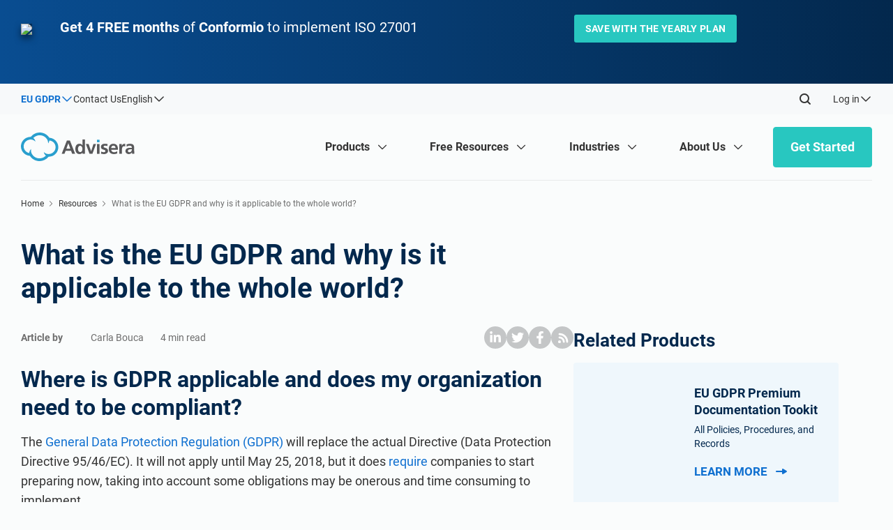

--- FILE ---
content_type: text/html; charset=UTF-8
request_url: https://advisera.com/articles/what-is-the-eu-gdpr-and-why-is-it-applicable-to-the-whole-world/
body_size: 62460
content:
<!DOCTYPE html>
<html lang="en-US" prefix="og: https://ogp.me/ns#">
<head><meta charset="UTF-8" /><script>if(navigator.userAgent.match(/MSIE|Internet Explorer/i)||navigator.userAgent.match(/Trident\/7\..*?rv:11/i)){var href=document.location.href;if(!href.match(/[?&]nowprocket/)){if(href.indexOf("?")==-1){if(href.indexOf("#")==-1){document.location.href=href+"?nowprocket=1"}else{document.location.href=href.replace("#","?nowprocket=1#")}}else{if(href.indexOf("#")==-1){document.location.href=href+"&nowprocket=1"}else{document.location.href=href.replace("#","&nowprocket=1#")}}}}</script><script>(()=>{class RocketLazyLoadScripts{constructor(){this.v="2.0.4",this.userEvents=["keydown","keyup","mousedown","mouseup","mousemove","mouseover","mouseout","touchmove","touchstart","touchend","touchcancel","wheel","click","dblclick","input"],this.attributeEvents=["onblur","onclick","oncontextmenu","ondblclick","onfocus","onmousedown","onmouseenter","onmouseleave","onmousemove","onmouseout","onmouseover","onmouseup","onmousewheel","onscroll","onsubmit"]}async t(){this.i(),this.o(),/iP(ad|hone)/.test(navigator.userAgent)&&this.h(),this.u(),this.l(this),this.m(),this.k(this),this.p(this),this._(),await Promise.all([this.R(),this.L()]),this.lastBreath=Date.now(),this.S(this),this.P(),this.D(),this.O(),this.M(),await this.C(this.delayedScripts.normal),await this.C(this.delayedScripts.defer),await this.C(this.delayedScripts.async),await this.T(),await this.F(),await this.j(),await this.A(),window.dispatchEvent(new Event("rocket-allScriptsLoaded")),this.everythingLoaded=!0,this.lastTouchEnd&&await new Promise(t=>setTimeout(t,500-Date.now()+this.lastTouchEnd)),this.I(),this.H(),this.U(),this.W()}i(){this.CSPIssue=sessionStorage.getItem("rocketCSPIssue"),document.addEventListener("securitypolicyviolation",t=>{this.CSPIssue||"script-src-elem"!==t.violatedDirective||"data"!==t.blockedURI||(this.CSPIssue=!0,sessionStorage.setItem("rocketCSPIssue",!0))},{isRocket:!0})}o(){window.addEventListener("pageshow",t=>{this.persisted=t.persisted,this.realWindowLoadedFired=!0},{isRocket:!0}),window.addEventListener("pagehide",()=>{this.onFirstUserAction=null},{isRocket:!0})}h(){let t;function e(e){t=e}window.addEventListener("touchstart",e,{isRocket:!0}),window.addEventListener("touchend",function i(o){o.changedTouches[0]&&t.changedTouches[0]&&Math.abs(o.changedTouches[0].pageX-t.changedTouches[0].pageX)<10&&Math.abs(o.changedTouches[0].pageY-t.changedTouches[0].pageY)<10&&o.timeStamp-t.timeStamp<200&&(window.removeEventListener("touchstart",e,{isRocket:!0}),window.removeEventListener("touchend",i,{isRocket:!0}),"INPUT"===o.target.tagName&&"text"===o.target.type||(o.target.dispatchEvent(new TouchEvent("touchend",{target:o.target,bubbles:!0})),o.target.dispatchEvent(new MouseEvent("mouseover",{target:o.target,bubbles:!0})),o.target.dispatchEvent(new PointerEvent("click",{target:o.target,bubbles:!0,cancelable:!0,detail:1,clientX:o.changedTouches[0].clientX,clientY:o.changedTouches[0].clientY})),event.preventDefault()))},{isRocket:!0})}q(t){this.userActionTriggered||("mousemove"!==t.type||this.firstMousemoveIgnored?"keyup"===t.type||"mouseover"===t.type||"mouseout"===t.type||(this.userActionTriggered=!0,this.onFirstUserAction&&this.onFirstUserAction()):this.firstMousemoveIgnored=!0),"click"===t.type&&t.preventDefault(),t.stopPropagation(),t.stopImmediatePropagation(),"touchstart"===this.lastEvent&&"touchend"===t.type&&(this.lastTouchEnd=Date.now()),"click"===t.type&&(this.lastTouchEnd=0),this.lastEvent=t.type,t.composedPath&&t.composedPath()[0].getRootNode()instanceof ShadowRoot&&(t.rocketTarget=t.composedPath()[0]),this.savedUserEvents.push(t)}u(){this.savedUserEvents=[],this.userEventHandler=this.q.bind(this),this.userEvents.forEach(t=>window.addEventListener(t,this.userEventHandler,{passive:!1,isRocket:!0})),document.addEventListener("visibilitychange",this.userEventHandler,{isRocket:!0})}U(){this.userEvents.forEach(t=>window.removeEventListener(t,this.userEventHandler,{passive:!1,isRocket:!0})),document.removeEventListener("visibilitychange",this.userEventHandler,{isRocket:!0}),this.savedUserEvents.forEach(t=>{(t.rocketTarget||t.target).dispatchEvent(new window[t.constructor.name](t.type,t))})}m(){const t="return false",e=Array.from(this.attributeEvents,t=>"data-rocket-"+t),i="["+this.attributeEvents.join("],[")+"]",o="[data-rocket-"+this.attributeEvents.join("],[data-rocket-")+"]",s=(e,i,o)=>{o&&o!==t&&(e.setAttribute("data-rocket-"+i,o),e["rocket"+i]=new Function("event",o),e.setAttribute(i,t))};new MutationObserver(t=>{for(const n of t)"attributes"===n.type&&(n.attributeName.startsWith("data-rocket-")||this.everythingLoaded?n.attributeName.startsWith("data-rocket-")&&this.everythingLoaded&&this.N(n.target,n.attributeName.substring(12)):s(n.target,n.attributeName,n.target.getAttribute(n.attributeName))),"childList"===n.type&&n.addedNodes.forEach(t=>{if(t.nodeType===Node.ELEMENT_NODE)if(this.everythingLoaded)for(const i of[t,...t.querySelectorAll(o)])for(const t of i.getAttributeNames())e.includes(t)&&this.N(i,t.substring(12));else for(const e of[t,...t.querySelectorAll(i)])for(const t of e.getAttributeNames())this.attributeEvents.includes(t)&&s(e,t,e.getAttribute(t))})}).observe(document,{subtree:!0,childList:!0,attributeFilter:[...this.attributeEvents,...e]})}I(){this.attributeEvents.forEach(t=>{document.querySelectorAll("[data-rocket-"+t+"]").forEach(e=>{this.N(e,t)})})}N(t,e){const i=t.getAttribute("data-rocket-"+e);i&&(t.setAttribute(e,i),t.removeAttribute("data-rocket-"+e))}k(t){Object.defineProperty(HTMLElement.prototype,"onclick",{get(){return this.rocketonclick||null},set(e){this.rocketonclick=e,this.setAttribute(t.everythingLoaded?"onclick":"data-rocket-onclick","this.rocketonclick(event)")}})}S(t){function e(e,i){let o=e[i];e[i]=null,Object.defineProperty(e,i,{get:()=>o,set(s){t.everythingLoaded?o=s:e["rocket"+i]=o=s}})}e(document,"onreadystatechange"),e(window,"onload"),e(window,"onpageshow");try{Object.defineProperty(document,"readyState",{get:()=>t.rocketReadyState,set(e){t.rocketReadyState=e},configurable:!0}),document.readyState="loading"}catch(t){console.log("WPRocket DJE readyState conflict, bypassing")}}l(t){this.originalAddEventListener=EventTarget.prototype.addEventListener,this.originalRemoveEventListener=EventTarget.prototype.removeEventListener,this.savedEventListeners=[],EventTarget.prototype.addEventListener=function(e,i,o){o&&o.isRocket||!t.B(e,this)&&!t.userEvents.includes(e)||t.B(e,this)&&!t.userActionTriggered||e.startsWith("rocket-")||t.everythingLoaded?t.originalAddEventListener.call(this,e,i,o):(t.savedEventListeners.push({target:this,remove:!1,type:e,func:i,options:o}),"mouseenter"!==e&&"mouseleave"!==e||t.originalAddEventListener.call(this,e,t.savedUserEvents.push,o))},EventTarget.prototype.removeEventListener=function(e,i,o){o&&o.isRocket||!t.B(e,this)&&!t.userEvents.includes(e)||t.B(e,this)&&!t.userActionTriggered||e.startsWith("rocket-")||t.everythingLoaded?t.originalRemoveEventListener.call(this,e,i,o):t.savedEventListeners.push({target:this,remove:!0,type:e,func:i,options:o})}}J(t,e){this.savedEventListeners=this.savedEventListeners.filter(i=>{let o=i.type,s=i.target||window;return e!==o||t!==s||(this.B(o,s)&&(i.type="rocket-"+o),this.$(i),!1)})}H(){EventTarget.prototype.addEventListener=this.originalAddEventListener,EventTarget.prototype.removeEventListener=this.originalRemoveEventListener,this.savedEventListeners.forEach(t=>this.$(t))}$(t){t.remove?this.originalRemoveEventListener.call(t.target,t.type,t.func,t.options):this.originalAddEventListener.call(t.target,t.type,t.func,t.options)}p(t){let e;function i(e){return t.everythingLoaded?e:e.split(" ").map(t=>"load"===t||t.startsWith("load.")?"rocket-jquery-load":t).join(" ")}function o(o){function s(e){const s=o.fn[e];o.fn[e]=o.fn.init.prototype[e]=function(){return this[0]===window&&t.userActionTriggered&&("string"==typeof arguments[0]||arguments[0]instanceof String?arguments[0]=i(arguments[0]):"object"==typeof arguments[0]&&Object.keys(arguments[0]).forEach(t=>{const e=arguments[0][t];delete arguments[0][t],arguments[0][i(t)]=e})),s.apply(this,arguments),this}}if(o&&o.fn&&!t.allJQueries.includes(o)){const e={DOMContentLoaded:[],"rocket-DOMContentLoaded":[]};for(const t in e)document.addEventListener(t,()=>{e[t].forEach(t=>t())},{isRocket:!0});o.fn.ready=o.fn.init.prototype.ready=function(i){function s(){parseInt(o.fn.jquery)>2?setTimeout(()=>i.bind(document)(o)):i.bind(document)(o)}return"function"==typeof i&&(t.realDomReadyFired?!t.userActionTriggered||t.fauxDomReadyFired?s():e["rocket-DOMContentLoaded"].push(s):e.DOMContentLoaded.push(s)),o([])},s("on"),s("one"),s("off"),t.allJQueries.push(o)}e=o}t.allJQueries=[],o(window.jQuery),Object.defineProperty(window,"jQuery",{get:()=>e,set(t){o(t)}})}P(){const t=new Map;document.write=document.writeln=function(e){const i=document.currentScript,o=document.createRange(),s=i.parentElement;let n=t.get(i);void 0===n&&(n=i.nextSibling,t.set(i,n));const c=document.createDocumentFragment();o.setStart(c,0),c.appendChild(o.createContextualFragment(e)),s.insertBefore(c,n)}}async R(){return new Promise(t=>{this.userActionTriggered?t():this.onFirstUserAction=t})}async L(){return new Promise(t=>{document.addEventListener("DOMContentLoaded",()=>{this.realDomReadyFired=!0,t()},{isRocket:!0})})}async j(){return this.realWindowLoadedFired?Promise.resolve():new Promise(t=>{window.addEventListener("load",t,{isRocket:!0})})}M(){this.pendingScripts=[];this.scriptsMutationObserver=new MutationObserver(t=>{for(const e of t)e.addedNodes.forEach(t=>{"SCRIPT"!==t.tagName||t.noModule||t.isWPRocket||this.pendingScripts.push({script:t,promise:new Promise(e=>{const i=()=>{const i=this.pendingScripts.findIndex(e=>e.script===t);i>=0&&this.pendingScripts.splice(i,1),e()};t.addEventListener("load",i,{isRocket:!0}),t.addEventListener("error",i,{isRocket:!0}),setTimeout(i,1e3)})})})}),this.scriptsMutationObserver.observe(document,{childList:!0,subtree:!0})}async F(){await this.X(),this.pendingScripts.length?(await this.pendingScripts[0].promise,await this.F()):this.scriptsMutationObserver.disconnect()}D(){this.delayedScripts={normal:[],async:[],defer:[]},document.querySelectorAll("script[type$=rocketlazyloadscript]").forEach(t=>{t.hasAttribute("data-rocket-src")?t.hasAttribute("async")&&!1!==t.async?this.delayedScripts.async.push(t):t.hasAttribute("defer")&&!1!==t.defer||"module"===t.getAttribute("data-rocket-type")?this.delayedScripts.defer.push(t):this.delayedScripts.normal.push(t):this.delayedScripts.normal.push(t)})}async _(){await this.L();let t=[];document.querySelectorAll("script[type$=rocketlazyloadscript][data-rocket-src]").forEach(e=>{let i=e.getAttribute("data-rocket-src");if(i&&!i.startsWith("data:")){i.startsWith("//")&&(i=location.protocol+i);try{const o=new URL(i).origin;o!==location.origin&&t.push({src:o,crossOrigin:e.crossOrigin||"module"===e.getAttribute("data-rocket-type")})}catch(t){}}}),t=[...new Map(t.map(t=>[JSON.stringify(t),t])).values()],this.Y(t,"preconnect")}async G(t){if(await this.K(),!0!==t.noModule||!("noModule"in HTMLScriptElement.prototype))return new Promise(e=>{let i;function o(){(i||t).setAttribute("data-rocket-status","executed"),e()}try{if(navigator.userAgent.includes("Firefox/")||""===navigator.vendor||this.CSPIssue)i=document.createElement("script"),[...t.attributes].forEach(t=>{let e=t.nodeName;"type"!==e&&("data-rocket-type"===e&&(e="type"),"data-rocket-src"===e&&(e="src"),i.setAttribute(e,t.nodeValue))}),t.text&&(i.text=t.text),t.nonce&&(i.nonce=t.nonce),i.hasAttribute("src")?(i.addEventListener("load",o,{isRocket:!0}),i.addEventListener("error",()=>{i.setAttribute("data-rocket-status","failed-network"),e()},{isRocket:!0}),setTimeout(()=>{i.isConnected||e()},1)):(i.text=t.text,o()),i.isWPRocket=!0,t.parentNode.replaceChild(i,t);else{const i=t.getAttribute("data-rocket-type"),s=t.getAttribute("data-rocket-src");i?(t.type=i,t.removeAttribute("data-rocket-type")):t.removeAttribute("type"),t.addEventListener("load",o,{isRocket:!0}),t.addEventListener("error",i=>{this.CSPIssue&&i.target.src.startsWith("data:")?(console.log("WPRocket: CSP fallback activated"),t.removeAttribute("src"),this.G(t).then(e)):(t.setAttribute("data-rocket-status","failed-network"),e())},{isRocket:!0}),s?(t.fetchPriority="high",t.removeAttribute("data-rocket-src"),t.src=s):t.src="data:text/javascript;base64,"+window.btoa(unescape(encodeURIComponent(t.text)))}}catch(i){t.setAttribute("data-rocket-status","failed-transform"),e()}});t.setAttribute("data-rocket-status","skipped")}async C(t){const e=t.shift();return e?(e.isConnected&&await this.G(e),this.C(t)):Promise.resolve()}O(){this.Y([...this.delayedScripts.normal,...this.delayedScripts.defer,...this.delayedScripts.async],"preload")}Y(t,e){this.trash=this.trash||[];let i=!0;var o=document.createDocumentFragment();t.forEach(t=>{const s=t.getAttribute&&t.getAttribute("data-rocket-src")||t.src;if(s&&!s.startsWith("data:")){const n=document.createElement("link");n.href=s,n.rel=e,"preconnect"!==e&&(n.as="script",n.fetchPriority=i?"high":"low"),t.getAttribute&&"module"===t.getAttribute("data-rocket-type")&&(n.crossOrigin=!0),t.crossOrigin&&(n.crossOrigin=t.crossOrigin),t.integrity&&(n.integrity=t.integrity),t.nonce&&(n.nonce=t.nonce),o.appendChild(n),this.trash.push(n),i=!1}}),document.head.appendChild(o)}W(){this.trash.forEach(t=>t.remove())}async T(){try{document.readyState="interactive"}catch(t){}this.fauxDomReadyFired=!0;try{await this.K(),this.J(document,"readystatechange"),document.dispatchEvent(new Event("rocket-readystatechange")),await this.K(),document.rocketonreadystatechange&&document.rocketonreadystatechange(),await this.K(),this.J(document,"DOMContentLoaded"),document.dispatchEvent(new Event("rocket-DOMContentLoaded")),await this.K(),this.J(window,"DOMContentLoaded"),window.dispatchEvent(new Event("rocket-DOMContentLoaded"))}catch(t){console.error(t)}}async A(){try{document.readyState="complete"}catch(t){}try{await this.K(),this.J(document,"readystatechange"),document.dispatchEvent(new Event("rocket-readystatechange")),await this.K(),document.rocketonreadystatechange&&document.rocketonreadystatechange(),await this.K(),this.J(window,"load"),window.dispatchEvent(new Event("rocket-load")),await this.K(),window.rocketonload&&window.rocketonload(),await this.K(),this.allJQueries.forEach(t=>t(window).trigger("rocket-jquery-load")),await this.K(),this.J(window,"pageshow");const t=new Event("rocket-pageshow");t.persisted=this.persisted,window.dispatchEvent(t),await this.K(),window.rocketonpageshow&&window.rocketonpageshow({persisted:this.persisted})}catch(t){console.error(t)}}async K(){Date.now()-this.lastBreath>45&&(await this.X(),this.lastBreath=Date.now())}async X(){return document.hidden?new Promise(t=>setTimeout(t)):new Promise(t=>requestAnimationFrame(t))}B(t,e){return e===document&&"readystatechange"===t||(e===document&&"DOMContentLoaded"===t||(e===window&&"DOMContentLoaded"===t||(e===window&&"load"===t||e===window&&"pageshow"===t)))}static run(){(new RocketLazyLoadScripts).t()}}RocketLazyLoadScripts.run()})();</script>
	<meta name="viewport" content="width=device-width, initial-scale=1">
    
    <link rel="profile" href="http://gmpg.org/xfn/11" />
    	<style>img:is([sizes="auto" i], [sizes^="auto," i]) { contain-intrinsic-size: 3000px 1500px }</style>
	<link rel="alternate" hreflang="en" href="https://advisera.com/articles/what-is-the-eu-gdpr-and-why-is-it-applicable-to-the-whole-world/" />
<link rel="alternate" hreflang="de" href="https://advisera.com/de/artikel/was-ist-die-eu-dsgvo-und-warum-ist-sie-auf-die-ganze-welt-anwendbar/" />
<link rel="alternate" hreflang="it" href="https://advisera.com/it/articoli/cose-il-gdpr-dellue-e-perche-e-applicabile-al-mondo-intero/" />
<link rel="alternate" hreflang="nl" href="https://advisera.com/nl/artikelen/wat-is-de-eu-avg-en-waarom-is-het-toepasselijk-op-de-hele-wereld/" />
<link rel="alternate" hreflang="es" href="https://advisera.com/es/articulos/que-es-rgpd-ue-y-porque-es-aplicable-a-todo-el-mundo/" />
<link rel="alternate" hreflang="x-default" href="https://advisera.com/articles/what-is-the-eu-gdpr-and-why-is-it-applicable-to-the-whole-world/" />

<!-- Search Engine Optimization by Rank Math PRO - https://rankmath.com/ -->
<title>Who does GDPR apply to and who should be compliant</title>
<link crossorigin data-rocket-preload as="font" href="https://advisera.com/wp-content/themes/advisera/assets/fonts/roboto/Roboto-Black.woff2" rel="preload">
<link crossorigin data-rocket-preload as="font" href="https://advisera.com/wp-content/themes/advisera/assets/fonts/icons/fonts/icons.woff2" rel="preload"><link rel="preload" data-rocket-preload as="image" href="https://advisera.com/wp-content/themes/advisera/assets/images/placeholders/about-us-custom.svg" fetchpriority="high">
<meta name="description" content="Learn here what the General Data Protection Regulation is, what you need to become compliant, and why it is applicable outside of the European Union."/>
<meta name="robots" content="follow, index, max-snippet:-1, max-video-preview:-1, max-image-preview:large"/>
<link rel="canonical" href="https://advisera.com/articles/what-is-the-eu-gdpr-and-why-is-it-applicable-to-the-whole-world/" />
<meta property="og:locale" content="en_US" />
<meta property="og:type" content="article" />
<meta property="og:title" content="Who does GDPR apply to and who should be compliant" />
<meta property="og:description" content="Learn here what the General Data Protection Regulation is, what you need to become compliant, and why it is applicable outside of the European Union." />
<meta property="og:url" content="https://advisera.com/articles/what-is-the-eu-gdpr-and-why-is-it-applicable-to-the-whole-world/" />
<meta property="og:site_name" content="Advisera" />
<meta property="og:updated_time" content="2024-12-06T08:47:14+00:00" />
<meta property="og:image" content="https://advisera.com/wp-content/uploads/2017/09/What-is-the-EU-GDPR.jpg" />
<meta property="og:image:secure_url" content="https://advisera.com/wp-content/uploads/2017/09/What-is-the-EU-GDPR.jpg" />
<meta property="og:image:width" content="900" />
<meta property="og:image:height" content="506" />
<meta property="og:image:alt" content="What is the EU GDPR and why is it applicable to the whole world?" />
<meta property="og:image:type" content="image/jpeg" />
<meta property="article:published_time" content="2017-09-18T07:59:58+00:00" />
<meta property="article:modified_time" content="2024-12-06T08:47:14+00:00" />
<meta name="twitter:card" content="summary_large_image" />
<meta name="twitter:title" content="Who does GDPR apply to and who should be compliant" />
<meta name="twitter:description" content="Learn here what the General Data Protection Regulation is, what you need to become compliant, and why it is applicable outside of the European Union." />
<meta name="twitter:image" content="https://advisera.com/wp-content/uploads/2017/09/What-is-the-EU-GDPR.jpg" />
<script type="application/ld+json" class="rank-math-schema-pro">{"@context":"https://schema.org","@graph":[{"@type":"Organization","@id":"https://advisera.com/#organization","name":"Advisera Expert Solutions Ltd","logo":{"@type":"ImageObject","@id":"https://advisera.com/#logo","url":"https://advisera.com/wp-content/uploads/2022/08/advisera-logo.png","contentUrl":"https://advisera.com/wp-content/uploads/2022/08/advisera-logo.png","caption":"Advisera","inLanguage":"en-US","width":"819","height":"207"}},{"@type":"WebSite","@id":"https://advisera.com/#website","url":"https://advisera.com","name":"Advisera","publisher":{"@id":"https://advisera.com/#organization"},"inLanguage":"en-US"},{"@type":"ImageObject","@id":"https://advisera.com/wp-content/uploads/2017/09/What-is-the-EU-GDPR.jpg","url":"https://advisera.com/wp-content/uploads/2017/09/What-is-the-EU-GDPR.jpg","width":"900","height":"506","inLanguage":"en-US"},{"@type":"BreadcrumbList","@id":"https://advisera.com/articles/what-is-the-eu-gdpr-and-why-is-it-applicable-to-the-whole-world/#breadcrumb","itemListElement":[{"@type":"ListItem","position":"1","item":{"@id":"https://advisera.com/","name":"Home"}},{"@type":"ListItem","position":"2","item":{"@id":"https://advisera.com/standards/eu-gdpr/","name":"EU GDPR"}},{"@type":"ListItem","position":"3","item":{"@id":"https://advisera.com/articles/what-is-the-eu-gdpr-and-why-is-it-applicable-to-the-whole-world/","name":"What is the EU GDPR and why is it applicable to the whole world?"}}]},{"@type":"WebPage","@id":"https://advisera.com/articles/what-is-the-eu-gdpr-and-why-is-it-applicable-to-the-whole-world/#webpage","url":"https://advisera.com/articles/what-is-the-eu-gdpr-and-why-is-it-applicable-to-the-whole-world/","name":"Who does GDPR apply to and who should be compliant","datePublished":"2017-09-18T07:59:58+00:00","dateModified":"2024-12-06T08:47:14+00:00","isPartOf":{"@id":"https://advisera.com/#website"},"primaryImageOfPage":{"@id":"https://advisera.com/wp-content/uploads/2017/09/What-is-the-EU-GDPR.jpg"},"inLanguage":"en-US","breadcrumb":{"@id":"https://advisera.com/articles/what-is-the-eu-gdpr-and-why-is-it-applicable-to-the-whole-world/#breadcrumb"}},{"@type":"Person","@id":"https://advisera.com/author/carlabouca/","name":"Carla Bouca","url":"https://advisera.com/author/carlabouca/","image":{"@type":"ImageObject","@id":"https://secure.gravatar.com/avatar/49a0153ea6d12956456b28dd44ef01b381a6cf644ad17ab329b39d4bed166b50?s=96&amp;d=mm&amp;r=g","url":"https://secure.gravatar.com/avatar/49a0153ea6d12956456b28dd44ef01b381a6cf644ad17ab329b39d4bed166b50?s=96&amp;d=mm&amp;r=g","caption":"Carla Bouca","inLanguage":"en-US"},"worksFor":{"@id":"https://advisera.com/#organization"}},{"@type":"Article","headline":"Who does GDPR apply to and who should be compliant","datePublished":"2017-09-18T07:59:58+00:00","dateModified":"2024-12-06T08:47:14+00:00","articleSection":"EU GDPR","author":{"@id":"https://advisera.com/author/carlabouca/","name":"Carla Bouca"},"publisher":{"@id":"https://advisera.com/#organization"},"description":"Learn here what the General Data Protection Regulation is, what you need to become compliant, and why it is applicable outside of the European Union.","name":"Who does GDPR apply to and who should be compliant","@id":"https://advisera.com/articles/what-is-the-eu-gdpr-and-why-is-it-applicable-to-the-whole-world/#richSnippet","isPartOf":{"@id":"https://advisera.com/articles/what-is-the-eu-gdpr-and-why-is-it-applicable-to-the-whole-world/#webpage"},"image":{"@id":"https://advisera.com/wp-content/uploads/2017/09/What-is-the-EU-GDPR.jpg"},"inLanguage":"en-US","mainEntityOfPage":{"@id":"https://advisera.com/articles/what-is-the-eu-gdpr-and-why-is-it-applicable-to-the-whole-world/#webpage"}}]}</script>
<!-- /Rank Math WordPress SEO plugin -->

<link rel='dns-prefetch' href='//player.vimeo.com' />

<style id='classic-theme-styles-inline-css'>
/*! This file is auto-generated */
.wp-block-button__link{color:#fff;background-color:#32373c;border-radius:9999px;box-shadow:none;text-decoration:none;padding:calc(.667em + 2px) calc(1.333em + 2px);font-size:1.125em}.wp-block-file__button{background:#32373c;color:#fff;text-decoration:none}
</style>
<link rel='stylesheet' id='pvfw-modaal-css' href='https://advisera.com/wp-content/plugins/pdf-viewer-for-wordpress/tnc-resources/modaal.min.css?ver=12.5.5' media='all' />
<link rel='stylesheet' id='wpml-legacy-dropdown-0-css' href='https://advisera.com/wp-content/plugins/sitepress-multilingual-cms/templates/language-switchers/legacy-dropdown/style.min.css?ver=1' media='all' />
<link rel='stylesheet' id='critical-css' href='https://advisera.com/wp-content/themes/advisera/assets/css/critical.css?ver=306760' media='all' />
<link rel='stylesheet' id='Roboto-css' href='https://advisera.com/wp-content/themes/advisera/assets/fonts/roboto/stylesheet.css?ver=306760' media='all' />
<link rel='stylesheet' id='icons-css' href='https://advisera.com/wp-content/themes/advisera/assets/fonts/icons/css/icons.css?ver=306760' media='all' />
<link rel='stylesheet' id='style-css' href='https://advisera.com/wp-content/themes/advisera/style.css?ver=306760' media='all' />
<script id="wpml-cookie-js-extra">
var wpml_cookies = {"wp-wpml_current_language":{"value":"en","expires":1,"path":"\/"}};
var wpml_cookies = {"wp-wpml_current_language":{"value":"en","expires":1,"path":"\/"}};
</script>
<script type="rocketlazyloadscript" data-minify="1" data-rocket-src="https://advisera.com/wp-content/cache/min/25/wp-content/plugins/sitepress-multilingual-cms/res/js/cookies/language-cookie.js?ver=1769018066" id="wpml-cookie-js" defer data-wp-strategy="defer"></script>
<script type="rocketlazyloadscript" data-rocket-src="https://advisera.com/wp-includes/js/tinymce/tinymce.min.js?ver=49110-20250317" id="wp-tinymce-root-js" data-rocket-defer defer></script>
<script type="rocketlazyloadscript" data-rocket-src="https://advisera.com/wp-includes/js/tinymce/plugins/compat3x/plugin.min.js?ver=49110-20250317" id="wp-tinymce-js" data-rocket-defer defer></script>
<script src="https://advisera.com/wp-content/themes/advisera/assets/js/jquery_3_6_1.min.js?ver=6.8.3" id="jquery-core-js" data-rocket-defer defer></script>
<script data-minify="1" src="https://advisera.com/wp-content/cache/min/25/wp-content/themes/advisera/assets/js/critical.js?ver=1769018066" id="critical_functions-js" data-rocket-defer defer></script>
<script id="early-load-js-extra">
var ajax_object = {"ajax_url":"https:\/\/advisera.com\/wp-admin\/admin-ajax.php","page_id":"8488"};
</script>
<script data-minify="1" src="https://advisera.com/wp-content/cache/min/25/wp-content/themes/advisera/assets/js/early-load.js?ver=1769018066" id="early-load-js"></script>
<script data-minify="1" src="https://advisera.com/wp-content/cache/min/25/wp-content/themes/advisera/assets/js/pagination.js?ver=1769018066" id="pagination_script-js" data-rocket-defer defer></script>
<script type="rocketlazyloadscript" data-minify="1" data-rocket-src="https://advisera.com/wp-content/cache/min/25/api/player.js?ver=1769018066" id="player-js" data-rocket-defer defer></script>
<script data-minify="1" src="https://advisera.com/wp-content/cache/min/25/wp-content/themes/advisera/assets/tracking/ga-scripts.js?ver=1769018066" id="google-analytics-script-js" data-rocket-defer defer></script>
<link rel="https://api.w.org/" href="https://advisera.com/wp-json/" /><link rel="alternate" title="JSON" type="application/json" href="https://advisera.com/wp-json/wp/v2/adv_resources/8488" /><link rel="EditURI" type="application/rsd+xml" title="RSD" href="https://advisera.com/xmlrpc.php?rsd" />
<meta name="generator" content="WordPress 6.8.3" />
<link rel='shortlink' href='https://advisera.com/?p=8488' />
<link rel="alternate" title="oEmbed (JSON)" type="application/json+oembed" href="https://advisera.com/wp-json/oembed/1.0/embed?url=https%3A%2F%2Fadvisera.com%2Farticles%2Fwhat-is-the-eu-gdpr-and-why-is-it-applicable-to-the-whole-world%2F" />
<link rel="alternate" title="oEmbed (XML)" type="text/xml+oembed" href="https://advisera.com/wp-json/oembed/1.0/embed?url=https%3A%2F%2Fadvisera.com%2Farticles%2Fwhat-is-the-eu-gdpr-and-why-is-it-applicable-to-the-whole-world%2F&#038;format=xml" />
<meta class="elastic" name="article_title" content="What is the EU GDPR and why is it applicable to the whole world?" />
<meta class="elastic" name="external_id" content="25008488" />
<meta class="elastic" name="resourcetypeall" content="Articles" />
<meta class="elastic" name="resourcetype" content="Articles" />
<meta class="elastic" name="topic" content="basics" />
<meta class="elastic" name="knowledgelevel" content="Beginner" />
<meta class="elastic" name="standardall" content="EU GDPR" />
<meta class="elastic" name="standard" content="EU GDPR" />
<meta class="elastic" name="filled" content="1" />
<meta class="elastic" name="documenttype" content="2" />
<meta class="elastic" name="publishedtimestamp" content="1505721598" />
<meta class="elastic" name="modifiedtimestamp" content="1733474834" />
<meta class="elastic" name="author" content="Carla Bouca" />
<meta class="elastic" name="language" content="en" />
<meta class="elastic" name="thumbnail" content="https://advisera.com/wp-content/uploads/2017/09/What-is-the-EU-GDPR.jpg" />
<meta class="elastic" name="etrainingtoolkittype" content="" />
<meta class="elastic" name="etrainingtype" content="" />
<meta class="elastic" name="menuorder" content="" />
<meta class="elastic" name="trainingcoursetype" content="" />
<meta name="generator" content="WPML ver:4.8.6 stt:22,12,37,1,18,4,3,13,23,27,31,32,34,42,44,46,2;" />
<style type='text/css'>
				iframe.pvfw-pdf-viewer-frame{
					border: 0px;
				}
				@media screen and (max-width: 799px) {
					iframe.pvfw-pdf-viewer-frame{
						height: 400px;
					}
				}</style><noscript><style id="rocket-lazyload-nojs-css">.rll-youtube-player, [data-lazy-src]{display:none !important;}</style></noscript>
        <!-- Google Tag Manager -->
        <script type="rocketlazyloadscript">
            (function(w, d, s, l, i) {
                w[l] = w[l] || [];
                w[l].push({
                    'gtm.start': new Date().getTime(),
                    event: 'gtm.js'
                });
                var f = d.getElementsByTagName(s)[0],
                    j = d.createElement(s),
                    dl = l != 'dataLayer' ? '&l=' + l : '';
                j.async = true;
                j.src =
                    'https://www.googletagmanager.com/gtm.js?id=' + i + dl;
                f.parentNode.insertBefore(j, f);
            })(window, document, 'script', 'dataLayer', 'GTM-W8Z7FV');
        </script>
        <!-- End Google Tag Manager -->
    
    <script type="text/javascript" id="head-script">
	    var siteID = '25';
	    var academy = 'Advisera';
	    var ajaxurl = 'https://advisera.com/wp-admin/admin-ajax.php';
	    var postID = '8488';
	    var postTitle = 'What is the EU GDPR and why is it applicable to the whole world?';
	    var networkURL = 'https://advisera.com/';
	    var cLang = 'en';
	    if (window.HubSpotConversations) {
	        window.hsConversationsSettings = {loadImmediately: false};
	        setTimeout(function () {
	            window.HubSpotConversations.widget.load();
	        }, 3000);
	    }
	</script>
	
<meta name="generator" content="WP Rocket 3.20.3" data-wpr-features="wpr_delay_js wpr_defer_js wpr_minify_js wpr_lazyload_images wpr_auto_preload_fonts wpr_oci wpr_image_dimensions wpr_minify_css wpr_desktop" /></head>
<body class="wp-singular adv_resources-template-default single single-adv_resources postid-8488 wp-theme-advisera lang-en resource-type-articles" id="site25">
<script type="text/javascript">window.addEventListener('DOMContentLoaded', function() {
    (function ($) {
        $(function () {
            var stored = localStorage.getItem('conf_2026_adv');
            var now = new Date().getTime();
            var expireTime = 12 * 60 * 60 * 1000;

            if (stored) {
                var data = JSON.parse(stored);
                if (now - data.time < expireTime) {
                    $("#top-promo-banner").hide();
                } else {
                    localStorage.removeItem('conf_2026_adv');
                    $("#top-promo-banner").show();
                }
            } else {
                $("#top-promo-banner").show();
            }

            $("#promo-close").click(function () {
                $("#top-promo-banner").slideUp();
                localStorage.setItem('conf_2026_adv', JSON.stringify({time: now}));
            });
        });
    })(jQuery);   
});</script>
<style type="text/css">
#top-promo-banner {
	font-family: Roboto !important;
	color: #fff;
	background: rgb(3,40,77);
	background: -moz-linear-gradient(270deg, rgba(3,40,77,1) 0%, rgba(9,77,145,1) 100%);
	background: -webkit-linear-gradient(270deg, rgba(3,40,77,1) 0%, rgba(9,77,145,1) 100%);
	background: linear-gradient(270deg, rgba(3,40,77,1) 0%, rgba(9,77,145,1) 100%);
	filter: progid:DXImageTransform.Microsoft.gradient(startColorstr="#03284d",endColorstr="#094d91",GradientType=1);
    position: relative;
    overflow: hidden;
	height: auto;
	min-height: 120px;
    line-height: 1.4;
}
#top-promo-banner .container {
    position: relative;
    padding: 15px 0px;
	width: 1220px;
	max-width: 100%;
    margin: 0 auto;
}
#top-promo-banner .container * {
	box-sizing: content-box;
}
#top-promo-banner .flex {
	display: flex;
    align-items: center;
	justify-content: flex-start;
    flex: 1;
}
#top-promo-banner a, #top-promo-banner a:hover, #top-promo-banner a:focus {
	color: #fff !important;
    text-decoration: none !important;
}
#top-promo-banner .promo {
    max-width: 180px;
}
#top-promo-banner .discount img {
    display: block;
    z-index: 10;
    position: relative;
    margin-bottom: -50px;
	width: 100%;
    box-shadow: inset 0px 0px 10px 2px #03284d, 0 5px 10px 0px #03284d;
}
#top-promo-banner .title {
    z-index: 10;
    position: relative;
    margin-left: 40px;
    margin-right: 30px;
    margin-top: 10px;
    font-weight: 400;
    max-width: 650px;
    width: max-content;
}
#top-promo-banner .title .h-big {
	font-size: 20px;
    color: #fff;
}
#top-promo-banner .title .h-small {
	font-size: 14px;
    color: #fff;
    font-weight: 600;
    text-transform: uppercase;
	margin-top: 8px;
	opacity: 0.65;
	letter-spacing: 0.25px;
}
#top-promo-banner .promo-button {
    text-align: center;
	margin-top: 10px;
    flex: 1;
}
#top-promo-banner .promo-button a {
	background: #28C7C0;
    border-radius: 3px;
    padding: 12px 16px;
    line-height: 1;
    text-align: center;
    text-transform: uppercase;
    font-size: 14px;
    letter-spacing: 0.3px;
    font-weight: 600;
}
#top-promo-banner .promo-button a:hover {
    background: #009E97;
}
#promo-close {
    cursor: pointer;
	position: absolute;
	width: 20px;
    height: 20px;
    top: 6px;
    right: 12px;
	opacity: 0.35;
	-webkit-transition: opacity 0.25s ease-in-out;
       -moz-transition: opacity 0.25s ease-in-out;
        -ms-transition: opacity 0.25s ease-in-out;
         -o-transition: opacity 0.25s ease-in-out;
            transition: opacity 0.25s ease-in-out;
}
#promo-close:hover {
    opacity: 0.55;
	zoom: 1;
    filter: alpha(opacity=50);
}
#top-promo-banner .nobr {
    white-space: nowrap !important;
}
@media (max-width: 1259.98px){
	#top-promo-banner .container {
		padding: 15px 25px !important;
	}
    #top-promo-banner .flex {
        justify-content: center;
        flex: initial;
    }
	#top-promo-banner .r-col.flex {
		display: block;
	}
	#top-promo-banner .promo {
		width: max-content;
	}
	#top-promo-banner .discount {
		padding: 0px;
		max-width: initial;
	}
	#top-promo-banner .title {
		padding: 0px 32px;
        width: 100%;
        margin: 0;
        box-sizing: border-box;
        max-width: max-content;
	}
    #top-promo-banner .promo-button {
        text-align: left;
        margin-left: 30px;
    }
	#top-promo-banner .promo-button a {
		margin-right: 0px;
		margin-left: 0px;
		width: auto;
		display: inline-block;
	}
}

@media (max-width: 566.98px){
	#top-promo-banner .container {
		padding: 20px 0 25px 0 !important;
        text-align: center;
	}
	#top-promo-banner .flex {
		display: block;
	}
	#top-promo-banner .r-col.flex {
		width: 100%;
	}
	#top-promo-banner .promo {
		width: 100%;
        max-width: initial;
        text-align: center;
	}
	#top-promo-banner .discount {
		box-sizing: border-box;
        max-width: 180px;
        margin: 0 auto;
	}
	#top-promo-banner .discount img {
		margin: 15px auto;
		max-width: 180px;
	}
	#top-promo-banner .title {
		padding: 0px 20px;
        margin: 0 auto;
		width: 100%;
        max-width: 400px;
        padding: 0px 20px;
        box-sizing: border-box;
	}
    #top-promo-banner .promo-button {
        text-align: center;
        margin-left: 0px;
    }
	#top-promo-banner .promo-button a {
		margin-right: 0px;
		width: auto;
		display: inline-block;
	}
}
</style>


<section  id="top-promo-banner" style="display: none;">
        <div  class="container">
            <div  class="section group row-clear clearfix flex">
                <div class="promo">
                    <div class="discount"><img width="380" height="308" data-no-lazy="1" src="/wp-content/plugins/advisera-new-header-footer/templates/promo-banners/images/conformio-interface-2025.png" /></div>
                </div>
                <div class="r-col flex">
                <div class="title">
                        <div class="h-big"><strong>Get 4 FREE months</strong> of <strong>Conformio</strong> to implement <span class="nobr">ISO 27001</span></div>
                        <!--<div class="h-small">Limited-time offer – ends <span class="nobr">January 29, 2026</span></div>-->
                    </div>
                    <div class="promo-button tracker" data-id="PROMO-BANNER" data-name="ADVISERA | top | bundle | Get 4 FREE months of Conformio to implement ISO 27001 (Save with the yearly plan)" data-position="slot1" data-creative="top-banner">
                        <a id="promo-button-action" href="https://advisera.com/conformio/#pricing" class="p-btn">Save with the yearly plan</a>
                    </div>
                </div>
            </div>            
        </div>
        <div  id="promo-close"><img width="512" height="512" src="data:image/svg+xml,%3Csvg%20xmlns='http://www.w3.org/2000/svg'%20viewBox='0%200%20512%20512'%3E%3C/svg%3E" data-lazy-src="/wp-content/plugins/advisera-new-header-footer/templates/promo-banners/images/icon-close-white.svg" /><noscript><img width="512" height="512" src="/wp-content/plugins/advisera-new-header-footer/templates/promo-banners/images/icon-close-white.svg" /></noscript></div> 
</section><div  id="top-bar with-main-menu" class="top-bar " style="background-color:var(--color-mono-xl);">
  
  <div  class="container">
    <ul class="top-bar--left" style="color:var(--topbar-svg-color)">

        	    <li class="standard-switcher  two-columns standard-selected" data-standard="EU GDPR">
	        <div class="standard-switcher-top">
	            <p>EU GDPR</p>
	            <i class="icon icon-caret"></i>
	        </div>
	        <div class="standards-list-wrp" style="display: none;">
	            <ul class="standards-list">
	            	<li style="min-width:100%;"><a class="standard-item advisera-home-link" href="/">Advisera Home</a></li>
	                <li class=""><a href="https://advisera.com/iso-27001/" class="standard-item">ISO 27001</a></li><li class=""><a href="https://advisera.com/nis-2/" class="standard-item">NIS2</a></li><li class=""><a href="https://advisera.com/iso-42001/" class="standard-item">ISO 42001</a></li><li class=""><a href="https://advisera.com/consultant-resources/" class="standard-item">For Consultants</a></li><li class=""><a href="https://advisera.com/iso-9001/" class="standard-item">ISO 9001</a></li><li class=""><a href="https://advisera.com/eu-gdpr/" class="standard-item current-standard">EU GDPR</a></li><li class=""><a href="https://advisera.com/iso-13485/" class="standard-item">ISO 13485</a></li><li class=""><a href="https://advisera.com/iso-13485/" class="standard-item">EU MDR</a></li><li class=""><a href="https://advisera.com/iso-14001/" class="standard-item">ISO 14001</a></li><li class=""><a href="https://advisera.com/dora/" class="standard-item">DORA</a></li><li class=""><a href="https://advisera.com/iso-45001/" class="standard-item">ISO 45001</a></li><li class=""><a href="https://advisera.com/iatf-16949/" class="standard-item">IATF 16949</a></li><li class=""><a href="https://advisera.com/iso-20000/" class="standard-item">ISO 20000</a></li><li class=""><a href="https://advisera.com/as9100/" class="standard-item">AS9100</a></li><li class=""><a href="https://advisera.com/iso-22301/" class="standard-item">ISO 22301</a></li><li class="two-rows"><a href="https://advisera.com/iso-in-general/" class="standard-item">Compliance in general</a></li><li class=""><a href="https://advisera.com/iso-17025/" class="standard-item">ISO 17025</a></li>	            </ul>
	        </div>
	    </li>
  	        <li>
          <a class="top-bar--contact" href="https://advisera.com/contact/">Contact Us</a>
        </li>
        
    <li class="language-switcher">
        <div class="language-switcher-top">
            <p>English</p>
            <i class="icon icon-caret"></i>
        </div>
        <div class="languages-list-wrp" style="display: none;">
            <ul class="languages-list">
                <li><a href="https://advisera.com/de/artikel/was-ist-die-eu-dsgvo-und-warum-ist-sie-auf-die-ganze-welt-anwendbar/" class="language-item">Deutsch</a></li><li><a href="https://advisera.com/it/articoli/cose-il-gdpr-dellue-e-perche-e-applicabile-al-mondo-intero/" class="language-item">Italiano</a></li><li><a href="https://advisera.com/nl/artikelen/wat-is-de-eu-avg-en-waarom-is-het-toepasselijk-op-de-hele-wereld/" class="language-item">Nederlands</a></li><li><a href="https://advisera.com/es/articulos/que-es-rgpd-ue-y-porque-es-aplicable-a-todo-el-mundo/" class="language-item">Español</a></li>            </ul>
        </div>
    </li>
        
    </ul>
    
<ul class="top-bar--right"> 
  <li>      
    <a href="#" class="top-bar--search-icon" aria-label="Search" title="Search"><i class="icon icon-search"></i></a>
  </li>
  <li>
    <div class="top-bar--log-in">
      <div class="log-in-top">
        <p style="color: var(--topbar-svg-color)">Log in</p>
        <i class="icon icon-caret"></i>
      </div>
      <div class="log-in-list-wrp" style="display: none;">
        <ul class="log-in-list">
          
            <li class="log-in-list-item">
              <a target="_blank" href="https://conformio.com/login/" aria-label="Conformio" title="Conformio">
              <svg xmlns="http://www.w3.org/2000/svg" width="32" height="32" viewBox="0 0 42.41 41.26"><defs><style>.cls-1{fill:#1070d0;}.cls-2{fill:#28c7c0;}</style></defs><g id="Camada_2" data-name="Camada 2"><g id="_Layer_" data-name="&lt;Layer&gt;"><path class="cls-1" d="M40.26,30.28H2.15A2.15,2.15,0,0,1,0,28.13v-26A2.15,2.15,0,0,1,2.15,0H40.26a2.15,2.15,0,0,1,2.15,2.15v26A2.15,2.15,0,0,1,40.26,30.28ZM2.15,1.22a.92.92,0,0,0-.93.93v26a.92.92,0,0,0,.93.93H40.26a.92.92,0,0,0,.93-.93v-26a.92.92,0,0,0-.93-.93Zm36.57,26h-35a.6.6,0,0,1-.61-.6V3.69a.61.61,0,0,1,.61-.61h35a.61.61,0,0,1,.61.61V26.6A.6.6,0,0,1,38.72,27.2ZM4.29,26H38.12V4.29H4.29Z"/><path class="cls-1" d="M24.11,37.14h-6a.62.62,0,0,1-.61-.61V29.72a.61.61,0,0,1,.61-.61h6a.61.61,0,0,1,.61.61v6.81A.61.61,0,0,1,24.11,37.14Zm-5.4-1.22H23.5v-5.6H18.71Z"/><path class="cls-1" d="M33.47,41.26H8.84A.61.61,0,0,1,8.31,41a.61.61,0,0,1,0-.61l2.45-4.12a.58.58,0,0,1,.52-.3H31a.6.6,0,0,1,.52.3L34,40.34A.63.63,0,0,1,34,41,.61.61,0,0,1,33.47,41.26ZM9.91,40H32.4l-1.72-2.9h-19Z"/><path class="cls-2" d="M29.73,22.34h-17a2,2,0,0,1-2-2V9.93a2,2,0,0,1,2-2H29.73a2,2,0,0,1,2,2V20.35A2,2,0,0,1,29.73,22.34Zm-17-13.26a.85.85,0,0,0-.85.85V20.35a.85.85,0,0,0,.85.85H29.73a.85.85,0,0,0,.85-.85V9.93a.85.85,0,0,0-.85-.85Z"/><path class="cls-2" d="M31.15,11.21H11.26a.57.57,0,0,1-.56-.57.56.56,0,0,1,.56-.57H31.15a.56.56,0,0,1,.56.57A.57.57,0,0,1,31.15,11.21Z"/><path class="cls-2" d="M31.15,14H11.26a.56.56,0,0,1-.56-.57.57.57,0,0,1,.56-.57H31.15a.57.57,0,0,1,.56.57A.56.56,0,0,1,31.15,14Z"/><path class="cls-2" d="M18.49,16.64H13.22a.57.57,0,0,1-.57-.57.56.56,0,0,1,.57-.57h5.27a.56.56,0,0,1,.56.57A.57.57,0,0,1,18.49,16.64Z"/><path class="cls-2" d="M18.49,18.85H13.22a.57.57,0,0,1-.57-.57.56.56,0,0,1,.57-.57h5.27a.56.56,0,0,1,.56.57A.57.57,0,0,1,18.49,18.85Z"/><path class="cls-2" d="M26.68,19.36a2.19,2.19,0,1,1,2.18-2.19A2.19,2.19,0,0,1,26.68,19.36Zm0-3.23a1,1,0,1,0,1,1A1,1,0,0,0,26.68,16.13Z"/></g></g></svg>              
              <p>Conformio</p>
              </a>
            </li>
          
            <li class="log-in-list-item">
              <a target="_blank" href="https://training.advisera.com/login/"  aria-label="Courses" title="Courses">
                <svg xmlns="http://www.w3.org/2000/svg" width="32" height="32" viewBox="0 0 46.87 36.66"><defs><style>.cls-1{fill:#28c7c0;}.cls-2{fill:#1070d0;}</style></defs><g id="Camada_2" data-name="Camada 2"><g id="_Layer_" data-name="&lt;Layer&gt;"><path class="cls-1" d="M22.74,24.56a.59.59,0,0,1-.31-.09.6.6,0,0,1-.3-.52V12.64a.63.63,0,0,1,.3-.53.66.66,0,0,1,.61,0l9.8,5.66a.61.61,0,0,1,0,1.05L23,24.47A.55.55,0,0,1,22.74,24.56Zm.6-10.87V22.9l8-4.61Z"/><path class="cls-2" d="M43.86,5.72h-.07a3,3,0,0,0-3-2.86h-.07a3,3,0,0,0-3-2.86H3A3,3,0,0,0,0,3V27.93a3,3,0,0,0,3,3h.07a3,3,0,0,0,3,2.85h.07a3,3,0,0,0,3,2.86H43.86a3,3,0,0,0,3-3V8.73A3,3,0,0,0,43.86,5.72Zm-40.8.15V29.71H3a1.8,1.8,0,0,1-1.8-1.79V3A1.81,1.81,0,0,1,3,1.21H23.26c3.13,0,10.51-.05,14.57,0a1.79,1.79,0,0,1,1.68,1.65H6.07A3,3,0,0,0,3.06,5.87ZM6.13,8.73V32.58H6.07a1.79,1.79,0,0,1-1.79-1.79V5.87a1.8,1.8,0,0,1,1.79-1.8H26.33c3.12,0,10.51-.05,14.56,0a1.78,1.78,0,0,1,1.69,1.64H9.14A3,3,0,0,0,6.13,8.73ZM45.66,33.65a1.8,1.8,0,0,1-1.8,1.79H9.14a1.8,1.8,0,0,1-1.8-1.79V8.73a1.81,1.81,0,0,1,1.8-1.8H29.39c3.13,0,10.51,0,14.57,0a1.79,1.79,0,0,1,1.7,1.79Z"/><path class="cls-2" d="M46.26,30.06H6.76a.61.61,0,1,1,0-1.21h39.5a.61.61,0,1,1,0,1.21Z"/><path class="cls-1" d="M43.6,33.25H11.77a.61.61,0,0,1,0-1.21H43.6a.61.61,0,0,1,0,1.21Z"/><path class="cls-1" d="M11.77,34.3H9.67a.6.6,0,0,1-.61-.6V31.59A.61.61,0,0,1,9.67,31h2.1a.61.61,0,0,1,.61.61V33.7A.6.6,0,0,1,11.77,34.3Zm-1.5-1.21h.9V32.2h-.9Z"/></g></g></svg>
                <p>Courses</p>
              </a>
            </li>
            <li class="log-in-list-item">
              <a target="_blank" href="https://community.advisera.com/sign-in/" aria-label="Community" title="Community">
                <svg width="32" height="32" viewBox="0 0 64 64" fill="none" xmlns="http://www.w3.org/2000/svg">
                <path d="M16.9143 32.0074C14.24 32.0074 12.0686 29.8396 12.0686 27.1698V23.4047C12.0686 20.7349 14.24 18.5671 16.9143 18.5671C19.5886 18.5671 21.76 20.7349 21.76 23.4047V27.1698C21.76 29.8396 19.5886 32.0074 16.9143 32.0074ZM16.9143 19.845C14.9372 19.845 13.3372 21.4423 13.3372 23.4161V27.1812C13.3372 29.1551 14.9372 30.7524 16.9143 30.7524C18.8915 30.7524 20.4915 29.1551 20.4915 27.1812V23.4161C20.4915 21.4423 18.8915 19.845 16.9143 19.845Z" fill="#1070D0"/>
                <path d="M16.8001 37.4612C15.0858 37.4612 13.6915 35.6585 13.6915 33.4565C13.6915 33.2055 13.7144 32.9545 13.7487 32.7149C13.7944 32.3726 14.1144 32.133 14.4687 32.1787C14.8115 32.2243 15.0515 32.5552 15.0058 32.8975C14.983 33.08 14.9715 33.2626 14.9715 33.4565C14.9715 34.9397 15.8172 36.1948 16.8115 36.1948C17.8058 36.1948 18.6515 34.9397 18.6515 33.4565C18.6515 33.2626 18.6401 33.08 18.6172 32.8975C18.5715 32.5552 18.8115 32.2357 19.1544 32.1787C19.4972 32.133 19.8172 32.3726 19.8744 32.7149C19.9087 32.9545 19.9315 33.2055 19.9315 33.4565C19.9315 35.67 18.5372 37.4612 16.823 37.4612H16.8001Z" fill="#1070D0"/>
                <path d="M18.4572 24.0892C17.9886 24.0892 17.5544 23.9979 17.1429 23.804C16.6286 23.5644 16.3086 23.2335 16.0572 22.9597C15.7944 22.6859 15.6572 22.5489 15.4286 22.4919C14.8801 22.3664 14.0801 22.8342 13.1772 23.8154C12.9372 24.0664 12.5372 24.0892 12.2858 23.8496C12.0344 23.61 12.0115 23.2107 12.2515 22.9597C13.5315 21.5791 14.6629 21.0315 15.7144 21.2711C16.3315 21.408 16.6744 21.7731 16.9829 22.104C17.2001 22.3322 17.3944 22.5375 17.6801 22.663C18.1944 22.9026 19.0058 23.051 20.7315 22.0583C21.0401 21.8872 21.4172 21.9899 21.6001 22.2979C21.7715 22.606 21.6686 22.9825 21.3601 23.165C20.2515 23.7926 19.3029 24.112 18.4572 24.112V24.0892Z" fill="#1070D0"/>
                <path fill-rule="evenodd" clip-rule="evenodd" d="M23.6555 33.7666C22.994 33.3289 22.2363 32.9974 21.4057 32.7604L18.2171 31.8705C17.8857 31.7678 17.5314 31.9732 17.44 32.3041C17.3371 32.6349 17.5429 32.9886 17.8743 33.0799L21.0629 33.9698C21.543 34.1006 21.9925 34.2755 22.4059 34.4889C22.7954 34.2371 23.2135 33.9957 23.6555 33.7666ZM19.1638 42.5611H11.4971C10.2629 42.5611 9.26857 41.5571 9.26857 40.3363V36.4571C9.26857 36.0692 9.61143 35.59 10.24 35.0994C10.8914 34.5974 11.6571 34.2208 12.5371 33.9698L15.8171 33.0457C16.1486 32.9544 16.3429 32.6007 16.2514 32.2698C16.16 31.939 15.8171 31.745 15.4743 31.8363L12.1943 32.7604C11.1543 33.0571 10.24 33.5135 9.46286 34.1182C8.49143 34.8712 8 35.6698 8 36.4685V40.3477C8 42.2759 9.57714 43.839 11.4971 43.839H19.2545C19.2127 43.4355 19.1823 43.0099 19.1638 42.5611Z" fill="#1070D0"/>
                <path d="M47.0857 32.0074C49.76 32.0074 51.9314 29.8396 51.9314 27.1698V23.4047C51.9314 20.7349 49.76 18.5671 47.0857 18.5671C44.4114 18.5671 42.24 20.7349 42.24 23.4047V27.1698C42.24 29.8396 44.4114 32.0074 47.0857 32.0074ZM47.0857 19.845C49.0628 19.845 50.6628 21.4423 50.6628 23.4161V27.1812C50.6628 29.1551 49.0628 30.7524 47.0857 30.7524C45.1085 30.7524 43.5085 29.1551 43.5085 27.1812V23.4161C43.5085 21.4423 45.1085 19.845 47.0857 19.845Z" fill="#1070D0"/>
                <path d="M47.1999 37.4612C48.9142 37.4612 50.3085 35.6585 50.3085 33.4565C50.3085 33.2055 50.2856 32.9545 50.2513 32.7149C50.2056 32.3726 49.8856 32.133 49.5313 32.1787C49.1885 32.2243 48.9485 32.5552 48.9942 32.8975C49.017 33.08 49.0285 33.2626 49.0285 33.4565C49.0285 34.9397 48.1828 36.1948 47.1885 36.1948C46.1942 36.1948 45.3485 34.9397 45.3485 33.4565C45.3485 33.2626 45.3599 33.08 45.3828 32.8975C45.4285 32.5552 45.1885 32.2357 44.8456 32.1787C44.5028 32.133 44.1828 32.3726 44.1256 32.7149C44.0913 32.9545 44.0685 33.2055 44.0685 33.4565C44.0685 35.67 45.4628 37.4612 47.177 37.4612H47.1999Z" fill="#1070D0"/>
                <path d="M48.6909 24.0892C48.2223 24.0892 47.788 23.9979 47.3766 23.804C46.8623 23.5644 46.5423 23.2335 46.2909 22.9597C46.028 22.6859 45.8909 22.5489 45.6623 22.4919C45.1137 22.3664 44.3137 22.8342 43.4109 23.8154C43.1709 24.0664 42.7709 24.0892 42.5194 23.8496C42.268 23.61 42.2451 23.2107 42.4851 22.9597C43.7651 21.5791 44.8966 21.0315 45.948 21.2711C46.5651 21.408 46.908 21.7731 47.2166 22.104C47.4337 22.3322 47.628 22.5375 47.9137 22.663C48.428 22.9026 49.2394 23.051 50.9651 22.0583C51.2737 21.8872 51.6509 21.9899 51.8337 22.2979C52.0051 22.606 51.9023 22.9825 51.5937 23.165C50.4851 23.7926 49.5366 24.112 48.6909 24.112V24.0892Z" fill="#1070D0"/>
                <path fill-rule="evenodd" clip-rule="evenodd" d="M40.3445 33.7666C41.006 33.3289 41.7637 32.9974 42.5943 32.7604L45.7829 31.8705C46.1143 31.7678 46.4686 31.9732 46.56 32.3041C46.6629 32.6349 46.4571 32.9886 46.1257 33.0799L42.9371 33.9698C42.457 34.1006 42.0075 34.2755 41.5941 34.4889C41.2046 34.2371 40.7865 33.9957 40.3445 33.7666ZM44.8362 42.5611H52.5029C53.7371 42.5611 54.7314 41.5571 54.7314 40.3363V36.4571C54.7314 36.0692 54.3886 35.59 53.76 35.0994C53.1086 34.5974 52.3429 34.2208 51.4629 33.9698L48.1829 33.0457C47.8514 32.9544 47.6571 32.6007 47.7486 32.2698C47.84 31.939 48.1829 31.745 48.5257 31.8363L51.8057 32.7604C52.8457 33.0571 53.76 33.5135 54.5371 34.1182C55.5086 34.8712 56 35.6698 56 36.4685V40.3477C56 42.2759 54.4229 43.839 52.5029 43.839H44.7455C44.7873 43.4355 44.8177 43.0099 44.8362 42.5611Z" fill="#1070D0"/>
                <path d="M32.1448 33.0186C28.7586 33.0186 26.009 30.2736 26.009 26.893V22.1255C26.009 18.7449 28.7586 16 32.1448 16C35.5311 16 38.2807 18.7449 38.2807 22.1255V26.893C38.2807 30.2736 35.5311 33.0186 32.1448 33.0186ZM32.1448 17.6181C29.6413 17.6181 27.6153 19.6406 27.6153 22.14V26.9075C27.6153 29.4068 29.6413 31.4294 32.1448 31.4294C34.6484 31.4294 36.6743 29.4068 36.6743 26.9075V22.14C36.6743 19.6406 34.6484 17.6181 32.1448 17.6181Z" fill="#28C7C0"/>
                <path d="M38.7147 48H25.2854C22.8542 48 20.8572 46.0208 20.8572 43.5792V38.6672C20.8572 37.6559 21.4794 36.6447 22.7095 35.6912C23.6935 34.9255 24.8512 34.3476 26.1681 33.972L30.3214 32.8018C30.7555 32.6862 31.1897 32.9318 31.3054 33.3507C31.4212 33.7697 31.1752 34.2176 30.7555 34.3331L26.6023 35.5033C25.488 35.8212 24.5184 36.2979 23.6935 36.9336C22.8976 37.5548 22.4635 38.1616 22.4635 38.6528V43.5648C22.4635 45.1106 23.7225 46.3819 25.2854 46.3819H38.7147C40.2631 46.3819 41.5366 45.125 41.5366 43.5648V38.6528C41.5366 38.1616 41.1025 37.5548 40.3065 36.9336C39.4961 36.2979 38.5121 35.8067 37.3978 35.5033L33.3603 34.3765C32.9407 34.2609 32.6802 33.813 32.8104 33.3941C32.9262 32.9751 33.3748 32.7151 33.7945 32.8451L37.832 33.972C39.1488 34.3476 40.321 34.911 41.2906 35.6912C42.5206 36.6447 43.1429 37.6559 43.1429 38.6672V43.5792C43.1429 46.0063 41.1603 48 38.7147 48Z" fill="#28C7C0"/>
                <path d="M38.7147 48H25.2854C22.8542 48 20.8572 46.0208 20.8572 43.5792V38.6672C20.8572 37.6559 21.4794 36.6447 22.7095 35.6912C23.6935 34.9255 24.8512 34.3476 26.1681 33.972L30.3214 32.8018C30.7555 32.6862 31.1897 32.9318 31.3054 33.3507C31.4212 33.7697 31.1752 34.2176 30.7555 34.3331L26.6023 35.5033C25.488 35.8212 24.5184 36.2979 23.6935 36.9336C22.8976 37.5548 22.4635 38.1616 22.4635 38.6528V43.5648C22.4635 45.1106 23.7225 46.3819 25.2854 46.3819H38.7147C40.2631 46.3819 41.5366 45.125 41.5366 43.5648V38.6528C41.5366 38.1616 41.1025 37.5548 40.3065 36.9336C39.4961 36.2979 38.5121 35.8067 37.3978 35.5033L33.3603 34.3765C32.9407 34.2609 32.6802 33.813 32.8104 33.3941C32.9262 32.9751 33.3748 32.7151 33.7945 32.8451L37.832 33.972C39.1488 34.3476 40.321 34.911 41.2906 35.6912C42.5206 36.6447 43.1429 37.6559 43.1429 38.6672V43.5792C43.1429 46.0063 41.1603 48 38.7147 48Z" fill="#28C7C0"/>
                <path d="M34.0984 22.9922C33.5051 22.9922 32.9552 22.8766 32.4342 22.631C31.783 22.3276 31.3778 21.9087 31.0594 21.5619C30.7266 21.2152 30.5529 21.0418 30.2635 20.9696C29.5689 20.8107 28.5559 21.403 27.4127 22.6455C27.1088 22.9633 26.6023 22.9922 26.2839 22.6888C25.9656 22.3854 25.9366 21.8798 26.2405 21.5619C27.8613 19.8139 29.2939 19.1204 30.6253 19.4238C31.4067 19.5971 31.8409 20.0595 32.2316 20.4784C32.5066 20.7674 32.7526 21.0274 33.1143 21.1863C33.7656 21.4897 34.793 21.6775 36.9782 20.4206C37.3689 20.2039 37.8464 20.3339 38.078 20.724C38.2951 21.1141 38.1648 21.5908 37.7741 21.822C36.3704 22.6166 35.1693 23.0211 34.0984 23.0211V22.9922Z" fill="#28C7C0"/>
                <path d="M32.0001 39.9243C29.8295 39.9243 28.064 37.6417 28.064 34.8534C28.064 34.5356 28.0929 34.2177 28.1363 33.9143C28.1942 33.4809 28.5994 33.1775 29.048 33.2353C29.4821 33.2931 29.786 33.7121 29.7282 34.1455C29.6992 34.3766 29.6847 34.6078 29.6847 34.8534C29.6847 36.7315 30.7556 38.3207 32.0146 38.3207C33.2736 38.3207 34.3445 36.7315 34.3445 34.8534C34.3445 34.6078 34.33 34.3766 34.3011 34.1455C34.2432 33.7121 34.5471 33.3076 34.9812 33.2353C35.4154 33.1775 35.8206 33.4809 35.8929 33.9143C35.9363 34.2177 35.9653 34.5356 35.9653 34.8534C35.9653 37.6561 34.1998 39.9243 32.0291 39.9243H32.0001Z" fill="#28C7C0"/>
                </svg>
                <p>Community</p>
              </a>
            </li>            
            <li class="log-in-list-item">
              <a target="_blank" href="https://secure.avangate.com/affiliates/login.php"  aria-label="Partners" title="Partners">
                <svg width="32" height="32" viewBox="0 0 64 64" fill="none" xmlns="http://www.w3.org/2000/svg">
                  <path d="M50.3066 20.921C47.6133 20.921 45.4266 18.7343 45.4266 16.041V13.2277C45.4266 10.5343 47.6133 8.34766 50.3066 8.34766C53 8.34766 55.1866 10.5343 55.1866 13.2277V16.041C55.1866 18.7343 53 20.921 50.3066 20.921V20.921ZM50.3066 10.041C48.5466 10.041 47.12 11.4677 47.12 13.2277V16.041C47.12 17.801 48.5466 19.2277 50.3066 19.2277C52.0666 19.2277 53.4933 17.801 53.4933 16.041V13.2277C53.4933 11.4677 52.0666 10.041 50.3066 10.041Z" fill="#28C7C0"/>
                  <path d="M55.4 55.6674H44.9867C44.52 55.6674 44.1333 55.2941 44.1333 54.8141V28.5074H37.3867C33 28.5074 31.3867 24.4807 31.1467 22.3607C31.12 22.1207 31.2 21.8807 31.36 21.6941C31.52 21.5207 31.7467 21.4141 31.9867 21.4141H52.4667C56.9333 21.4141 60.5733 25.0541 60.5733 29.5207V37.6141C60.48 39.0541 59.44 41.6007 56.24 41.9874V54.8141C56.24 55.2807 55.8667 55.6674 55.3867 55.6674H55.4ZM45.84 53.9741H54.56V30.1341C54.56 29.6674 54.9333 29.2807 55.4133 29.2807C55.8933 29.2807 56.2667 29.6541 56.2667 30.1341V40.2807C58.64 39.8807 58.88 37.8274 58.9067 37.5607V29.5207C58.9067 25.9874 56.0267 23.1207 52.4933 23.1207H33.0667C33.4533 24.4807 34.5467 26.8141 37.4133 26.8141H45C45.2267 26.8141 45.44 26.9074 45.6 27.0674C45.76 27.2274 45.8533 27.4407 45.8533 27.6674V53.9741H45.84Z" fill="#28C7C0"/>
                  <path d="M50.3066 55.6665C49.84 55.6665 49.4533 55.2931 49.4533 54.8131V40.3065C49.4533 39.8398 49.8266 39.4531 50.3066 39.4531C50.7866 39.4531 51.16 39.8265 51.16 40.3065V54.8131C51.16 55.2798 50.7866 55.6665 50.3066 55.6665Z" fill="#28C7C0"/>
                  <path d="M13.6934 20.921C11 20.921 8.81335 18.7343 8.81335 16.041V13.2277C8.81335 10.5343 11 8.34766 13.6934 8.34766C16.3867 8.34766 18.5734 10.5343 18.5734 13.2277V16.041C18.5734 18.7343 16.3867 20.921 13.6934 20.921ZM13.6934 10.041C11.9334 10.041 10.5067 11.4677 10.5067 13.2277V16.041C10.5067 17.801 11.9334 19.2277 13.6934 19.2277C15.4534 19.2277 16.88 17.801 16.88 16.041V13.2277C16.88 11.4677 15.4534 10.041 13.6934 10.041Z" fill="#1070D0"/>
                  <path d="M19.0133 55.6658H8.6C8.13333 55.6658 7.74666 55.2924 7.74666 54.8124V41.9858C4.54666 41.5991 3.50666 39.0658 3.41333 37.6791V29.5324C3.41333 25.0658 7.04 21.4258 11.52 21.4258H32C32.24 21.4258 32.4667 21.5324 32.6267 21.7058C32.7867 21.8924 32.8667 22.1324 32.84 22.3724C32.6 24.4924 30.9867 28.5191 26.6 28.5191H19.8533V54.8258C19.8533 55.2924 19.48 55.6791 19 55.6791L19.0133 55.6658ZM9.45333 53.9724H18.1733V27.6524C18.1733 27.4258 18.2667 27.2124 18.4267 27.0524C18.5867 26.8924 18.8 26.7991 19.0267 26.7991H26.6267C29.4933 26.7991 30.5867 24.4658 30.9733 23.1058H11.52C7.98666 23.1058 5.12 25.9858 5.12 29.5058V37.5991C5.13333 37.7991 5.37333 39.8524 7.74666 40.2524V30.1058C7.74666 29.6391 8.12 29.2524 8.6 29.2524C9.08 29.2524 9.45333 29.6258 9.45333 30.1058V53.9458V53.9724Z" fill="#1070D0"/>
                  <path d="M13.6934 55.6665C13.2267 55.6665 12.84 55.2931 12.84 54.8131V40.3065C12.84 39.8398 13.2134 39.4531 13.6934 39.4531C14.1734 39.4531 14.5467 39.8265 14.5467 40.3065V54.8131C14.5467 55.2798 14.1734 55.6665 13.6934 55.6665Z" fill="#1070D0"/>
                </svg>

                <p>Partner Panel</p>
              </a>
            </li>
            <li class="log-in-list-item">
              <a target="_blank" href="https://experta.com/login" aria-label="Experta" title="Experta">
                <svg width="32" height="32" viewBox="0 0 64 64" fill="none" xmlns="http://www.w3.org/2000/svg">
                <path d="M58.0744 19.6451H5.92556C5.40989 19.6451 5 19.2293 5 18.7061C5 18.1829 5.40989 17.7671 5.92556 17.7671H58.0744C58.5901 17.7671 59 18.1829 59 18.7061C59 19.2293 58.5901 19.6451 58.0744 19.6451Z" fill="#1070D0"/>
                <path d="M53.6714 15.9024C53.4202 15.9024 53.1954 15.8085 53.0103 15.6341C52.8384 15.4597 52.7458 15.2183 52.7458 14.9634C52.7458 14.8427 52.7723 14.7219 52.8252 14.6012C52.8649 14.4939 52.931 14.3866 53.0235 14.3061C53.3673 13.9439 53.9888 13.9439 54.3458 14.3061C54.4251 14.3866 54.4912 14.4939 54.5441 14.6012C54.597 14.7219 54.6234 14.8427 54.6234 14.9634C54.6234 15.2183 54.5309 15.4597 54.359 15.6341C54.1871 15.8085 53.9491 15.9024 53.6979 15.9024H53.6714Z" fill="#1070D0"/>
                <path d="M50.194 15.9024C49.9427 15.9024 49.718 15.8085 49.5328 15.6341C49.361 15.4597 49.2684 15.2183 49.2684 14.9634C49.2684 14.8427 49.2948 14.7219 49.3477 14.6012C49.3874 14.4939 49.4535 14.3866 49.5461 14.3061C49.9031 13.9439 50.5245 13.9439 50.8683 14.3061C50.9476 14.3866 51.0137 14.4939 51.0666 14.6012C51.1195 14.7085 51.1328 14.8427 51.1328 14.9634C51.1328 15.2183 51.0402 15.4597 50.8683 15.6341C50.6964 15.8085 50.4584 15.9024 50.2072 15.9024H50.194Z" fill="#1070D0"/>
                <path d="M46.7165 15.9024C46.4652 15.9024 46.2405 15.8085 46.0553 15.6341C45.8835 15.4597 45.7909 15.2183 45.7909 14.9634C45.7909 14.8427 45.8173 14.7219 45.8702 14.6012C45.9099 14.4939 45.976 14.3866 46.0686 14.3061C46.4256 13.9439 47.047 13.9439 47.3908 14.3061C47.4701 14.3866 47.5362 14.4939 47.5891 14.6012C47.6288 14.7219 47.6552 14.8427 47.6552 14.9634C47.6552 15.2183 47.5627 15.4597 47.3908 15.6341C47.2189 15.8085 46.9809 15.9024 46.7297 15.9024H46.7165Z" fill="#1070D0"/>
                <mask id="path-5-outside-1_106_1265" maskUnits="userSpaceOnUse" x="18" y="24" width="27" height="36" fill="black">
                <rect fill="white" x="18" y="24" width="27" height="36"/>
                <path d="M32.1082 28.1798C29.4798 28.0196 26.9794 28.9047 25.0688 30.6741C23.1841 32.4188 22.1033 34.8801 22.1033 37.4268C22.1033 39.7763 22.9976 42.0174 24.6217 43.7378C26.0224 45.2199 26.6722 46.6299 26.7619 48.3717C25.9028 48.3945 25.21 49.0865 25.21 49.9381V50.3864C25.21 51.0481 25.6287 51.6125 26.2176 51.8437V54.8124C26.2176 55.604 26.8712 56.2485 27.6748 56.2485H27.711V57.1662C27.711 58.1774 28.546 59 29.5725 59H33.4459C34.4724 59 35.3074 58.1775 35.3074 57.1662V56.2485H35.3436C36.1473 56.2485 36.8009 55.6043 36.8009 54.8124V51.8437C37.3897 51.6125 37.8084 51.0481 37.8084 50.3864V49.9381C37.8084 49.0764 37.0996 48.3759 36.2264 48.3687C36.3176 46.6389 36.9692 45.2369 38.3726 43.7619C40.1055 41.9412 41.0058 39.5612 40.9073 37.061C40.7245 32.3713 36.8594 28.47 32.1082 28.1798ZM34.4439 57.1657C34.4439 57.7078 33.9966 58.1485 33.4462 58.1485L29.5726 58.1488C29.0222 58.1488 28.5749 57.7081 28.5749 57.166V56.2482H34.4438L34.4439 57.1657ZM35.3436 55.3975H27.6749C27.3478 55.3975 27.0812 55.1349 27.0812 54.8121V51.957H35.9375V54.8121C35.9375 55.1349 35.6711 55.3975 35.3436 55.3975ZM36.9449 49.9382V50.3865C36.9449 50.7835 36.6169 51.1064 36.2136 51.1064H26.8044C26.4013 51.1064 26.0736 50.7835 26.0736 50.3865V49.9382C26.0736 49.5411 26.4013 49.2183 26.8044 49.2183H36.2136C36.6166 49.2183 36.9449 49.5408 36.9449 49.9382ZM37.7429 43.1803C36.1751 44.8283 35.4539 46.4048 35.363 48.3676L27.6256 48.3673C27.5352 46.3953 26.8168 44.812 25.2544 43.1581C23.7793 41.5962 22.9669 39.5606 22.9669 37.4266C22.9669 35.0796 23.9233 32.9016 25.6604 31.2934C27.3955 29.6875 29.6586 28.8819 32.0553 29.0285C36.3691 29.2923 39.8784 32.8348 40.0449 37.0925C40.1341 39.3648 39.3162 41.5263 37.7429 43.1803Z"/>
                <path d="M36.4874 36.6576C36.6088 36.6452 36.7196 36.582 36.7913 36.4844C36.8633 36.3867 36.8895 36.2633 36.8639 36.1455C36.725 35.5075 36.4714 34.9052 36.1099 34.3542C36.0434 34.2527 35.9361 34.1842 35.8151 34.1652C35.697 34.1456 35.5714 34.1785 35.4756 34.2545C35.2207 34.4569 34.8536 34.4373 34.6216 34.2088C34.3897 33.9803 34.3698 33.6186 34.5762 33.3673C34.653 33.2738 34.6858 33.1522 34.6665 33.0329C34.6473 32.9136 34.5777 32.8083 34.4746 32.743C33.9147 32.3866 33.3026 32.1368 32.6559 32.0003C32.5354 31.9733 32.411 32.0006 32.3119 32.0718C32.2128 32.1427 32.1486 32.2516 32.136 32.3718C32.102 32.6929 31.8281 32.935 31.4995 32.935C31.1706 32.935 30.8968 32.6929 30.8627 32.3718C30.8501 32.2516 30.7859 32.143 30.6868 32.0718C30.5877 32.0009 30.4636 31.9739 30.3428 32.0003C29.6958 32.1371 29.0841 32.3866 28.5241 32.743C28.4211 32.8083 28.3515 32.9136 28.3322 33.0329C28.3129 33.1522 28.3458 33.2738 28.4226 33.3673C28.6289 33.6186 28.609 33.9803 28.3771 34.2088C28.1451 34.4373 27.778 34.4569 27.5231 34.2545C27.4274 34.1785 27.3027 34.1456 27.1837 34.1652C27.0626 34.1842 26.9557 34.2527 26.8888 34.3542C26.5273 34.9049 26.2734 35.5073 26.1348 36.1455C26.1092 36.2636 26.1351 36.3867 26.2074 36.4844C26.2791 36.582 26.39 36.6452 26.5114 36.6576C26.8379 36.6918 27.0837 36.9612 27.0837 37.2849C27.0837 37.6086 26.8379 37.878 26.5114 37.9122C26.39 37.9246 26.2791 37.9878 26.2074 38.0855C26.1354 38.1831 26.1092 38.3065 26.1348 38.4243C26.2737 39.0623 26.5273 39.6652 26.8888 40.2156C26.9554 40.3171 27.0626 40.3856 27.1837 40.4046C27.3027 40.4245 27.4274 40.3919 27.5231 40.3153C27.778 40.1121 28.1452 40.1322 28.3771 40.3607C28.609 40.5895 28.6289 40.9509 28.4232 41.2019C28.3461 41.2957 28.3132 41.4176 28.3325 41.5363C28.3518 41.6556 28.4214 41.7609 28.5244 41.8268C29.0828 42.1829 29.6946 42.433 30.3431 42.5701C30.4621 42.5947 30.588 42.5698 30.6871 42.4986C30.7862 42.4277 30.8504 42.3188 30.863 42.1986C30.8977 41.8769 31.1712 41.6348 31.4998 41.6348C31.8284 41.6348 32.1017 41.8769 32.1363 42.1986C32.1489 42.3188 32.2131 42.4274 32.3122 42.4986C32.3863 42.5517 32.4755 42.5796 32.5655 42.5796C32.596 42.5796 32.6264 42.5763 32.6562 42.5701C33.3047 42.433 33.9168 42.1829 34.475 41.8268C34.578 41.7612 34.6476 41.6556 34.6668 41.5363C34.6861 41.4176 34.6533 41.2957 34.5762 41.2019C34.3704 40.9509 34.3903 40.5895 34.6223 40.3607C34.8542 40.1322 35.2214 40.1124 35.4762 40.3153C35.572 40.3919 35.6976 40.4245 35.8157 40.4046C35.9368 40.3856 36.0437 40.3171 36.1106 40.2156C36.472 39.6652 36.7259 39.0625 36.8645 38.4243C36.8901 38.3062 36.8642 38.1831 36.7919 38.0855C36.7202 37.9878 36.6094 37.9246 36.488 37.9122C36.1615 37.878 35.9157 37.6086 35.9157 37.2849C35.9154 36.9612 36.1611 36.6918 36.4874 36.6576ZM35.0515 37.2849C35.0515 37.8766 35.4018 38.391 35.9184 38.6279C35.8337 38.8991 35.7232 39.1617 35.5876 39.413C35.0511 39.221 34.4346 39.3406 34.0108 39.759C33.586 40.1774 33.4643 40.7851 33.6595 41.3123C33.4044 41.4455 33.1378 41.5544 32.8625 41.6384C32.6221 41.1292 32.0995 40.7839 31.4992 40.7839C30.8982 40.7839 30.3756 41.129 30.1352 41.6384C29.8599 41.5544 29.5933 41.4455 29.3382 41.3123C29.5334 40.785 29.4117 40.1774 28.987 39.759C28.5628 39.3406 27.9463 39.221 27.4101 39.413C27.2748 39.1617 27.1643 38.8991 27.0793 38.6279C27.5959 38.3911 27.9462 37.8763 27.9462 37.2849C27.9462 36.6932 27.5959 36.1788 27.0793 35.9419C27.164 35.6707 27.2745 35.4081 27.4101 35.1568C27.946 35.3482 28.5622 35.2286 28.987 34.8102C29.4111 34.3924 29.5331 33.7844 29.3382 33.2575C29.5936 33.1237 29.8599 33.0148 30.1352 32.9314C30.3756 33.4403 30.8982 33.7854 31.4992 33.7854C32.0998 33.7854 32.6221 33.4403 32.8625 32.9314C33.1378 33.0148 33.4041 33.1237 33.6595 33.2575C33.4646 33.7848 33.5866 34.3924 34.0108 34.8102C34.4355 35.2286 35.0524 35.3482 35.5876 35.1568C35.7229 35.4081 35.8334 35.6707 35.9184 35.9419C35.4021 36.1787 35.0515 36.6932 35.0515 37.2849Z"/>
                <path d="M22.9659 45.7008C22.8032 45.8729 22.8129 46.142 22.9873 46.3019C23.2045 46.5013 23.4322 46.6957 23.6632 46.8791C23.743 46.9423 23.8385 46.9728 23.9334 46.9728C24.0599 46.9728 24.1852 46.9185 24.2705 46.8141C24.4199 46.631 24.3907 46.3634 24.2048 46.2159C23.9897 46.0456 23.778 45.8649 23.5762 45.6797C23.4018 45.5192 23.1292 45.5284 22.9659 45.7008Z"/>
                <path d="M37.1275 27.2493C37.1937 27.2855 37.2654 27.3024 37.3362 27.3024C37.488 27.3024 37.6356 27.2235 37.7145 27.0831C37.8302 26.8778 37.7546 26.6188 37.5459 26.5048C37.019 26.2173 36.466 25.9657 35.9021 25.7568C35.6786 25.6734 35.4295 25.785 35.3458 26.0048C35.2615 26.225 35.3744 26.4701 35.5976 26.5529C36.1226 26.7472 36.637 26.9816 37.1275 27.2493Z"/>
                <path d="M42.4658 33.4415C42.6532 33.9604 42.8035 34.4987 42.9132 35.0408C42.9541 35.2432 43.1343 35.3832 43.3361 35.3832C43.3638 35.3832 43.3921 35.3809 43.4207 35.3749C43.6545 35.3292 43.8066 35.1052 43.7599 34.8747C43.6427 34.2922 43.4807 33.7145 43.2794 33.1566C43.1993 32.9347 42.9508 32.8202 42.7279 32.8982C42.5032 32.9771 42.386 33.2201 42.4658 33.4415Z"/>
                <path d="M33.9812 26.0832C34.012 26.0897 34.0427 26.0927 34.0731 26.0927C34.2716 26.0927 34.4508 25.9568 34.4948 25.7574C34.5454 25.5281 34.3975 25.3014 34.1641 25.2515C33.5761 25.126 32.9736 25.0414 32.3728 25.0005C32.1366 24.9898 31.9291 25.1613 31.9122 25.396C31.8962 25.6304 32.0758 25.8334 32.3137 25.8497C32.8731 25.8874 33.4339 25.966 33.9812 26.0832Z"/>
                <path d="M28.868 26.1052C28.8993 26.1052 28.9304 26.1019 28.962 26.0951C29.5063 25.9758 30.0672 25.8945 30.6286 25.8533C30.8666 25.8357 31.0449 25.6319 31.0271 25.3975C31.0093 25.1637 30.8087 24.9865 30.5644 25.0049C29.9617 25.0488 29.3596 25.1361 28.7746 25.2643C28.5418 25.3153 28.3951 25.5426 28.4466 25.7719C28.4915 25.9702 28.6701 26.1052 28.868 26.1052Z"/>
                <path d="M41.59 30.0156C41.4484 29.8257 41.1779 29.7842 40.9866 29.9239C40.7944 30.0628 40.7526 30.329 40.8935 30.5183C41.2252 30.9648 41.5264 31.4375 41.7873 31.9235C41.865 32.0677 42.0147 32.1499 42.1692 32.1499C42.237 32.1499 42.3063 32.1342 42.3707 32.1004C42.5816 31.9903 42.662 31.7331 42.5503 31.5253C42.2698 31.0031 41.9466 30.4952 41.59 30.0156Z"/>
                <path d="M40.1102 29.3806C40.2195 29.3806 40.3286 29.34 40.4126 29.2589C40.5831 29.0946 40.5855 28.8248 40.4186 28.6575C39.9969 28.2347 39.5406 27.8379 39.0611 27.4786C38.8713 27.3364 38.6011 27.3726 38.4559 27.5596C38.3116 27.7465 38.3484 28.0133 38.5382 28.1557C38.9843 28.4901 39.4099 28.8595 39.8021 29.2533C39.8868 29.3381 39.9984 29.3806 40.1102 29.3806Z"/>
                <path d="M40.9407 45.1144C41.0675 45.1144 41.1937 45.0595 41.2789 44.9541C41.6539 44.4906 41.9979 43.9957 42.3016 43.4836C42.4218 43.2809 42.3525 43.0204 42.1465 42.902C41.9407 42.7836 41.6763 42.8522 41.5561 43.0548C41.2732 43.5317 40.9527 43.9925 40.6034 44.4239C40.4549 44.6076 40.4856 44.8749 40.672 45.0218C40.7516 45.0841 40.8467 45.1144 40.9407 45.1144Z"/>
                <path d="M42.5369 42.1185C42.5899 42.1392 42.6444 42.1493 42.6984 42.1493C42.8692 42.1493 43.0312 42.0487 43.099 41.8832C43.3243 41.3327 43.5101 40.7612 43.6511 40.1845C43.7072 39.956 43.5647 39.7263 43.3327 39.6714C43.102 39.6156 42.868 39.7566 42.8119 39.9851C42.6803 40.5212 42.5074 41.053 42.2977 41.5648C42.2089 41.7826 42.3158 42.0303 42.5369 42.1185Z"/>
                <path d="M43.9473 38.4252C43.9822 38.0484 44 37.665 44 37.2849C44 37.0701 43.9946 36.8562 43.9834 36.644C43.9711 36.4093 43.766 36.2327 43.5301 36.2408C43.2918 36.2529 43.1087 36.4526 43.1207 36.6873C43.131 36.8855 43.1364 37.0843 43.1364 37.2852C43.1364 37.6395 43.1198 37.9968 43.087 38.3484C43.0656 38.5822 43.24 38.789 43.478 38.8106C43.4909 38.8118 43.5045 38.8124 43.5177 38.8124C43.7385 38.8118 43.9265 38.6463 43.9473 38.4252Z"/>
                <path d="M25.6146 27.3288C25.686 27.3288 25.7583 27.3113 25.8252 27.2748C26.314 27.0051 26.8267 26.7689 27.3497 26.5725C27.5729 26.4885 27.684 26.2425 27.5994 26.0232C27.5141 25.8034 27.2638 25.6939 27.0418 25.7773C26.4797 25.9888 25.9285 26.2425 25.4035 26.5321C25.1951 26.6472 25.121 26.9063 25.2372 27.1113C25.3164 27.2505 25.4634 27.3288 25.6146 27.3288Z"/>
                <path d="M19.9214 41.9354C19.9898 42.1004 20.151 42.2001 20.3212 42.2001C20.3757 42.2001 20.4308 42.19 20.4844 42.1686C20.7049 42.0802 20.8112 41.8318 20.7209 41.614C20.5091 41.1022 20.3338 40.5716 20.2001 40.0366C20.1431 39.8085 19.9082 39.6672 19.6775 39.7254C19.4458 39.7815 19.3046 40.012 19.3615 40.2402C19.5052 40.8149 19.6937 41.3853 19.9214 41.9354Z"/>
                <path d="M20.6039 32.1494C20.6675 32.1826 20.7365 32.198 20.8039 32.198C20.9597 32.198 21.1097 32.1149 21.1868 31.9698C21.4464 31.482 21.7452 31.0073 22.0753 30.5596C22.2154 30.3697 22.1723 30.1035 21.9792 29.9655C21.7862 29.8267 21.5166 29.8703 21.3762 30.0602C21.022 30.5409 20.7006 31.0506 20.4219 31.5752C20.3108 31.7835 20.3928 32.0405 20.6039 32.1494Z"/>
                <path d="M19.7002 33.2113C19.5008 33.7712 19.342 34.3504 19.2279 34.9323C19.1824 35.1628 19.3354 35.386 19.5698 35.4305C19.5972 35.4358 19.6249 35.4385 19.652 35.4385C19.8547 35.4385 20.0358 35.2972 20.0755 35.0937C20.1818 34.5525 20.3297 34.0139 20.515 33.4932C20.5939 33.2712 20.4752 33.0288 20.2505 32.9511C20.0249 32.8716 19.7785 32.9899 19.7002 33.2113Z"/>
                <path d="M19.0139 36.7009C19.0045 36.8944 19 37.089 19 37.2846C19 37.6855 19.0199 38.0884 19.0587 38.4822C19.0801 38.7021 19.2684 38.8664 19.488 38.8664C19.5018 38.8664 19.5157 38.8655 19.5301 38.8644C19.7675 38.8418 19.9413 38.6338 19.9181 38.4C19.882 38.0335 19.8636 37.6582 19.8636 37.2846C19.8636 37.1021 19.8681 36.9211 19.8765 36.7407C19.8874 36.506 19.7036 36.3066 19.4654 36.2959C19.2154 36.2719 19.0247 36.4662 19.0139 36.7009Z"/>
                <path d="M23.1601 29.2902C23.5505 28.8947 23.974 28.5238 24.4189 28.1872C24.6077 28.0442 24.6436 27.7772 24.4981 27.5908C24.3538 27.4057 24.0824 27.3695 23.8926 27.5128C23.4152 27.8739 22.9607 28.2721 22.5411 28.697C22.3748 28.8653 22.3787 29.135 22.5495 29.2985C22.6336 29.3792 22.7423 29.419 22.8508 29.419C22.9631 29.419 23.0755 29.3757 23.1601 29.2902Z"/>
                <path d="M21.7551 44.9981C21.8407 45.1023 21.9657 45.1569 22.0922 45.1569C22.1871 45.1569 22.2829 45.126 22.3624 45.0631C22.5482 44.9156 22.5775 44.648 22.428 44.4649C22.0756 44.0332 21.753 43.5741 21.4689 43.1003C21.3475 42.8976 21.0828 42.8306 20.8776 42.9498C20.6722 43.0691 20.6038 43.3299 20.7249 43.5323C21.0303 44.0415 21.3765 44.5346 21.7551 44.9981Z"/>
                <path d="M39.4339 45.6689C39.2327 45.8537 39.0216 46.0344 38.8056 46.2059C38.6203 46.3537 38.5914 46.6216 38.7411 46.8044C38.8267 46.9083 38.9517 46.9623 39.0776 46.9623C39.1728 46.9623 39.2686 46.9314 39.3487 46.8679C39.5803 46.6833 39.8074 46.489 40.0234 46.2902C40.1975 46.13 40.2069 45.8611 40.0442 45.689C39.8815 45.5172 39.6086 45.5083 39.4339 45.6689Z"/>
                </mask>
                <path d="M32.1082 28.1798C29.4798 28.0196 26.9794 28.9047 25.0688 30.6741C23.1841 32.4188 22.1033 34.8801 22.1033 37.4268C22.1033 39.7763 22.9976 42.0174 24.6217 43.7378C26.0224 45.2199 26.6722 46.6299 26.7619 48.3717C25.9028 48.3945 25.21 49.0865 25.21 49.9381V50.3864C25.21 51.0481 25.6287 51.6125 26.2176 51.8437V54.8124C26.2176 55.604 26.8712 56.2485 27.6748 56.2485H27.711V57.1662C27.711 58.1774 28.546 59 29.5725 59H33.4459C34.4724 59 35.3074 58.1775 35.3074 57.1662V56.2485H35.3436C36.1473 56.2485 36.8009 55.6043 36.8009 54.8124V51.8437C37.3897 51.6125 37.8084 51.0481 37.8084 50.3864V49.9381C37.8084 49.0764 37.0996 48.3759 36.2264 48.3687C36.3176 46.6389 36.9692 45.2369 38.3726 43.7619C40.1055 41.9412 41.0058 39.5612 40.9073 37.061C40.7245 32.3713 36.8594 28.47 32.1082 28.1798ZM34.4439 57.1657C34.4439 57.7078 33.9966 58.1485 33.4462 58.1485L29.5726 58.1488C29.0222 58.1488 28.5749 57.7081 28.5749 57.166V56.2482H34.4438L34.4439 57.1657ZM35.3436 55.3975H27.6749C27.3478 55.3975 27.0812 55.1349 27.0812 54.8121V51.957H35.9375V54.8121C35.9375 55.1349 35.6711 55.3975 35.3436 55.3975ZM36.9449 49.9382V50.3865C36.9449 50.7835 36.6169 51.1064 36.2136 51.1064H26.8044C26.4013 51.1064 26.0736 50.7835 26.0736 50.3865V49.9382C26.0736 49.5411 26.4013 49.2183 26.8044 49.2183H36.2136C36.6166 49.2183 36.9449 49.5408 36.9449 49.9382ZM37.7429 43.1803C36.1751 44.8283 35.4539 46.4048 35.363 48.3676L27.6256 48.3673C27.5352 46.3953 26.8168 44.812 25.2544 43.1581C23.7793 41.5962 22.9669 39.5606 22.9669 37.4266C22.9669 35.0796 23.9233 32.9016 25.6604 31.2934C27.3955 29.6875 29.6586 28.8819 32.0553 29.0285C36.3691 29.2923 39.8784 32.8348 40.0449 37.0925C40.1341 39.3648 39.3162 41.5263 37.7429 43.1803Z" fill="#28C7C0"/>
                <path d="M36.4874 36.6576C36.6088 36.6452 36.7196 36.582 36.7913 36.4844C36.8633 36.3867 36.8895 36.2633 36.8639 36.1455C36.725 35.5075 36.4714 34.9052 36.1099 34.3542C36.0434 34.2527 35.9361 34.1842 35.8151 34.1652C35.697 34.1456 35.5714 34.1785 35.4756 34.2545C35.2207 34.4569 34.8536 34.4373 34.6216 34.2088C34.3897 33.9803 34.3698 33.6186 34.5762 33.3673C34.653 33.2738 34.6858 33.1522 34.6665 33.0329C34.6473 32.9136 34.5777 32.8083 34.4746 32.743C33.9147 32.3866 33.3026 32.1368 32.6559 32.0003C32.5354 31.9733 32.411 32.0006 32.3119 32.0718C32.2128 32.1427 32.1486 32.2516 32.136 32.3718C32.102 32.6929 31.8281 32.935 31.4995 32.935C31.1706 32.935 30.8968 32.6929 30.8627 32.3718C30.8501 32.2516 30.7859 32.143 30.6868 32.0718C30.5877 32.0009 30.4636 31.9739 30.3428 32.0003C29.6958 32.1371 29.0841 32.3866 28.5241 32.743C28.4211 32.8083 28.3515 32.9136 28.3322 33.0329C28.3129 33.1522 28.3458 33.2738 28.4226 33.3673C28.6289 33.6186 28.609 33.9803 28.3771 34.2088C28.1451 34.4373 27.778 34.4569 27.5231 34.2545C27.4274 34.1785 27.3027 34.1456 27.1837 34.1652C27.0626 34.1842 26.9557 34.2527 26.8888 34.3542C26.5273 34.9049 26.2734 35.5073 26.1348 36.1455C26.1092 36.2636 26.1351 36.3867 26.2074 36.4844C26.2791 36.582 26.39 36.6452 26.5114 36.6576C26.8379 36.6918 27.0837 36.9612 27.0837 37.2849C27.0837 37.6086 26.8379 37.878 26.5114 37.9122C26.39 37.9246 26.2791 37.9878 26.2074 38.0855C26.1354 38.1831 26.1092 38.3065 26.1348 38.4243C26.2737 39.0623 26.5273 39.6652 26.8888 40.2156C26.9554 40.3171 27.0626 40.3856 27.1837 40.4046C27.3027 40.4245 27.4274 40.3919 27.5231 40.3153C27.778 40.1121 28.1452 40.1322 28.3771 40.3607C28.609 40.5895 28.6289 40.9509 28.4232 41.2019C28.3461 41.2957 28.3132 41.4176 28.3325 41.5363C28.3518 41.6556 28.4214 41.7609 28.5244 41.8268C29.0828 42.1829 29.6946 42.433 30.3431 42.5701C30.4621 42.5947 30.588 42.5698 30.6871 42.4986C30.7862 42.4277 30.8504 42.3188 30.863 42.1986C30.8977 41.8769 31.1712 41.6348 31.4998 41.6348C31.8284 41.6348 32.1017 41.8769 32.1363 42.1986C32.1489 42.3188 32.2131 42.4274 32.3122 42.4986C32.3863 42.5517 32.4755 42.5796 32.5655 42.5796C32.596 42.5796 32.6264 42.5763 32.6562 42.5701C33.3047 42.433 33.9168 42.1829 34.475 41.8268C34.578 41.7612 34.6476 41.6556 34.6668 41.5363C34.6861 41.4176 34.6533 41.2957 34.5762 41.2019C34.3704 40.9509 34.3903 40.5895 34.6223 40.3607C34.8542 40.1322 35.2214 40.1124 35.4762 40.3153C35.572 40.3919 35.6976 40.4245 35.8157 40.4046C35.9368 40.3856 36.0437 40.3171 36.1106 40.2156C36.472 39.6652 36.7259 39.0625 36.8645 38.4243C36.8901 38.3062 36.8642 38.1831 36.7919 38.0855C36.7202 37.9878 36.6094 37.9246 36.488 37.9122C36.1615 37.878 35.9157 37.6086 35.9157 37.2849C35.9154 36.9612 36.1611 36.6918 36.4874 36.6576ZM35.0515 37.2849C35.0515 37.8766 35.4018 38.391 35.9184 38.6279C35.8337 38.8991 35.7232 39.1617 35.5876 39.413C35.0511 39.221 34.4346 39.3406 34.0108 39.759C33.586 40.1774 33.4643 40.7851 33.6595 41.3123C33.4044 41.4455 33.1378 41.5544 32.8625 41.6384C32.6221 41.1292 32.0995 40.7839 31.4992 40.7839C30.8982 40.7839 30.3756 41.129 30.1352 41.6384C29.8599 41.5544 29.5933 41.4455 29.3382 41.3123C29.5334 40.785 29.4117 40.1774 28.987 39.759C28.5628 39.3406 27.9463 39.221 27.4101 39.413C27.2748 39.1617 27.1643 38.8991 27.0793 38.6279C27.5959 38.3911 27.9462 37.8763 27.9462 37.2849C27.9462 36.6932 27.5959 36.1788 27.0793 35.9419C27.164 35.6707 27.2745 35.4081 27.4101 35.1568C27.946 35.3482 28.5622 35.2286 28.987 34.8102C29.4111 34.3924 29.5331 33.7844 29.3382 33.2575C29.5936 33.1237 29.8599 33.0148 30.1352 32.9314C30.3756 33.4403 30.8982 33.7854 31.4992 33.7854C32.0998 33.7854 32.6221 33.4403 32.8625 32.9314C33.1378 33.0148 33.4041 33.1237 33.6595 33.2575C33.4646 33.7848 33.5866 34.3924 34.0108 34.8102C34.4355 35.2286 35.0524 35.3482 35.5876 35.1568C35.7229 35.4081 35.8334 35.6707 35.9184 35.9419C35.4021 36.1787 35.0515 36.6932 35.0515 37.2849Z" fill="#28C7C0"/>
                <path d="M22.9659 45.7008C22.8032 45.8729 22.8129 46.142 22.9873 46.3019C23.2045 46.5013 23.4322 46.6957 23.6632 46.8791C23.743 46.9423 23.8385 46.9728 23.9334 46.9728C24.0599 46.9728 24.1852 46.9185 24.2705 46.8141C24.4199 46.631 24.3907 46.3634 24.2048 46.2159C23.9897 46.0456 23.778 45.8649 23.5762 45.6797C23.4018 45.5192 23.1292 45.5284 22.9659 45.7008Z" fill="#28C7C0"/>
                <path d="M37.1275 27.2493C37.1937 27.2855 37.2654 27.3024 37.3362 27.3024C37.488 27.3024 37.6356 27.2235 37.7145 27.0831C37.8302 26.8778 37.7546 26.6188 37.5459 26.5048C37.019 26.2173 36.466 25.9657 35.9021 25.7568C35.6786 25.6734 35.4295 25.785 35.3458 26.0048C35.2615 26.225 35.3744 26.4701 35.5976 26.5529C36.1226 26.7472 36.637 26.9816 37.1275 27.2493Z" fill="#28C7C0"/>
                <path d="M42.4658 33.4415C42.6532 33.9604 42.8035 34.4987 42.9132 35.0408C42.9541 35.2432 43.1343 35.3832 43.3361 35.3832C43.3638 35.3832 43.3921 35.3809 43.4207 35.3749C43.6545 35.3292 43.8066 35.1052 43.7599 34.8747C43.6427 34.2922 43.4807 33.7145 43.2794 33.1566C43.1993 32.9347 42.9508 32.8202 42.7279 32.8982C42.5032 32.9771 42.386 33.2201 42.4658 33.4415Z" fill="#28C7C0"/>
                <path d="M33.9812 26.0832C34.012 26.0897 34.0427 26.0927 34.0731 26.0927C34.2716 26.0927 34.4508 25.9568 34.4948 25.7574C34.5454 25.5281 34.3975 25.3014 34.1641 25.2515C33.5761 25.126 32.9736 25.0414 32.3728 25.0005C32.1366 24.9898 31.9291 25.1613 31.9122 25.396C31.8962 25.6304 32.0758 25.8334 32.3137 25.8497C32.8731 25.8874 33.4339 25.966 33.9812 26.0832Z" fill="#28C7C0"/>
                <path d="M28.868 26.1052C28.8993 26.1052 28.9304 26.1019 28.962 26.0951C29.5063 25.9758 30.0672 25.8945 30.6286 25.8533C30.8666 25.8357 31.0449 25.6319 31.0271 25.3975C31.0093 25.1637 30.8087 24.9865 30.5644 25.0049C29.9617 25.0488 29.3596 25.1361 28.7746 25.2643C28.5418 25.3153 28.3951 25.5426 28.4466 25.7719C28.4915 25.9702 28.6701 26.1052 28.868 26.1052Z" fill="#28C7C0"/>
                <path d="M41.59 30.0156C41.4484 29.8257 41.1779 29.7842 40.9866 29.9239C40.7944 30.0628 40.7526 30.329 40.8935 30.5183C41.2252 30.9648 41.5264 31.4375 41.7873 31.9235C41.865 32.0677 42.0147 32.1499 42.1692 32.1499C42.237 32.1499 42.3063 32.1342 42.3707 32.1004C42.5816 31.9903 42.662 31.7331 42.5503 31.5253C42.2698 31.0031 41.9466 30.4952 41.59 30.0156Z" fill="#28C7C0"/>
                <path d="M40.1102 29.3806C40.2195 29.3806 40.3286 29.34 40.4126 29.2589C40.5831 29.0946 40.5855 28.8248 40.4186 28.6575C39.9969 28.2347 39.5406 27.8379 39.0611 27.4786C38.8713 27.3364 38.6011 27.3726 38.4559 27.5596C38.3116 27.7465 38.3484 28.0133 38.5382 28.1557C38.9843 28.4901 39.4099 28.8595 39.8021 29.2533C39.8868 29.3381 39.9984 29.3806 40.1102 29.3806Z" fill="#28C7C0"/>
                <path d="M40.9407 45.1144C41.0675 45.1144 41.1937 45.0595 41.2789 44.9541C41.6539 44.4906 41.9979 43.9957 42.3016 43.4836C42.4218 43.2809 42.3525 43.0204 42.1465 42.902C41.9407 42.7836 41.6763 42.8522 41.5561 43.0548C41.2732 43.5317 40.9527 43.9925 40.6034 44.4239C40.4549 44.6076 40.4856 44.8749 40.672 45.0218C40.7516 45.0841 40.8467 45.1144 40.9407 45.1144Z" fill="#28C7C0"/>
                <path d="M42.5369 42.1185C42.5899 42.1392 42.6444 42.1493 42.6984 42.1493C42.8692 42.1493 43.0312 42.0487 43.099 41.8832C43.3243 41.3327 43.5101 40.7612 43.6511 40.1845C43.7072 39.956 43.5647 39.7263 43.3327 39.6714C43.102 39.6156 42.868 39.7566 42.8119 39.9851C42.6803 40.5212 42.5074 41.053 42.2977 41.5648C42.2089 41.7826 42.3158 42.0303 42.5369 42.1185Z" fill="#28C7C0"/>
                <path d="M43.9473 38.4252C43.9822 38.0484 44 37.665 44 37.2849C44 37.0701 43.9946 36.8562 43.9834 36.644C43.9711 36.4093 43.766 36.2327 43.5301 36.2408C43.2918 36.2529 43.1087 36.4526 43.1207 36.6873C43.131 36.8855 43.1364 37.0843 43.1364 37.2852C43.1364 37.6395 43.1198 37.9968 43.087 38.3484C43.0656 38.5822 43.24 38.789 43.478 38.8106C43.4909 38.8118 43.5045 38.8124 43.5177 38.8124C43.7385 38.8118 43.9265 38.6463 43.9473 38.4252Z" fill="#28C7C0"/>
                <path d="M25.6146 27.3288C25.686 27.3288 25.7583 27.3113 25.8252 27.2748C26.314 27.0051 26.8267 26.7689 27.3497 26.5725C27.5729 26.4885 27.684 26.2425 27.5994 26.0232C27.5141 25.8034 27.2638 25.6939 27.0418 25.7773C26.4797 25.9888 25.9285 26.2425 25.4035 26.5321C25.1951 26.6472 25.121 26.9063 25.2372 27.1113C25.3164 27.2505 25.4634 27.3288 25.6146 27.3288Z" fill="#28C7C0"/>
                <path d="M19.9214 41.9354C19.9898 42.1004 20.151 42.2001 20.3212 42.2001C20.3757 42.2001 20.4308 42.19 20.4844 42.1686C20.7049 42.0802 20.8112 41.8318 20.7209 41.614C20.5091 41.1022 20.3338 40.5716 20.2001 40.0366C20.1431 39.8085 19.9082 39.6672 19.6775 39.7254C19.4458 39.7815 19.3046 40.012 19.3615 40.2402C19.5052 40.8149 19.6937 41.3853 19.9214 41.9354Z" fill="#28C7C0"/>
                <path d="M20.6039 32.1494C20.6675 32.1826 20.7365 32.198 20.8039 32.198C20.9597 32.198 21.1097 32.1149 21.1868 31.9698C21.4464 31.482 21.7452 31.0073 22.0753 30.5596C22.2154 30.3697 22.1723 30.1035 21.9792 29.9655C21.7862 29.8267 21.5166 29.8703 21.3762 30.0602C21.022 30.5409 20.7006 31.0506 20.4219 31.5752C20.3108 31.7835 20.3928 32.0405 20.6039 32.1494Z" fill="#28C7C0"/>
                <path d="M19.7002 33.2113C19.5008 33.7712 19.342 34.3504 19.2279 34.9323C19.1824 35.1628 19.3354 35.386 19.5698 35.4305C19.5972 35.4358 19.6249 35.4385 19.652 35.4385C19.8547 35.4385 20.0358 35.2972 20.0755 35.0937C20.1818 34.5525 20.3297 34.0139 20.515 33.4932C20.5939 33.2712 20.4752 33.0288 20.2505 32.9511C20.0249 32.8716 19.7785 32.9899 19.7002 33.2113Z" fill="#28C7C0"/>
                <path d="M19.0139 36.7009C19.0045 36.8944 19 37.089 19 37.2846C19 37.6855 19.0199 38.0884 19.0587 38.4822C19.0801 38.7021 19.2684 38.8664 19.488 38.8664C19.5018 38.8664 19.5157 38.8655 19.5301 38.8644C19.7675 38.8418 19.9413 38.6338 19.9181 38.4C19.882 38.0335 19.8636 37.6582 19.8636 37.2846C19.8636 37.1021 19.8681 36.9211 19.8765 36.7407C19.8874 36.506 19.7036 36.3066 19.4654 36.2959C19.2154 36.2719 19.0247 36.4662 19.0139 36.7009Z" fill="#28C7C0"/>
                <path d="M23.1601 29.2902C23.5505 28.8947 23.974 28.5238 24.4189 28.1872C24.6077 28.0442 24.6436 27.7772 24.4981 27.5908C24.3538 27.4057 24.0824 27.3695 23.8926 27.5128C23.4152 27.8739 22.9607 28.2721 22.5411 28.697C22.3748 28.8653 22.3787 29.135 22.5495 29.2985C22.6336 29.3792 22.7423 29.419 22.8508 29.419C22.9631 29.419 23.0755 29.3757 23.1601 29.2902Z" fill="#28C7C0"/>
                <path d="M21.7551 44.9981C21.8407 45.1023 21.9657 45.1569 22.0922 45.1569C22.1871 45.1569 22.2829 45.126 22.3624 45.0631C22.5482 44.9156 22.5775 44.648 22.428 44.4649C22.0756 44.0332 21.753 43.5741 21.4689 43.1003C21.3475 42.8976 21.0828 42.8306 20.8776 42.9498C20.6722 43.0691 20.6038 43.3299 20.7249 43.5323C21.0303 44.0415 21.3765 44.5346 21.7551 44.9981Z" fill="#28C7C0"/>
                <path d="M39.4339 45.6689C39.2327 45.8537 39.0216 46.0344 38.8056 46.2059C38.6203 46.3537 38.5914 46.6216 38.7411 46.8044C38.8267 46.9083 38.9517 46.9623 39.0776 46.9623C39.1728 46.9623 39.2686 46.9314 39.3487 46.8679C39.5803 46.6833 39.8074 46.489 40.0234 46.2902C40.1975 46.13 40.2069 45.8611 40.0442 45.689C39.8815 45.5172 39.6086 45.5083 39.4339 45.6689Z" fill="#28C7C0"/>
                <path d="M32.1082 28.1798C29.4798 28.0196 26.9794 28.9047 25.0688 30.6741C23.1841 32.4188 22.1033 34.8801 22.1033 37.4268C22.1033 39.7763 22.9976 42.0174 24.6217 43.7378C26.0224 45.2199 26.6722 46.6299 26.7619 48.3717C25.9028 48.3945 25.21 49.0865 25.21 49.9381V50.3864C25.21 51.0481 25.6287 51.6125 26.2176 51.8437V54.8124C26.2176 55.604 26.8712 56.2485 27.6748 56.2485H27.711V57.1662C27.711 58.1774 28.546 59 29.5725 59H33.4459C34.4724 59 35.3074 58.1775 35.3074 57.1662V56.2485H35.3436C36.1473 56.2485 36.8009 55.6043 36.8009 54.8124V51.8437C37.3897 51.6125 37.8084 51.0481 37.8084 50.3864V49.9381C37.8084 49.0764 37.0996 48.3759 36.2264 48.3687C36.3176 46.6389 36.9692 45.2369 38.3726 43.7619C40.1055 41.9412 41.0058 39.5612 40.9073 37.061C40.7245 32.3713 36.8594 28.47 32.1082 28.1798ZM34.4439 57.1657C34.4439 57.7078 33.9966 58.1485 33.4462 58.1485L29.5726 58.1488C29.0222 58.1488 28.5749 57.7081 28.5749 57.166V56.2482H34.4438L34.4439 57.1657ZM35.3436 55.3975H27.6749C27.3478 55.3975 27.0812 55.1349 27.0812 54.8121V51.957H35.9375V54.8121C35.9375 55.1349 35.6711 55.3975 35.3436 55.3975ZM36.9449 49.9382V50.3865C36.9449 50.7835 36.6169 51.1064 36.2136 51.1064H26.8044C26.4013 51.1064 26.0736 50.7835 26.0736 50.3865V49.9382C26.0736 49.5411 26.4013 49.2183 26.8044 49.2183H36.2136C36.6166 49.2183 36.9449 49.5408 36.9449 49.9382ZM37.7429 43.1803C36.1751 44.8283 35.4539 46.4048 35.363 48.3676L27.6256 48.3673C27.5352 46.3953 26.8168 44.812 25.2544 43.1581C23.7793 41.5962 22.9669 39.5606 22.9669 37.4266C22.9669 35.0796 23.9233 32.9016 25.6604 31.2934C27.3955 29.6875 29.6586 28.8819 32.0553 29.0285C36.3691 29.2923 39.8784 32.8348 40.0449 37.0925C40.1341 39.3648 39.3162 41.5263 37.7429 43.1803Z" stroke="#28C7C0" stroke-width="0.4" mask="url(#path-5-outside-1_106_1265)"/>
                <path d="M36.4874 36.6576C36.6088 36.6452 36.7196 36.582 36.7913 36.4844C36.8633 36.3867 36.8895 36.2633 36.8639 36.1455C36.725 35.5075 36.4714 34.9052 36.1099 34.3542C36.0434 34.2527 35.9361 34.1842 35.8151 34.1652C35.697 34.1456 35.5714 34.1785 35.4756 34.2545C35.2207 34.4569 34.8536 34.4373 34.6216 34.2088C34.3897 33.9803 34.3698 33.6186 34.5762 33.3673C34.653 33.2738 34.6858 33.1522 34.6665 33.0329C34.6473 32.9136 34.5777 32.8083 34.4746 32.743C33.9147 32.3866 33.3026 32.1368 32.6559 32.0003C32.5354 31.9733 32.411 32.0006 32.3119 32.0718C32.2128 32.1427 32.1486 32.2516 32.136 32.3718C32.102 32.6929 31.8281 32.935 31.4995 32.935C31.1706 32.935 30.8968 32.6929 30.8627 32.3718C30.8501 32.2516 30.7859 32.143 30.6868 32.0718C30.5877 32.0009 30.4636 31.9739 30.3428 32.0003C29.6958 32.1371 29.0841 32.3866 28.5241 32.743C28.4211 32.8083 28.3515 32.9136 28.3322 33.0329C28.3129 33.1522 28.3458 33.2738 28.4226 33.3673C28.6289 33.6186 28.609 33.9803 28.3771 34.2088C28.1451 34.4373 27.778 34.4569 27.5231 34.2545C27.4274 34.1785 27.3027 34.1456 27.1837 34.1652C27.0626 34.1842 26.9557 34.2527 26.8888 34.3542C26.5273 34.9049 26.2734 35.5073 26.1348 36.1455C26.1092 36.2636 26.1351 36.3867 26.2074 36.4844C26.2791 36.582 26.39 36.6452 26.5114 36.6576C26.8379 36.6918 27.0837 36.9612 27.0837 37.2849C27.0837 37.6086 26.8379 37.878 26.5114 37.9122C26.39 37.9246 26.2791 37.9878 26.2074 38.0855C26.1354 38.1831 26.1092 38.3065 26.1348 38.4243C26.2737 39.0623 26.5273 39.6652 26.8888 40.2156C26.9554 40.3171 27.0626 40.3856 27.1837 40.4046C27.3027 40.4245 27.4274 40.3919 27.5231 40.3153C27.778 40.1121 28.1452 40.1322 28.3771 40.3607C28.609 40.5895 28.6289 40.9509 28.4232 41.2019C28.3461 41.2957 28.3132 41.4176 28.3325 41.5363C28.3518 41.6556 28.4214 41.7609 28.5244 41.8268C29.0828 42.1829 29.6946 42.433 30.3431 42.5701C30.4621 42.5947 30.588 42.5698 30.6871 42.4986C30.7862 42.4277 30.8504 42.3188 30.863 42.1986C30.8977 41.8769 31.1712 41.6348 31.4998 41.6348C31.8284 41.6348 32.1017 41.8769 32.1363 42.1986C32.1489 42.3188 32.2131 42.4274 32.3122 42.4986C32.3863 42.5517 32.4755 42.5796 32.5655 42.5796C32.596 42.5796 32.6264 42.5763 32.6562 42.5701C33.3047 42.433 33.9168 42.1829 34.475 41.8268C34.578 41.7612 34.6476 41.6556 34.6668 41.5363C34.6861 41.4176 34.6533 41.2957 34.5762 41.2019C34.3704 40.9509 34.3903 40.5895 34.6223 40.3607C34.8542 40.1322 35.2214 40.1124 35.4762 40.3153C35.572 40.3919 35.6976 40.4245 35.8157 40.4046C35.9368 40.3856 36.0437 40.3171 36.1106 40.2156C36.472 39.6652 36.7259 39.0625 36.8645 38.4243C36.8901 38.3062 36.8642 38.1831 36.7919 38.0855C36.7202 37.9878 36.6094 37.9246 36.488 37.9122C36.1615 37.878 35.9157 37.6086 35.9157 37.2849C35.9154 36.9612 36.1611 36.6918 36.4874 36.6576ZM35.0515 37.2849C35.0515 37.8766 35.4018 38.391 35.9184 38.6279C35.8337 38.8991 35.7232 39.1617 35.5876 39.413C35.0511 39.221 34.4346 39.3406 34.0108 39.759C33.586 40.1774 33.4643 40.7851 33.6595 41.3123C33.4044 41.4455 33.1378 41.5544 32.8625 41.6384C32.6221 41.1292 32.0995 40.7839 31.4992 40.7839C30.8982 40.7839 30.3756 41.129 30.1352 41.6384C29.8599 41.5544 29.5933 41.4455 29.3382 41.3123C29.5334 40.785 29.4117 40.1774 28.987 39.759C28.5628 39.3406 27.9463 39.221 27.4101 39.413C27.2748 39.1617 27.1643 38.8991 27.0793 38.6279C27.5959 38.3911 27.9462 37.8763 27.9462 37.2849C27.9462 36.6932 27.5959 36.1788 27.0793 35.9419C27.164 35.6707 27.2745 35.4081 27.4101 35.1568C27.946 35.3482 28.5622 35.2286 28.987 34.8102C29.4111 34.3924 29.5331 33.7844 29.3382 33.2575C29.5936 33.1237 29.8599 33.0148 30.1352 32.9314C30.3756 33.4403 30.8982 33.7854 31.4992 33.7854C32.0998 33.7854 32.6221 33.4403 32.8625 32.9314C33.1378 33.0148 33.4041 33.1237 33.6595 33.2575C33.4646 33.7848 33.5866 34.3924 34.0108 34.8102C34.4355 35.2286 35.0524 35.3482 35.5876 35.1568C35.7229 35.4081 35.8334 35.6707 35.9184 35.9419C35.4021 36.1787 35.0515 36.6932 35.0515 37.2849Z" stroke="#28C7C0" stroke-width="0.4" mask="url(#path-5-outside-1_106_1265)"/>
                <path d="M22.9659 45.7008C22.8032 45.8729 22.8129 46.142 22.9873 46.3019C23.2045 46.5013 23.4322 46.6957 23.6632 46.8791C23.743 46.9423 23.8385 46.9728 23.9334 46.9728C24.0599 46.9728 24.1852 46.9185 24.2705 46.8141C24.4199 46.631 24.3907 46.3634 24.2048 46.2159C23.9897 46.0456 23.778 45.8649 23.5762 45.6797C23.4018 45.5192 23.1292 45.5284 22.9659 45.7008Z" stroke="#28C7C0" stroke-width="0.4" mask="url(#path-5-outside-1_106_1265)"/>
                <path d="M37.1275 27.2493C37.1937 27.2855 37.2654 27.3024 37.3362 27.3024C37.488 27.3024 37.6356 27.2235 37.7145 27.0831C37.8302 26.8778 37.7546 26.6188 37.5459 26.5048C37.019 26.2173 36.466 25.9657 35.9021 25.7568C35.6786 25.6734 35.4295 25.785 35.3458 26.0048C35.2615 26.225 35.3744 26.4701 35.5976 26.5529C36.1226 26.7472 36.637 26.9816 37.1275 27.2493Z" stroke="#28C7C0" stroke-width="0.4" mask="url(#path-5-outside-1_106_1265)"/>
                <path d="M42.4658 33.4415C42.6532 33.9604 42.8035 34.4987 42.9132 35.0408C42.9541 35.2432 43.1343 35.3832 43.3361 35.3832C43.3638 35.3832 43.3921 35.3809 43.4207 35.3749C43.6545 35.3292 43.8066 35.1052 43.7599 34.8747C43.6427 34.2922 43.4807 33.7145 43.2794 33.1566C43.1993 32.9347 42.9508 32.8202 42.7279 32.8982C42.5032 32.9771 42.386 33.2201 42.4658 33.4415Z" stroke="#28C7C0" stroke-width="0.4" mask="url(#path-5-outside-1_106_1265)"/>
                <path d="M33.9812 26.0832C34.012 26.0897 34.0427 26.0927 34.0731 26.0927C34.2716 26.0927 34.4508 25.9568 34.4948 25.7574C34.5454 25.5281 34.3975 25.3014 34.1641 25.2515C33.5761 25.126 32.9736 25.0414 32.3728 25.0005C32.1366 24.9898 31.9291 25.1613 31.9122 25.396C31.8962 25.6304 32.0758 25.8334 32.3137 25.8497C32.8731 25.8874 33.4339 25.966 33.9812 26.0832Z" stroke="#28C7C0" stroke-width="0.4" mask="url(#path-5-outside-1_106_1265)"/>
                <path d="M28.868 26.1052C28.8993 26.1052 28.9304 26.1019 28.962 26.0951C29.5063 25.9758 30.0672 25.8945 30.6286 25.8533C30.8666 25.8357 31.0449 25.6319 31.0271 25.3975C31.0093 25.1637 30.8087 24.9865 30.5644 25.0049C29.9617 25.0488 29.3596 25.1361 28.7746 25.2643C28.5418 25.3153 28.3951 25.5426 28.4466 25.7719C28.4915 25.9702 28.6701 26.1052 28.868 26.1052Z" stroke="#28C7C0" stroke-width="0.4" mask="url(#path-5-outside-1_106_1265)"/>
                <path d="M41.59 30.0156C41.4484 29.8257 41.1779 29.7842 40.9866 29.9239C40.7944 30.0628 40.7526 30.329 40.8935 30.5183C41.2252 30.9648 41.5264 31.4375 41.7873 31.9235C41.865 32.0677 42.0147 32.1499 42.1692 32.1499C42.237 32.1499 42.3063 32.1342 42.3707 32.1004C42.5816 31.9903 42.662 31.7331 42.5503 31.5253C42.2698 31.0031 41.9466 30.4952 41.59 30.0156Z" stroke="#28C7C0" stroke-width="0.4" mask="url(#path-5-outside-1_106_1265)"/>
                <path d="M40.1102 29.3806C40.2195 29.3806 40.3286 29.34 40.4126 29.2589C40.5831 29.0946 40.5855 28.8248 40.4186 28.6575C39.9969 28.2347 39.5406 27.8379 39.0611 27.4786C38.8713 27.3364 38.6011 27.3726 38.4559 27.5596C38.3116 27.7465 38.3484 28.0133 38.5382 28.1557C38.9843 28.4901 39.4099 28.8595 39.8021 29.2533C39.8868 29.3381 39.9984 29.3806 40.1102 29.3806Z" stroke="#28C7C0" stroke-width="0.4" mask="url(#path-5-outside-1_106_1265)"/>
                <path d="M40.9407 45.1144C41.0675 45.1144 41.1937 45.0595 41.2789 44.9541C41.6539 44.4906 41.9979 43.9957 42.3016 43.4836C42.4218 43.2809 42.3525 43.0204 42.1465 42.902C41.9407 42.7836 41.6763 42.8522 41.5561 43.0548C41.2732 43.5317 40.9527 43.9925 40.6034 44.4239C40.4549 44.6076 40.4856 44.8749 40.672 45.0218C40.7516 45.0841 40.8467 45.1144 40.9407 45.1144Z" stroke="#28C7C0" stroke-width="0.4" mask="url(#path-5-outside-1_106_1265)"/>
                <path d="M42.5369 42.1185C42.5899 42.1392 42.6444 42.1493 42.6984 42.1493C42.8692 42.1493 43.0312 42.0487 43.099 41.8832C43.3243 41.3327 43.5101 40.7612 43.6511 40.1845C43.7072 39.956 43.5647 39.7263 43.3327 39.6714C43.102 39.6156 42.868 39.7566 42.8119 39.9851C42.6803 40.5212 42.5074 41.053 42.2977 41.5648C42.2089 41.7826 42.3158 42.0303 42.5369 42.1185Z" stroke="#28C7C0" stroke-width="0.4" mask="url(#path-5-outside-1_106_1265)"/>
                <path d="M43.9473 38.4252C43.9822 38.0484 44 37.665 44 37.2849C44 37.0701 43.9946 36.8562 43.9834 36.644C43.9711 36.4093 43.766 36.2327 43.5301 36.2408C43.2918 36.2529 43.1087 36.4526 43.1207 36.6873C43.131 36.8855 43.1364 37.0843 43.1364 37.2852C43.1364 37.6395 43.1198 37.9968 43.087 38.3484C43.0656 38.5822 43.24 38.789 43.478 38.8106C43.4909 38.8118 43.5045 38.8124 43.5177 38.8124C43.7385 38.8118 43.9265 38.6463 43.9473 38.4252Z" stroke="#28C7C0" stroke-width="0.4" mask="url(#path-5-outside-1_106_1265)"/>
                <path d="M25.6146 27.3288C25.686 27.3288 25.7583 27.3113 25.8252 27.2748C26.314 27.0051 26.8267 26.7689 27.3497 26.5725C27.5729 26.4885 27.684 26.2425 27.5994 26.0232C27.5141 25.8034 27.2638 25.6939 27.0418 25.7773C26.4797 25.9888 25.9285 26.2425 25.4035 26.5321C25.1951 26.6472 25.121 26.9063 25.2372 27.1113C25.3164 27.2505 25.4634 27.3288 25.6146 27.3288Z" stroke="#28C7C0" stroke-width="0.4" mask="url(#path-5-outside-1_106_1265)"/>
                <path d="M19.9214 41.9354C19.9898 42.1004 20.151 42.2001 20.3212 42.2001C20.3757 42.2001 20.4308 42.19 20.4844 42.1686C20.7049 42.0802 20.8112 41.8318 20.7209 41.614C20.5091 41.1022 20.3338 40.5716 20.2001 40.0366C20.1431 39.8085 19.9082 39.6672 19.6775 39.7254C19.4458 39.7815 19.3046 40.012 19.3615 40.2402C19.5052 40.8149 19.6937 41.3853 19.9214 41.9354Z" stroke="#28C7C0" stroke-width="0.4" mask="url(#path-5-outside-1_106_1265)"/>
                <path d="M20.6039 32.1494C20.6675 32.1826 20.7365 32.198 20.8039 32.198C20.9597 32.198 21.1097 32.1149 21.1868 31.9698C21.4464 31.482 21.7452 31.0073 22.0753 30.5596C22.2154 30.3697 22.1723 30.1035 21.9792 29.9655C21.7862 29.8267 21.5166 29.8703 21.3762 30.0602C21.022 30.5409 20.7006 31.0506 20.4219 31.5752C20.3108 31.7835 20.3928 32.0405 20.6039 32.1494Z" stroke="#28C7C0" stroke-width="0.4" mask="url(#path-5-outside-1_106_1265)"/>
                <path d="M19.7002 33.2113C19.5008 33.7712 19.342 34.3504 19.2279 34.9323C19.1824 35.1628 19.3354 35.386 19.5698 35.4305C19.5972 35.4358 19.6249 35.4385 19.652 35.4385C19.8547 35.4385 20.0358 35.2972 20.0755 35.0937C20.1818 34.5525 20.3297 34.0139 20.515 33.4932C20.5939 33.2712 20.4752 33.0288 20.2505 32.9511C20.0249 32.8716 19.7785 32.9899 19.7002 33.2113Z" stroke="#28C7C0" stroke-width="0.4" mask="url(#path-5-outside-1_106_1265)"/>
                <path d="M19.0139 36.7009C19.0045 36.8944 19 37.089 19 37.2846C19 37.6855 19.0199 38.0884 19.0587 38.4822C19.0801 38.7021 19.2684 38.8664 19.488 38.8664C19.5018 38.8664 19.5157 38.8655 19.5301 38.8644C19.7675 38.8418 19.9413 38.6338 19.9181 38.4C19.882 38.0335 19.8636 37.6582 19.8636 37.2846C19.8636 37.1021 19.8681 36.9211 19.8765 36.7407C19.8874 36.506 19.7036 36.3066 19.4654 36.2959C19.2154 36.2719 19.0247 36.4662 19.0139 36.7009Z" stroke="#28C7C0" stroke-width="0.4" mask="url(#path-5-outside-1_106_1265)"/>
                <path d="M23.1601 29.2902C23.5505 28.8947 23.974 28.5238 24.4189 28.1872C24.6077 28.0442 24.6436 27.7772 24.4981 27.5908C24.3538 27.4057 24.0824 27.3695 23.8926 27.5128C23.4152 27.8739 22.9607 28.2721 22.5411 28.697C22.3748 28.8653 22.3787 29.135 22.5495 29.2985C22.6336 29.3792 22.7423 29.419 22.8508 29.419C22.9631 29.419 23.0755 29.3757 23.1601 29.2902Z" stroke="#28C7C0" stroke-width="0.4" mask="url(#path-5-outside-1_106_1265)"/>
                <path d="M21.7551 44.9981C21.8407 45.1023 21.9657 45.1569 22.0922 45.1569C22.1871 45.1569 22.2829 45.126 22.3624 45.0631C22.5482 44.9156 22.5775 44.648 22.428 44.4649C22.0756 44.0332 21.753 43.5741 21.4689 43.1003C21.3475 42.8976 21.0828 42.8306 20.8776 42.9498C20.6722 43.0691 20.6038 43.3299 20.7249 43.5323C21.0303 44.0415 21.3765 44.5346 21.7551 44.9981Z" stroke="#28C7C0" stroke-width="0.4" mask="url(#path-5-outside-1_106_1265)"/>
                <path d="M39.4339 45.6689C39.2327 45.8537 39.0216 46.0344 38.8056 46.2059C38.6203 46.3537 38.5914 46.6216 38.7411 46.8044C38.8267 46.9083 38.9517 46.9623 39.0776 46.9623C39.1728 46.9623 39.2686 46.9314 39.3487 46.8679C39.5803 46.6833 39.8074 46.489 40.0234 46.2902C40.1975 46.13 40.2069 45.8611 40.0442 45.689C39.8815 45.5172 39.6086 45.5083 39.4339 45.6689Z" stroke="#28C7C0" stroke-width="0.4" mask="url(#path-5-outside-1_106_1265)"/>
                <path fill-rule="evenodd" clip-rule="evenodd" d="M43 54H54.2135C56.8448 54 59 51.8268 59 49.1439V14.8561C59 12.1866 56.858 10 54.2135 10H9.78648C7.15524 10 5 12.1732 5 14.8561V49.1439C5 51.8134 7.14202 54 9.78648 54H21V52.1219H9.78648C8.17336 52.1219 6.85113 50.7805 6.85113 49.1439V14.8561C6.85113 13.2195 8.17336 11.878 9.78648 11.878H54.2135C55.8266 11.878 57.1489 13.2195 57.1489 14.8561V49.1439C57.1489 50.7805 55.8266 52.1219 54.2135 52.1219H43V54Z" fill="#1070D0"/>
                </svg>
                <p>Experta</p>
              </a>
            </li>
            <li class="log-in-list-item">
              <a target="_blank" href="https://edu.advisera.com/login/"  aria-label="Company Training Academy" title="Company Training Academy">
                <svg width="32" height="32" viewBox="0 0 65 64" fill="none" xmlns="http://www.w3.org/2000/svg">
                <path d="M57.899 44.8667H7.07229C5.49896 44.8667 4.20563 43.5867 4.20563 42.0001V7.36008C4.20563 5.78674 5.48563 4.49341 7.07229 4.49341H57.899C59.4723 4.49341 60.7656 5.77341 60.7656 7.36008V42.0001C60.7656 43.5734 59.4856 44.8667 57.899 44.8667ZM7.07229 6.12008C6.39229 6.12008 5.83229 6.68008 5.83229 7.36008V42.0001C5.83229 42.6801 6.39229 43.2401 7.07229 43.2401H57.899C58.579 43.2401 59.139 42.6801 59.139 42.0001V7.36008C59.139 6.68008 58.579 6.12008 57.899 6.12008H7.07229ZM55.8456 40.7601H9.12563C8.67229 40.7601 8.31229 40.4001 8.31229 39.9467V9.41341C8.31229 8.96008 8.67229 8.60008 9.12563 8.60008H55.8456C56.299 8.60008 56.659 8.96008 56.659 9.41341V39.9467C56.659 40.4001 56.299 40.7601 55.8456 40.7601ZM9.93896 39.1334H55.0323V10.2134H9.93896V39.1467V39.1334Z" fill="#1070D0"/>
                <path d="M36.3656 54.0133H28.3523C27.8989 54.0133 27.5389 53.6533 27.5389 53.2V44.12C27.5389 43.6666 27.8989 43.3066 28.3523 43.3066H36.3656C36.8189 43.3066 37.1789 43.6666 37.1789 44.12V53.2C37.1789 53.6533 36.8189 54.0133 36.3656 54.0133ZM29.1656 52.3866H35.5523V44.92H29.1656V52.3866Z" fill="#1070D0"/>
                <path d="M48.8323 59.5067H15.9923C15.6989 59.5067 15.4323 59.3467 15.2856 59.0934C15.1389 58.8401 15.1389 58.5334 15.2856 58.2801L18.5389 52.7867C18.6856 52.5334 18.9523 52.3867 19.2323 52.3867H45.5656C45.8589 52.3867 46.1123 52.5334 46.2589 52.7867L49.5123 58.2801C49.6589 58.5334 49.6589 58.8401 49.5123 59.0934C49.3656 59.3467 49.0989 59.5067 48.8056 59.5067H48.8323ZM17.4189 57.8801H47.4056L45.1123 54.0001H19.7123L17.4189 57.8801Z" fill="#1070D0"/>
                <path d="M32.5656 22.0665C30.6323 22.0665 29.0723 20.4932 29.0723 18.5732V15.7865C29.0723 13.8532 30.6456 12.2932 32.5656 12.2932C34.4856 12.2932 36.059 13.8665 36.059 15.7865V18.5732C36.059 20.5065 34.4856 22.0665 32.5656 22.0665ZM32.5656 13.0532C31.059 13.0532 29.8323 14.2799 29.8323 15.7865V18.5732C29.8323 20.0799 31.059 21.3065 32.5656 21.3065C34.0723 21.3065 35.299 20.0799 35.299 18.5732V15.7865C35.299 14.2799 34.0723 13.0532 32.5656 13.0532Z" fill="#28C7C0" stroke="#28C7C0" stroke-width="0.4" stroke-miterlimit="10"/>
                <path d="M36.4056 30.8398H28.5656C27.1923 30.8398 26.0723 29.7199 26.0723 28.3465V25.4665C26.0723 24.9065 26.419 24.3332 27.1123 23.7865C27.6723 23.3465 28.3523 23.0132 29.1123 22.7998L31.539 22.1198C31.739 22.0665 31.9523 22.1865 32.0056 22.3865C32.059 22.5865 31.939 22.7998 31.739 22.8532L29.3123 23.5332C28.6456 23.7198 28.0723 24.0132 27.579 24.3865C27.2323 24.6532 26.819 25.0665 26.819 25.4665V28.3465C26.819 29.3065 27.5923 30.0798 28.5523 30.0798H36.3923C37.3523 30.0798 38.1256 29.3065 38.1256 28.3465V25.4665C38.1256 25.0665 37.7123 24.6665 37.3656 24.3865C36.8856 23.9998 36.299 23.7198 35.6323 23.5332L33.2723 22.8665C33.0723 22.8132 32.9523 22.5998 33.0056 22.3998C33.059 22.1998 33.2723 22.0798 33.4723 22.1332L35.8323 22.7998C36.5923 23.0132 37.259 23.3465 37.8323 23.7865C38.5256 24.3332 38.8723 24.8932 38.8723 25.4665V28.3465C38.8723 29.7199 37.7523 30.8398 36.379 30.8398H36.4056Z" fill="#28C7C0" stroke="#28C7C0" stroke-width="0.4" stroke-miterlimit="10"/>
                <path d="M31.6456 22.8665C31.4323 22.8665 31.259 22.6932 31.259 22.4799V21.6799C31.259 21.4665 31.4323 21.2932 31.6456 21.2932C31.859 21.2932 32.0323 21.4665 32.0323 21.6799V22.4799C32.0323 22.6932 31.859 22.8665 31.6456 22.8665Z" fill="#28C7C0" stroke="#28C7C0" stroke-width="0.4" stroke-miterlimit="10"/>
                <path d="M33.4056 22.8799C33.1923 22.8799 33.019 22.7065 33.019 22.4932V21.6799C33.019 21.4665 33.1923 21.2932 33.4056 21.2932C33.619 21.2932 33.7923 21.4665 33.7923 21.6799V22.4932C33.7923 22.7065 33.619 22.8799 33.4056 22.8799Z" fill="#28C7C0" stroke="#28C7C0" stroke-width="0.4" stroke-miterlimit="10"/>
                <path d="M32.4856 26.1066C31.2723 26.1066 30.2723 24.8133 30.2723 23.2266C30.2723 23.0533 30.2723 22.8666 30.3123 22.6933C30.339 22.4799 30.539 22.3333 30.739 22.3733C30.9523 22.4 31.0856 22.5999 31.059 22.7999C31.0456 22.9333 31.0323 23.0799 31.0323 23.2266C31.0323 24.3733 31.699 25.3466 32.4856 25.3466C33.2723 25.3466 33.939 24.3733 33.939 23.2266C33.939 23.0799 33.939 22.9333 33.9123 22.7999C33.8856 22.5866 34.0323 22.4 34.2323 22.3733C34.4323 22.3466 34.6323 22.4933 34.659 22.6933C34.6856 22.8666 34.699 23.0533 34.699 23.2266C34.699 24.8133 33.7123 26.1066 32.4856 26.1066Z" fill="#28C7C0" stroke="#28C7C0" stroke-width="0.4" stroke-miterlimit="10"/>
                <path d="M33.7123 16.1866C33.379 16.1866 33.0723 16.1199 32.779 15.9866C32.419 15.8133 32.179 15.5733 32.0056 15.3866C31.8056 15.1866 31.6856 15.0666 31.499 15.0133C31.059 14.9066 30.4456 15.2533 29.7523 16.0133C29.6056 16.1733 29.3656 16.1733 29.219 16.0399C29.059 15.8933 29.059 15.6533 29.1923 15.5066C30.1123 14.5066 30.9256 14.1066 31.6723 14.2799C32.099 14.3733 32.3523 14.6399 32.5656 14.8666C32.7256 15.0399 32.8856 15.1999 33.1123 15.3066C33.5123 15.4933 34.139 15.5999 35.459 14.8533C35.6456 14.7466 35.8723 14.8133 35.979 14.9999C36.0856 15.1866 36.019 15.4133 35.8323 15.5199C35.0323 15.9733 34.339 16.1999 33.7256 16.1999L33.7123 16.1866Z" fill="#28C7C0" stroke="#28C7C0" stroke-width="0.4" stroke-miterlimit="10"/>
                <path d="M18.1656 36.8934V34.0667C18.1656 33.8801 18.3123 33.7334 18.499 33.7334H47.2323C47.419 33.7334 47.5657 33.8801 47.5657 34.0667V36.8934C47.5657 37.0801 47.419 37.2267 47.2323 37.2267H18.499C18.3123 37.2267 18.1656 37.0801 18.1656 36.8934ZM18.8323 34.4001V36.5601H46.899V34.4001H18.8323Z" fill="#28C7C0" stroke="#28C7C0" stroke-width="0.4" stroke-miterlimit="10"/>
                <path d="M35.539 36.8934V34.0667C35.539 33.8801 35.6856 33.7334 35.8723 33.7334C36.059 33.7334 36.2056 33.8801 36.2056 34.0667V36.8934C36.2056 37.0801 36.059 37.2267 35.8723 37.2267C35.6856 37.2267 35.539 37.0801 35.539 36.8934Z" fill="#28C7C0" stroke="#28C7C0" stroke-width="0.4" stroke-miterlimit="10"/>
                <path d="M35.5656 34.3999H18.8323V36.5599H35.5656V34.3999Z" fill="#28C7C0" stroke="#28C7C0" stroke-width="0.312" stroke-miterlimit="10"/>
                </svg>
                <p>Company Training Academy</p>
              </a>
            </li>
            <li class="log-in-list-item">
              <a target="_blank" href="https://toolkits.advisera.com/"  aria-label="AI-Powered Toolkits" title="AI-Powered Toolkits">
              <svg width="32" height="32" viewBox="0 0 64 64" fill="none" xmlns="http://www.w3.org/2000/svg">
              <path d="M54.4 53.8666H9.6C6.93333 53.8666 4.77333 51.6933 4.77333 49.04V14.96C4.77333 12.2933 6.94666 10.1333 9.6 10.1333H54.4C57.0667 10.1333 59.2267 12.3066 59.2267 14.96V49.04C59.2267 51.7066 57.0533 53.8666 54.4 53.8666ZM9.6 12C7.97333 12 6.64 13.3333 6.64 14.96V49.04C6.64 50.6666 7.97333 52 9.6 52H54.4C56.0267 52 57.36 50.6666 57.36 49.04V14.96C57.36 13.3333 56.0267 12 54.4 12H9.6Z" fill="#1070D0"/>
              <path d="M58.2933 19.7199H5.70666C5.18666 19.7199 4.77333 19.3066 4.77333 18.7866C4.77333 18.2666 5.18666 17.8533 5.70666 17.8533H58.2933C58.8133 17.8533 59.2267 18.2666 59.2267 18.7866C59.2267 19.3066 58.8133 19.7199 58.2933 19.7199Z" fill="#1070D0"/>
              <path d="M53.8533 16C53.6 16 53.3733 15.9066 53.1867 15.7333C53.0133 15.56 52.92 15.32 52.92 15.0666C52.92 14.9466 52.9467 14.8266 53 14.7066C53.04 14.6 53.1067 14.4933 53.2 14.4133C53.5467 14.0533 54.1733 14.0533 54.5333 14.4133C54.6133 14.4933 54.68 14.6 54.7333 14.7066C54.7867 14.8266 54.8133 14.9466 54.8133 15.0666C54.8133 15.32 54.72 15.56 54.5467 15.7333C54.3733 15.9066 54.1333 16 53.88 16H53.8533Z" fill="#1070D0"/>
              <path d="M50.3467 16C50.0933 16 49.8667 15.9066 49.68 15.7333C49.5067 15.56 49.4133 15.32 49.4133 15.0666C49.4133 14.9466 49.44 14.8266 49.4933 14.7066C49.5333 14.6 49.6 14.4933 49.6933 14.4133C50.0533 14.0533 50.68 14.0533 51.0267 14.4133C51.1067 14.4933 51.1733 14.6 51.2267 14.7066C51.28 14.8133 51.2933 14.9466 51.2933 15.0666C51.2933 15.32 51.2 15.56 51.0267 15.7333C50.8533 15.9066 50.6133 16 50.36 16H50.3467Z" fill="#1070D0"/>
              <path d="M46.84 16C46.5867 16 46.36 15.9066 46.1733 15.7333C46 15.56 45.9067 15.32 45.9067 15.0666C45.9067 14.9466 45.9333 14.8266 45.9867 14.7066C46.0267 14.6 46.0933 14.4933 46.1867 14.4133C46.5467 14.0533 47.1733 14.0533 47.52 14.4133C47.6 14.4933 47.6667 14.6 47.72 14.7066C47.76 14.8266 47.7867 14.9466 47.7867 15.0666C47.7867 15.32 47.6933 15.56 47.52 15.7333C47.3467 15.9066 47.1067 16 46.8533 16H46.84Z" fill="#1070D0"/>
              <line x1="15.1" y1="30.3788" x2="28.4294" y2="30.3788" stroke="#1070D0" stroke-width="2.2" stroke-linecap="round"/>
              <path d="M15.1 25.8999L49 25.9" stroke="#1070D0" stroke-width="2.2" stroke-linecap="round"/>
              <line x1="15.1061" y1="43.8173" x2="28.9061" y2="43.8939" stroke="#1070D0" stroke-width="2.2" stroke-linecap="round"/>
              <line x1="15.1027" y1="34.8587" x2="30.9027" y2="34.8973" stroke="#1070D0" stroke-width="2.2" stroke-linecap="round"/>
              <path d="M15.1 39.3337L26 39.3338" stroke="#1070D0" stroke-width="2.2" stroke-linecap="round"/>
              <path d="M43.6822 38.949C43.5585 38.8208 43.4233 38.7066 43.2785 38.6082C42.4994 38.2264 41.7135 37.8445 40.9196 37.4802C40.5434 37.3192 40.2015 37.0759 39.9147 36.7652C39.628 36.4545 39.4026 36.0831 39.2523 35.6737C38.9177 34.8091 38.5732 33.9494 38.2189 33.0946C38.1623 32.9595 38.0184 32.7847 37.9147 32.7847C37.8111 32.7847 37.6712 32.9624 37.616 33.0975C37.2675 33.9421 36.9338 34.7939 36.6041 35.6487C36.4618 36.0427 36.2487 36.4016 35.9774 36.7043C35.7061 37.0069 35.382 37.2473 35.0243 37.4112C34.2048 37.7975 33.3866 38.1911 32.5752 38.6009C32.4433 38.6655 32.3532 38.8315 32.2442 38.949C32.3352 39.0744 32.4437 39.1835 32.5658 39.2721C33.3732 39.6701 34.1806 40.052 34.988 40.4339C35.3397 40.5942 35.6589 40.8289 35.9271 41.1246C36.1952 41.4203 36.407 41.7711 36.5503 42.1567C36.8965 43.0379 37.2522 43.9192 37.6174 44.8004C37.6476 44.8703 37.6908 44.9325 37.7444 44.9831C37.7979 45.0337 37.8605 45.0715 37.9282 45.0942C38.0103 45.1059 38.157 44.9267 38.2081 44.8004C38.5669 43.9339 38.9159 43.0624 39.255 42.1861C39.4039 41.7828 39.6261 41.4166 39.9083 41.1096C40.1905 40.8026 40.5267 40.5613 40.8967 40.4001C41.7041 40.0329 42.4953 39.6466 43.2906 39.2574C43.4296 39.1681 43.5607 39.0649 43.6822 38.949Z" fill="#28C7BF"/>
              <path d="M52.4566 34.3787C52.2982 34.2726 52.1329 34.176 51.9619 34.0893C51.3514 33.8297 50.7389 33.5812 50.1244 33.3345C49.8363 33.2241 49.5742 33.0609 49.3532 32.8543C49.1322 32.6477 48.9566 32.4018 48.8367 32.1308C48.5579 31.5244 48.2792 30.916 47.9847 30.317C47.9009 30.1984 47.7998 30.0916 47.6844 29.9998C47.5831 30.09 47.4946 30.1923 47.4213 30.304C47.1524 30.8604 46.8913 31.4279 46.6479 31.9991C46.5255 32.3023 46.3376 32.578 46.0963 32.8089C45.855 33.0397 45.5655 33.2206 45.2462 33.3401C44.6004 33.5941 43.9624 33.8705 43.3283 34.1487C43.2261 34.2125 43.1341 34.2899 43.0555 34.3787C43.1497 34.4695 43.2282 34.5938 43.3421 34.6439C43.9768 34.9245 44.6167 35.1929 45.2619 35.4488C45.5642 35.567 45.8383 35.7413 46.0679 35.9615C46.2976 36.1816 46.4781 36.4431 46.5988 36.7304C46.8658 37.3257 47.1347 37.9192 47.4174 38.5071C47.494 38.6149 47.5873 38.7111 47.6942 38.7927C47.8005 38.7102 47.8925 38.6126 47.967 38.5034C48.2517 37.9155 48.5206 37.3201 48.7896 36.7266C48.9153 36.4325 49.1033 36.1656 49.3419 35.9424C49.5805 35.7192 49.8648 35.5443 50.1774 35.4284C50.8272 35.1799 51.4633 34.9017 52.0993 34.629C52.2262 34.5561 52.3458 34.4722 52.4566 34.3787Z" fill="#28C7BF"/>
              <path d="M44.8589 42.3105C44.7959 42.457 44.7563 42.5323 44.728 42.6158C44.627 42.9017 44.5277 43.1877 44.4323 43.4767C44.3879 43.6148 44.3221 43.7403 44.2389 43.8462C44.1557 43.9521 44.0566 44.0361 43.9475 44.0935C43.6906 44.238 43.4312 44.3774 43.1758 44.527C43.1282 44.5555 43.095 44.6227 43.0555 44.6725C43.0915 44.7196 43.1323 44.7606 43.1767 44.7947C43.4207 44.9351 43.6663 45.0708 43.9136 45.2017C44.0322 45.2622 44.1399 45.3524 44.2299 45.4671C44.3199 45.5817 44.3905 45.7182 44.4372 45.8683C44.5317 46.1573 44.6335 46.4423 44.7361 46.7262C44.7652 46.8056 44.8064 46.8779 44.8638 47C44.9212 46.8769 44.9624 46.8046 44.9907 46.7242C45.0981 46.4189 45.2015 46.1217 45.3066 45.8195C45.3523 45.6821 45.4191 45.5575 45.5031 45.4527C45.5871 45.3479 45.6867 45.265 45.7962 45.2089C46.0435 45.0766 46.2899 44.9422 46.5332 44.8018C46.5806 44.7629 46.6231 44.7152 46.6592 44.6603C46.6188 44.6105 46.5857 44.5423 46.538 44.5148C46.3061 44.3805 46.0718 44.2543 45.8358 44.1321C45.71 44.071 45.5956 43.9779 45.4995 43.8586C45.4035 43.7394 45.3279 43.5966 45.2775 43.4391C45.1854 43.1582 45.0876 42.8794 44.989 42.6025C44.9632 42.5232 44.9228 42.4499 44.8589 42.3105Z" fill="#28C7BF"/>
              </svg>
                <p>AI-Powered Toolkits</p>
              </a>
            </li>
        </ul>
      </div>
    </div>
  </li>
</ul>  
  </div>
  </div>
<div  class="site-header--search search-form-mobile" id="header-site-search-mobile">
  <div  class="site-search">
    <form role="search" method="get" class="site-search-form" action="https://advisera.com/">
      <input name="s" type="text" class="site-search-input" placeholder="Search">
      <button type="submit" class="search-submit" value="Search">
        <i class="icon icon-search"></i>
      </button>
    </form>
  </div>
</div> 
<div  class="site-header-outer">
  <header  id="site-header" class="site-header light-header" style="background-color:var(--body-bg-color);">
    <div  class="site-header-container container">
      <div class="header--row">
        <div class="header--links" style="color:var(--color-mono-xd)">
                            <a href="https://advisera.com" class="header--logo" aria-label="Home" data-en-label="Header Logo">
                      <svg width="163" height="41" viewBox="0 0 163 41" fill="none" xmlns="http://www.w3.org/2000/svg">
              <g clip-path="url(#clip0_9_69)">
              <path fill-rule="evenodd" clip-rule="evenodd" d="M67.9942 15.3258H67.9389L65.1722 23.2098H70.7576L67.9909 15.3258H67.9942ZM65.8842 11.4927H70.2114L77.7118 30.6029H73.4691L71.8272 26.2204H64.0798L62.4087 30.6029H58.4391L65.8874 11.4927H65.8842Z" fill="var(--logo-color-2)"/>
              <path fill-rule="evenodd" clip-rule="evenodd" d="M84.913 28.0832C87.3481 28.0832 88.1446 25.5083 88.1446 23.5089C88.1446 21.5095 87.2148 19.0191 84.8577 19.0191C82.5007 19.0191 81.8179 21.62 81.8179 23.5089C81.8179 25.3978 82.5039 28.0832 84.913 28.0832ZM88.2812 29.0131H88.2259C87.1303 30.3818 85.625 30.928 83.9019 30.928C79.5747 30.928 77.9881 27.368 77.9881 23.5056C77.9881 19.6433 79.5747 16.1678 83.9019 16.1678C85.7355 16.1678 87.023 16.7986 88.1186 18.138H88.1739V10.0687H91.8412V30.6029H88.2812V29.0163V29.0131Z" fill="var(--logo-color-2)"/>
              <path fill-rule="evenodd" clip-rule="evenodd" d="M93.0994 16.5027H97.043L100.544 26.7698H100.603L103.994 16.5027H107.664L102.463 30.6029H98.3304L93.0994 16.5027Z" fill="var(--logo-color-2)"/>
              <path fill-rule="evenodd" clip-rule="evenodd" d="M109.007 10.4231H112.674V13.9278H109.007V10.4231Z" fill="var(--logo-color-1)"/>
              <path fill-rule="evenodd" clip-rule="evenodd" d="M109.007 16.5027H112.674V30.6029H109.007V16.5027Z" fill="var(--logo-color-2)"/>
              <path fill-rule="evenodd" clip-rule="evenodd" d="M123.956 19.458C122.831 19.0744 122.012 18.8566 120.672 18.8566C119.684 18.8566 118.507 19.2109 118.507 20.4171C118.507 22.6604 124.886 21.2364 124.886 26.3309C124.886 29.6178 121.956 30.9313 118.972 30.9313C117.574 30.9313 116.153 30.6842 114.81 30.3298L115.031 27.3193C116.179 27.8947 117.385 28.2491 118.647 28.2491C119.577 28.2491 121.056 27.8914 121.056 26.526C121.056 23.7593 114.677 25.6482 114.677 20.5569C114.677 17.5171 117.333 16.1744 120.211 16.1744C121.934 16.1744 123.059 16.4475 124.206 16.6946L123.959 19.4613L123.956 19.458Z" fill="var(--logo-color-2)"/>
              <path fill-rule="evenodd" clip-rule="evenodd" d="M135.618 22.1695C135.507 20.3878 134.688 18.8566 132.633 18.8566C130.578 18.8566 129.541 20.2806 129.375 22.1695H135.618ZM138.082 29.8096C136.739 30.5509 135.205 30.9345 133.235 30.9345C128.579 30.9345 125.871 28.2523 125.871 23.6227C125.871 19.5425 128.033 16.1744 132.415 16.1744C137.646 16.1744 139.122 19.7604 139.122 24.6891H129.375C129.541 26.9616 131.128 28.2491 133.4 28.2491C135.182 28.2491 136.713 27.5923 138.082 26.8251V29.8096V29.8096Z" fill="var(--logo-color-2)"/>
              <path fill-rule="evenodd" clip-rule="evenodd" d="M141.119 16.5027H144.376V19.7084H144.431C144.594 18.3949 146.103 16.1744 148.291 16.1744C148.648 16.1744 149.029 16.1744 149.412 16.2849V19.9815C149.084 19.7896 148.427 19.6791 147.77 19.6791C144.786 19.6791 144.786 23.4049 144.786 25.4303V30.6061H141.119V16.5027Z" fill="var(--logo-color-2)"/>
              <path fill-rule="evenodd" clip-rule="evenodd" d="M155.658 28.2491C156.779 28.2491 157.657 27.7582 158.232 26.9909C158.834 26.1944 159 25.1833 159 24.0876H157.413C155.771 24.0876 153.333 24.3607 153.333 26.526C153.333 27.7289 154.344 28.2491 155.661 28.2491H155.658ZM151.36 17.2407C152.784 16.584 154.702 16.1744 156.262 16.1744C160.56 16.1744 162.339 17.956 162.339 22.1142V23.9218C162.339 25.3458 162.368 26.4154 162.394 27.4525C162.423 28.5189 162.475 29.5073 162.556 30.6029H159.328C159.192 29.8616 159.192 28.9318 159.162 28.4929H159.107C158.259 30.0535 156.425 30.9313 154.754 30.9313C152.263 30.9313 149.825 29.426 149.825 26.7405C149.825 24.6338 150.836 23.4016 152.234 22.7157C153.629 22.0297 155.44 21.8931 156.971 21.8931H158.997C158.997 19.6206 157.982 18.8533 155.82 18.8533C154.26 18.8533 152.699 19.4548 151.467 20.3846L151.356 17.2375L151.36 17.2407Z" fill="var(--logo-color-2)"/>
              <path fill-rule="evenodd" clip-rule="evenodd" d="M42.7328 30.3525C40.7659 31.032 38.5876 31.0873 36.7573 30.4891C35.0114 29.9006 33.7174 28.8928 32.8266 27.9792C33.1518 29.8064 33.854 31.2661 34.9139 32.3422L35.7624 33.2038L34.8488 34.0036C32.7259 35.8502 30.0339 36.9393 27.251 37.0791C27.0461 37.0889 26.8348 37.0954 26.6235 37.0954C22.1337 37.0954 17.9755 34.6668 15.7647 30.7524C15.729 30.7037 15.6834 30.6191 15.6379 30.5346L15.5014 30.2843C14.8739 29.0358 14.0026 26.6007 14.6853 23.5934C13.6872 24.5168 12.5981 25.996 12.0519 28.2653L11.7593 29.465L10.5889 29.0879C6.79485 27.8492 4.11591 24.3607 3.91759 20.3943C3.69327 15.9403 6.63879 11.8341 10.9205 10.6247L11.0116 10.6019C11.2749 10.5109 11.5545 10.4361 11.8341 10.3679L12.377 10.2183V10.2508C13.5474 10.033 14.7048 10.0395 15.8232 10.2703C16.1939 10.3483 16.5417 10.4426 16.8603 10.5564C18.5737 11.1319 19.8481 12.1202 20.7324 13.0338C20.4008 11.2066 19.7018 9.74688 18.6517 8.68051L17.7967 7.82547L18.7037 7.02569C20.8137 5.16604 23.5122 4.06391 26.3081 3.92086C26.5259 3.91111 26.7405 3.9046 26.9518 3.9046C31.1686 3.9046 35.0699 6.02109 37.3912 9.56157C37.5798 9.85742 37.7391 10.15 37.8919 10.4524C38.4836 11.6228 39.1013 13.4402 38.903 15.7517C39.68 14.8089 40.236 13.7035 40.5741 12.4551L40.8537 11.4277L41.8973 11.6325C46.2376 12.4876 49.4334 16.1776 49.6545 20.6057C49.8821 25.0825 47.0341 29.0879 42.7361 30.3525H42.7328ZM53.5526 20.4106C53.2112 13.7133 47.9346 8.20585 41.2796 7.59464L40.7496 7.53612L40.4473 7.09721C38.2268 3.8851 34.9269 1.56054 31.1491 0.55594C30.0079 0.247083 28.805 0.0650194 27.5793 0.0130014C27.0819 -0.00975654 26.5975 -0.00325428 26.1066 0.0195036C21.5387 0.247083 17.244 2.40908 14.3115 5.93981L13.9766 6.35596H13.4402C13.2418 6.35596 13.063 6.35596 12.8745 6.36896C6.30718 6.70058 0.946062 11.6683 0.120276 18.1868C0.0975176 18.3689 0.0747597 18.5477 0.0585041 18.7298C0.0422484 18.9021 0.0292439 19.0711 0.0194905 19.2434C0.00648599 19.4548 0.00323486 19.6531 0.00323486 19.8579C0.00323486 20.0757 0.00973712 20.248 0.0129883 20.4106V20.5211C0.354357 27.2672 5.63094 32.7909 12.299 33.4054L12.8289 33.4509L13.1313 33.8963C14.9617 36.5557 17.5138 38.6039 20.5114 39.8166L20.7682 39.9206C21.0576 40.0409 21.3502 40.1352 21.685 40.2392C21.8281 40.2847 21.9484 40.3238 22.0784 40.3595L22.4393 40.4571L22.9822 40.5936C24.4485 40.9252 25.9473 41.0585 27.4655 40.9837C32.0399 40.7562 36.3411 38.5942 39.2541 35.0569L39.602 34.6473H40.1384C40.327 34.6473 40.5221 34.644 40.7041 34.6375C46.9886 34.3189 52.1871 29.7706 53.3445 23.5837L53.3608 23.4862C53.5038 22.7677 53.5721 22.0329 53.5721 21.2949V21.1974C53.5721 20.9405 53.5656 20.6739 53.5558 20.4171L53.5526 20.4106Z" fill="var(--logo-color-1)"/>
              </g>
              <defs>
              <clipPath id="clip0_9_69">
              <rect width="162.898" height="41" fill="white"/>
              </clipPath>
              </defs>
            </svg>
          </a>
          <ul id="main-menu" class="header-main-menu"><li id="nav-menu-item-118580" class="steps-mobile-menu remove-wrapper-padding menu-item menu-item-type-custom menu-item-object-custom megamenu-item menu-item-has-children"><div class="menu-link icon-wrapper main-menu-link"><span class="menu-main-nolink-title">Products</span> <i class="icon icon-caret icon-arr-down"></i></div><div class="container advisera-megamenu-wrap hidden full-width menu-item-products"><div id="pl-118529"  class="panel-layout" ><div id="pg-118529-0"  class="panel-grid panel-no-style" ><div id="pgc-118529-0-0"  class="panel-grid-cell" ><div id="panel-118529-0-0-0" class="so-panel widget widget_adv_standards_tabs panel-first-child panel-last-child" data-index="0" ><div
			
			class="so-widget-adv_standards_tabs so-widget-adv_standards_tabs-base"
			
		>	<div class="vertical-tabs-wrap vertical-tabs-standards">
		<div class="tab-nav-wrap">
							<h5 class="widget-title">Products by framework:</h5>
						<ul class="vertical-tabs tabs-standards no-list-style">
				
										<li class="tab-links tab-active" data-standard="ISO 27001">

		                <div class="tab-wrap standard-title">
							ISO 27001		                </div>

					</li>
				
										<li class="tab-links" data-standard="NIS 2">

		                <div class="tab-wrap standard-title">
							NIS2		                </div>

					</li>
				
										<li class="tab-links" data-standard="DORA">

		                <div class="tab-wrap standard-title">
							DORA		                </div>

					</li>
				
										<li class="tab-links" data-standard="ISO 42001">

		                <div class="tab-wrap standard-title">
							ISO 42001		                </div>

					</li>
				
										<li class="tab-links" data-standard="EU GDPR">

		                <div class="tab-wrap standard-title">
							EU GDPR		                </div>

					</li>
				
										<li class="tab-links" data-standard="ISO 9001">

		                <div class="tab-wrap standard-title">
							ISO 9001		                </div>

					</li>
				
										<li class="tab-links" data-standard="ISO 14001">

		                <div class="tab-wrap standard-title">
							ISO 14001		                </div>

					</li>
				
										<li class="tab-links" data-standard="ISO 45001">

		                <div class="tab-wrap standard-title">
							ISO 45001		                </div>

					</li>
				
										<li class="tab-links" data-standard="ISO 13485">

		                <div class="tab-wrap standard-title">
							ISO 13485		                </div>

					</li>
				
										<li class="tab-links" data-standard="EU MDR">

		                <div class="tab-wrap standard-title">
							EU MDR		                </div>

					</li>
				
										<li class="tab-links" data-standard="ISO 20000">

		                <div class="tab-wrap standard-title">
							ISO 20000		                </div>

					</li>
				
										<li class="tab-links" data-standard="ISO 22301">

		                <div class="tab-wrap standard-title">
							ISO 22301		                </div>

					</li>
				
										<li class="tab-links" data-standard="ISO 17025">

		                <div class="tab-wrap standard-title">
							ISO 17025		                </div>

					</li>
				
										<li class="tab-links" data-standard="IATF 16949">

		                <div class="tab-wrap standard-title">
							IATF 16949		                </div>

					</li>
				
										<li class="tab-links" data-standard="AS9100">

		                <div class="tab-wrap standard-title">
							AS9100		                </div>

					</li>
							</ul>
		</div>
		<div class="tabs-content-wrap">
			
				
				<ol class="no-list-style tab-content-wrap" data-standard="ISO 27001">
					


																				<li class="featured-link tab-link">
								<div class="link-title h5"><span class="featured-text">ISO 27001<svg width="24" height="24" viewBox="0 0 24 24" fill="none" xmlns="http://www.w3.org/2000/svg"><path d="M16.175 13H4V11H16.175L10.575 5.4L12 4L20 12L12 20L10.575 18.6L16.175 13Z" fill="#1070D0"/></svg></span></div>
								<div class="link-description"><p>Implementation, maintenance, training, and knowledge products for Information Security Management Systems (ISMS) according to the ISO 27001 standard.</p>
</div>
							</li>								
																		


													<li class="tab-link">
								<a class="tab-link__a" href="https://advisera.com/conformio/">
					                <div class="main-link-content">
										<div class="figure">
										    <img width="184" height="167" src="data:image/svg+xml,%3Csvg%20xmlns='http://www.w3.org/2000/svg'%20viewBox='0%200%20184%20167'%3E%3C/svg%3E" class="attachment-thumbnail size-thumbnail" alt="" decoding="async" data-lazy-src="https://advisera.com/wp-content/uploads/2024/07/conformio_svg_icon.svg" /><noscript><img width="184" height="167" src="https://advisera.com/wp-content/uploads/2024/07/conformio_svg_icon.svg" class="attachment-thumbnail size-thumbnail" alt="" decoding="async" /></noscript>										</div>	
					                
										<div class="link-title">Conformio ISO 27001 Software</div>
										
									</div>
									<div class="link-description"><p>Automate your ISMS implementation and maintenance with the Risk Register, Statement of Applicability, and wizards for all required documents.</p>
</div>
								</a>
								
							</li>
											


													<li class="tab-link">
								<a class="tab-link__a" href="https://advisera.com/toolkits/?standard=iso-27001">
					                <div class="main-link-content">
										<div class="figure">
										    <img width="153" height="184" src="data:image/svg+xml,%3Csvg%20xmlns='http://www.w3.org/2000/svg'%20viewBox='0%200%20153%20184'%3E%3C/svg%3E" class="attachment-thumbnail size-thumbnail" alt="" decoding="async" data-lazy-src="https://advisera.com/wp-content/uploads/2024/07/documentation_svg_icon.svg" /><noscript><img width="153" height="184" src="https://advisera.com/wp-content/uploads/2024/07/documentation_svg_icon.svg" class="attachment-thumbnail size-thumbnail" alt="" decoding="async" /></noscript>										</div>	
					                
										<div class="link-title">ISO 27001 Documentation Toolkits</div>
										
									</div>
									<div class="link-description"><p>All required policies, procedures, and forms to implement an ISMS according to ISO 27001.</p>
</div>
								</a>
								
							</li>
											


													<li class="tab-link">
								<a class="tab-link__a" href="https://advisera.com/training-account/iso-27001-training-awareness/">
					                <div class="main-link-content">
										<div class="figure">
										    <img width="153" height="184" src="data:image/svg+xml,%3Csvg%20xmlns='http://www.w3.org/2000/svg'%20viewBox='0%200%20153%20184'%3E%3C/svg%3E" class="attachment-thumbnail size-thumbnail" alt="" decoding="async" data-lazy-src="https://advisera.com/wp-content/uploads/2024/07/training_svg_icon.svg" /><noscript><img width="153" height="184" src="https://advisera.com/wp-content/uploads/2024/07/training_svg_icon.svg" class="attachment-thumbnail size-thumbnail" alt="" decoding="async" /></noscript>										</div>	
					                
										<div class="link-title">ISO 27001 Training &amp; Awareness</div>
										
									</div>
									<div class="link-description"><p>Train your key people about ISO 27001 requirements and provide cybersecurity awareness training to all of your employees.</p>
</div>
								</a>
								
							</li>
											


													<li class="tab-link">
								<a class="tab-link__a" href="https://advisera.com/training/iso-27001-courses/">
					                <div class="main-link-content">
										<div class="figure">
										    <img width="184" height="184" src="data:image/svg+xml,%3Csvg%20xmlns='http://www.w3.org/2000/svg'%20viewBox='0%200%20184%20184'%3E%3C/svg%3E" class="attachment-thumbnail size-thumbnail" alt="" decoding="async" data-lazy-src="https://advisera.com/wp-content/uploads/2024/07/courses_svg_icon.svg" /><noscript><img width="184" height="184" src="https://advisera.com/wp-content/uploads/2024/07/courses_svg_icon.svg" class="attachment-thumbnail size-thumbnail" alt="" decoding="async" /></noscript>										</div>	
					                
										<div class="link-title">ISO 27001 Online Courses</div>
										
									</div>
									<div class="link-description"><p>Accredited courses for individuals and security professionals who want the highest-quality training and certification.</p>
</div>
								</a>
								
							</li>
											


													<li class="tab-link">
								<a class="tab-link__a" href="https://advisera.com/experta/">
					                <div class="main-link-content">
										<div class="figure">
										    <img width="184" height="184" src="data:image/svg+xml,%3Csvg%20xmlns='http://www.w3.org/2000/svg'%20viewBox='0%200%20184%20184'%3E%3C/svg%3E" class="attachment-thumbnail size-thumbnail" alt="" decoding="async" data-lazy-src="https://advisera.com/wp-content/uploads/2024/07/experta_svg_icon.svg" /><noscript><img width="184" height="184" src="https://advisera.com/wp-content/uploads/2024/07/experta_svg_icon.svg" class="attachment-thumbnail size-thumbnail" alt="" decoding="async" /></noscript>										</div>	
					                
										<div class="link-title">Experta ISO 27001 Knowledge Base</div>
										
									</div>
									<div class="link-description"><p>Get instant answers to any questions related to ISO 27001 and the ISMS using Advisera’s proprietary AI-powered knowledge base.</p>
</div>
								</a>
								
							</li>
															</ol>
			
				
				<ol class="no-list-style tab-content-wrap hidden" data-standard="NIS 2">
					


																				<li class="featured-link tab-link">
								<div class="link-title h5"><span class="featured-text">NIS2<svg width="24" height="24" viewBox="0 0 24 24" fill="none" xmlns="http://www.w3.org/2000/svg"><path d="M16.175 13H4V11H16.175L10.575 5.4L12 4L20 12L12 20L10.575 18.6L16.175 13Z" fill="#1070D0"/></svg></span></div>
								<div class="link-description"><p>Compliance and training products for critical infrastructure organizations for the European Union’s Network and Information Systems cybersecurity directive.</p>
</div>
							</li>								
																		


													<li class="tab-link">
								<a class="tab-link__a" href="https://advisera.com/toolkits/?standard=nis-2">
					                <div class="main-link-content">
										<div class="figure">
										    <img width="153" height="184" src="data:image/svg+xml,%3Csvg%20xmlns='http://www.w3.org/2000/svg'%20viewBox='0%200%20153%20184'%3E%3C/svg%3E" class="attachment-thumbnail size-thumbnail" alt="" decoding="async" data-lazy-src="https://advisera.com/wp-content/uploads/2024/07/documentation_svg_icon.svg" /><noscript><img width="153" height="184" src="https://advisera.com/wp-content/uploads/2024/07/documentation_svg_icon.svg" class="attachment-thumbnail size-thumbnail" alt="" decoding="async" /></noscript>										</div>	
					                
										<div class="link-title">NIS 2 Documentation Toolkit</div>
										
									</div>
									<div class="link-description"><p>All required policies, procedures, and forms to comply with the NIS 2 cybersecurity directive.</p>
</div>
								</a>
								
							</li>
											


													<li class="tab-link">
								<a class="tab-link__a" href="https://advisera.com/training-account/nis-2-training-awareness/">
					                <div class="main-link-content">
										<div class="figure">
										    <img width="153" height="184" src="data:image/svg+xml,%3Csvg%20xmlns='http://www.w3.org/2000/svg'%20viewBox='0%200%20153%20184'%3E%3C/svg%3E" class="attachment-thumbnail size-thumbnail" alt="" decoding="async" data-lazy-src="https://advisera.com/wp-content/uploads/2024/07/training_svg_icon.svg" /><noscript><img width="153" height="184" src="https://advisera.com/wp-content/uploads/2024/07/training_svg_icon.svg" class="attachment-thumbnail size-thumbnail" alt="" decoding="async" /></noscript>										</div>	
					                
										<div class="link-title">NIS 2 Cybersecurity Training &amp; Awareness</div>
										
									</div>
									<div class="link-description"><p>Company-wide training program for employees and senior management to comply with Article 20 of the NIS 2 cybersecurity directive.</p>
</div>
								</a>
								
							</li>
															</ol>
			
				
				<ol class="no-list-style tab-content-wrap hidden" data-standard="DORA">
					


																				<li class="featured-link tab-link">
								<div class="link-title h5"><span class="featured-text">DORA<svg width="24" height="24" viewBox="0 0 24 24" fill="none" xmlns="http://www.w3.org/2000/svg"><path d="M16.175 13H4V11H16.175L10.575 5.4L12 4L20 12L12 20L10.575 18.6L16.175 13Z" fill="#1070D0"/></svg></span></div>
								<div class="link-description"><p>Compliance and training products for financial entities for the European Union’s DORA regulation.</p>
</div>
							</li>								
																		


													<li class="tab-link">
								<a class="tab-link__a" href="https://advisera.com/toolkits/?standard=dora">
					                <div class="main-link-content">
										<div class="figure">
										    <img width="153" height="184" src="data:image/svg+xml,%3Csvg%20xmlns='http://www.w3.org/2000/svg'%20viewBox='0%200%20153%20184'%3E%3C/svg%3E" class="attachment-thumbnail size-thumbnail" alt="" decoding="async" data-lazy-src="https://advisera.com/wp-content/uploads/2024/07/documentation_svg_icon.svg" /><noscript><img width="153" height="184" src="https://advisera.com/wp-content/uploads/2024/07/documentation_svg_icon.svg" class="attachment-thumbnail size-thumbnail" alt="" decoding="async" /></noscript>										</div>	
					                
										<div class="link-title">DORA Documentation Toolkit</div>
										
									</div>
									<div class="link-description"><p>All required policies, procedures, and forms to comply with the DORA regulation.</p>
</div>
								</a>
								
							</li>
											


													<li class="tab-link">
								<a class="tab-link__a" href="https://advisera.com/training-account/dora-training-awareness/">
					                <div class="main-link-content">
										<div class="figure">
										    <img width="153" height="184" src="data:image/svg+xml,%3Csvg%20xmlns='http://www.w3.org/2000/svg'%20viewBox='0%200%20153%20184'%3E%3C/svg%3E" class="attachment-thumbnail size-thumbnail" alt="" decoding="async" data-lazy-src="https://advisera.com/wp-content/uploads/2024/07/training_svg_icon.svg" /><noscript><img width="153" height="184" src="https://advisera.com/wp-content/uploads/2024/07/training_svg_icon.svg" class="attachment-thumbnail size-thumbnail" alt="" decoding="async" /></noscript>										</div>	
					                
										<div class="link-title">DORA Training &amp; Awareness</div>
										
									</div>
									<div class="link-description"><p>Company-wide cybersecurity and resilience training program for all employees, to train them and raise awareness about ICT risk management.</p>
</div>
								</a>
								
							</li>
											


													<li class="tab-link">
								<a class="tab-link__a" href="https://advisera.com/training/dora-courses/">
					                <div class="main-link-content">
										<div class="figure">
										    <img width="184" height="184" src="data:image/svg+xml,%3Csvg%20xmlns='http://www.w3.org/2000/svg'%20viewBox='0%200%20184%20184'%3E%3C/svg%3E" class="attachment-thumbnail size-thumbnail" alt="" decoding="async" data-lazy-src="https://advisera.com/wp-content/uploads/2024/07/courses_svg_icon.svg" /><noscript><img width="184" height="184" src="https://advisera.com/wp-content/uploads/2024/07/courses_svg_icon.svg" class="attachment-thumbnail size-thumbnail" alt="" decoding="async" /></noscript>										</div>	
					                
										<div class="link-title">DORA Online Courses </div>
										
									</div>
									<div class="link-description"><p>Accredited courses for individuals and DORA professionals who want the highest-quality training and certification.</p>
</div>
								</a>
								
							</li>
															</ol>
			
				
				<ol class="no-list-style tab-content-wrap hidden" data-standard="ISO 42001">
					


																				<li class="featured-link tab-link">
								<div class="link-title h5"><span class="featured-text">ISO 42001<svg width="24" height="24" viewBox="0 0 24 24" fill="none" xmlns="http://www.w3.org/2000/svg"><path d="M16.175 13H4V11H16.175L10.575 5.4L12 4L20 12L12 20L10.575 18.6L16.175 13Z" fill="#1070D0"/></svg></span></div>
								<div class="link-description"><p>Training products for Artificial Intelligence Management Systems (AIMS) and AI governance according to the ISO 42001 standard.</p>
</div>
							</li>								
																		


													<li class="tab-link">
								<a class="tab-link__a" href="https://advisera.com/training/iso-42001-courses/">
					                <div class="main-link-content">
										<div class="figure">
										    <img width="184" height="184" src="data:image/svg+xml,%3Csvg%20xmlns='http://www.w3.org/2000/svg'%20viewBox='0%200%20184%20184'%3E%3C/svg%3E" class="attachment-thumbnail size-thumbnail" alt="" decoding="async" data-lazy-src="https://advisera.com/wp-content/uploads/2024/07/courses_svg_icon.svg" /><noscript><img width="184" height="184" src="https://advisera.com/wp-content/uploads/2024/07/courses_svg_icon.svg" class="attachment-thumbnail size-thumbnail" alt="" decoding="async" /></noscript>										</div>	
					                
										<div class="link-title">ISO 42001 Online Courses</div>
										
									</div>
									<div class="link-description"><p>Accredited courses for individuals, consultants, and AI professionals who want the highest-quality training and certification in AI governance and compliance.</p>
</div>
								</a>
								
							</li>
											


													<li class="tab-link">
								<a class="tab-link__a" href="https://advisera.com/training-account/iso-42001-training-awareness/">
					                <div class="main-link-content">
										<div class="figure">
										    <img width="153" height="184" src="data:image/svg+xml,%3Csvg%20xmlns='http://www.w3.org/2000/svg'%20viewBox='0%200%20153%20184'%3E%3C/svg%3E" class="attachment-thumbnail size-thumbnail" alt="" decoding="async" data-lazy-src="https://advisera.com/wp-content/uploads/2024/07/training_svg_icon.svg" /><noscript><img width="153" height="184" src="https://advisera.com/wp-content/uploads/2024/07/training_svg_icon.svg" class="attachment-thumbnail size-thumbnail" alt="" decoding="async" /></noscript>										</div>	
					                
										<div class="link-title">ISO 42001 Training &amp; Awareness </div>
										
									</div>
									<div class="link-description"><p>Train your key people on ISO 42001 requirements and provide company-wide AI governance training so employees learn how to use AI responsibly and in compliance with your policies.</p>
</div>
								</a>
								
							</li>
															</ol>
			
				
				<ol class="no-list-style tab-content-wrap hidden" data-standard="EU GDPR">
					


																				<li class="featured-link tab-link">
								<div class="link-title h5"><span class="featured-text">EU GDPR<svg width="24" height="24" viewBox="0 0 24 24" fill="none" xmlns="http://www.w3.org/2000/svg"><path d="M16.175 13H4V11H16.175L10.575 5.4L12 4L20 12L12 20L10.575 18.6L16.175 13Z" fill="#1070D0"/></svg></span></div>
								<div class="link-description"><p>Compliance and training products for personal data protection according to the European Union’s General Data Protection Regulation.</p>
</div>
							</li>								
																		


													<li class="tab-link">
								<a class="tab-link__a" href="https://advisera.com/toolkits/?standard=eu-gdpr">
					                <div class="main-link-content">
										<div class="figure">
										    <img width="153" height="184" src="data:image/svg+xml,%3Csvg%20xmlns='http://www.w3.org/2000/svg'%20viewBox='0%200%20153%20184'%3E%3C/svg%3E" class="attachment-thumbnail size-thumbnail" alt="" decoding="async" data-lazy-src="https://advisera.com/wp-content/uploads/2024/07/documentation_svg_icon.svg" /><noscript><img width="153" height="184" src="https://advisera.com/wp-content/uploads/2024/07/documentation_svg_icon.svg" class="attachment-thumbnail size-thumbnail" alt="" decoding="async" /></noscript>										</div>	
					                
										<div class="link-title">EU GDPR Documentation Toolkits</div>
										
									</div>
									<div class="link-description"><p>All required policies, procedures, and forms to comply with the EU GDPR privacy regulation.</p>
</div>
								</a>
								
							</li>
											


													<li class="tab-link">
								<a class="tab-link__a" href="https://advisera.com/training-account/gdpr-training-awarenes/">
					                <div class="main-link-content">
										<div class="figure">
										    <img width="153" height="184" src="data:image/svg+xml,%3Csvg%20xmlns='http://www.w3.org/2000/svg'%20viewBox='0%200%20153%20184'%3E%3C/svg%3E" class="attachment-thumbnail size-thumbnail" alt="" decoding="async" data-lazy-src="https://advisera.com/wp-content/uploads/2024/07/training_svg_icon.svg" /><noscript><img width="153" height="184" src="https://advisera.com/wp-content/uploads/2024/07/training_svg_icon.svg" class="attachment-thumbnail size-thumbnail" alt="" decoding="async" /></noscript>										</div>	
					                
										<div class="link-title">EU GDPR Training &amp; Awareness </div>
										
									</div>
									<div class="link-description"><p>Train your key people about GDPR requirements to ensure awareness of data protection principles, privacy rights, and regulatory compliance.</p>
</div>
								</a>
								
							</li>
											


													<li class="tab-link">
								<a class="tab-link__a" href="https://advisera.com/training/eu-gdpr-courses/">
					                <div class="main-link-content">
										<div class="figure">
										    <img width="184" height="184" src="data:image/svg+xml,%3Csvg%20xmlns='http://www.w3.org/2000/svg'%20viewBox='0%200%20184%20184'%3E%3C/svg%3E" class="attachment-thumbnail size-thumbnail" alt="" decoding="async" data-lazy-src="https://advisera.com/wp-content/uploads/2024/07/courses_svg_icon.svg" /><noscript><img width="184" height="184" src="https://advisera.com/wp-content/uploads/2024/07/courses_svg_icon.svg" class="attachment-thumbnail size-thumbnail" alt="" decoding="async" /></noscript>										</div>	
					                
										<div class="link-title">EU GDPR Online Courses</div>
										
									</div>
									<div class="link-description"><p>Accredited courses for individuals and privacy professionals who want the highest-quality training and certification.</p>
</div>
								</a>
								
							</li>
															</ol>
			
				
				<ol class="no-list-style tab-content-wrap hidden" data-standard="ISO 9001">
					


																				<li class="featured-link tab-link">
								<div class="link-title h5"><span class="featured-text">ISO 9001<svg width="24" height="24" viewBox="0 0 24 24" fill="none" xmlns="http://www.w3.org/2000/svg"><path d="M16.175 13H4V11H16.175L10.575 5.4L12 4L20 12L12 20L10.575 18.6L16.175 13Z" fill="#1070D0"/></svg></span></div>
								<div class="link-description"><p>Implementation, training, and knowledge products for Quality Management Systems (QMS) according to the ISO 9001 standard.</p>
</div>
							</li>								
																		


													<li class="tab-link">
								<a class="tab-link__a" href="https://advisera.com/toolkits/?standard=iso-9001">
					                <div class="main-link-content">
										<div class="figure">
										    <img width="153" height="184" src="data:image/svg+xml,%3Csvg%20xmlns='http://www.w3.org/2000/svg'%20viewBox='0%200%20153%20184'%3E%3C/svg%3E" class="attachment-thumbnail size-thumbnail" alt="" decoding="async" data-lazy-src="https://advisera.com/wp-content/uploads/2024/07/documentation_svg_icon.svg" /><noscript><img width="153" height="184" src="https://advisera.com/wp-content/uploads/2024/07/documentation_svg_icon.svg" class="attachment-thumbnail size-thumbnail" alt="" decoding="async" /></noscript>										</div>	
					                
										<div class="link-title">ISO 9001 Documentation Toolkits</div>
										
									</div>
									<div class="link-description"><p>All required policies, procedures, and forms to implement a QMS according to ISO 9001.</p>
</div>
								</a>
								
							</li>
											


													<li class="tab-link">
								<a class="tab-link__a" href="https://advisera.com/training/iso-9001-courses/">
					                <div class="main-link-content">
										<div class="figure">
										    <img width="184" height="184" src="data:image/svg+xml,%3Csvg%20xmlns='http://www.w3.org/2000/svg'%20viewBox='0%200%20184%20184'%3E%3C/svg%3E" class="attachment-thumbnail size-thumbnail" alt="" decoding="async" data-lazy-src="https://advisera.com/wp-content/uploads/2024/07/courses_svg_icon.svg" /><noscript><img width="184" height="184" src="https://advisera.com/wp-content/uploads/2024/07/courses_svg_icon.svg" class="attachment-thumbnail size-thumbnail" alt="" decoding="async" /></noscript>										</div>	
					                
										<div class="link-title">ISO 9001 Online Courses</div>
										
									</div>
									<div class="link-description"><p>Accredited courses for individuals and quality professionals who want the highest-quality training and certification.</p>
</div>
								</a>
								
							</li>
											


													<li class="tab-link">
								<a class="tab-link__a" href="https://advisera.com/experta/">
					                <div class="main-link-content">
										<div class="figure">
										    <img width="184" height="184" src="data:image/svg+xml,%3Csvg%20xmlns='http://www.w3.org/2000/svg'%20viewBox='0%200%20184%20184'%3E%3C/svg%3E" class="attachment-thumbnail size-thumbnail" alt="" decoding="async" data-lazy-src="https://advisera.com/wp-content/uploads/2024/07/experta_svg_icon.svg" /><noscript><img width="184" height="184" src="https://advisera.com/wp-content/uploads/2024/07/experta_svg_icon.svg" class="attachment-thumbnail size-thumbnail" alt="" decoding="async" /></noscript>										</div>	
					                
										<div class="link-title">Experta ISO 9001 Knowledge Base</div>
										
									</div>
									<div class="link-description"><p>Get instant answers to any questions related to ISO 9001 and the QMS using Advisera’s proprietary AI-powered knowledge base.</p>
</div>
								</a>
								
							</li>
															</ol>
			
				
				<ol class="no-list-style tab-content-wrap hidden" data-standard="ISO 14001">
					


																				<li class="featured-link tab-link">
								<div class="link-title h5"><span class="featured-text">ISO 14001<svg width="24" height="24" viewBox="0 0 24 24" fill="none" xmlns="http://www.w3.org/2000/svg"><path d="M16.175 13H4V11H16.175L10.575 5.4L12 4L20 12L12 20L10.575 18.6L16.175 13Z" fill="#1070D0"/></svg></span></div>
								<div class="link-description"><p>Implementation, training, and knowledge products for Environmental Management Systems (EMS) according to the ISO 14001 standard.</p>
</div>
							</li>								
																		


													<li class="tab-link">
								<a class="tab-link__a" href="https://advisera.com/toolkits/?standard=iso-14001">
					                <div class="main-link-content">
										<div class="figure">
										    <img width="153" height="184" src="data:image/svg+xml,%3Csvg%20xmlns='http://www.w3.org/2000/svg'%20viewBox='0%200%20153%20184'%3E%3C/svg%3E" class="attachment-thumbnail size-thumbnail" alt="" decoding="async" data-lazy-src="https://advisera.com/wp-content/uploads/2024/07/documentation_svg_icon.svg" /><noscript><img width="153" height="184" src="https://advisera.com/wp-content/uploads/2024/07/documentation_svg_icon.svg" class="attachment-thumbnail size-thumbnail" alt="" decoding="async" /></noscript>										</div>	
					                
										<div class="link-title">ISO 14001 Documentation Toolkits</div>
										
									</div>
									<div class="link-description"><p>All required policies, procedures, and forms to implement an EMS according to ISO 14001.</p>
</div>
								</a>
								
							</li>
											


													<li class="tab-link">
								<a class="tab-link__a" href="https://advisera.com/training/iso-14001-courses/">
					                <div class="main-link-content">
										<div class="figure">
										    <img width="184" height="184" src="data:image/svg+xml,%3Csvg%20xmlns='http://www.w3.org/2000/svg'%20viewBox='0%200%20184%20184'%3E%3C/svg%3E" class="attachment-thumbnail size-thumbnail" alt="" decoding="async" data-lazy-src="https://advisera.com/wp-content/uploads/2024/07/courses_svg_icon.svg" /><noscript><img width="184" height="184" src="https://advisera.com/wp-content/uploads/2024/07/courses_svg_icon.svg" class="attachment-thumbnail size-thumbnail" alt="" decoding="async" /></noscript>										</div>	
					                
										<div class="link-title">ISO 14001 Online Courses</div>
										
									</div>
									<div class="link-description"><p>Accredited courses for individuals and environmental professionals who want the highest-quality training and certification.</p>
</div>
								</a>
								
							</li>
											


													<li class="tab-link">
								<a class="tab-link__a" href="https://advisera.com/experta/">
					                <div class="main-link-content">
										<div class="figure">
										    <img width="184" height="184" src="data:image/svg+xml,%3Csvg%20xmlns='http://www.w3.org/2000/svg'%20viewBox='0%200%20184%20184'%3E%3C/svg%3E" class="attachment-thumbnail size-thumbnail" alt="" decoding="async" data-lazy-src="https://advisera.com/wp-content/uploads/2024/07/experta_svg_icon.svg" /><noscript><img width="184" height="184" src="https://advisera.com/wp-content/uploads/2024/07/experta_svg_icon.svg" class="attachment-thumbnail size-thumbnail" alt="" decoding="async" /></noscript>										</div>	
					                
										<div class="link-title">Experta ISO 14001 Knowledge Base</div>
										
									</div>
									<div class="link-description"><p>Get instant answers to any questions related to ISO 14001 and the EMS using Advisera’s proprietary AI-powered knowledge base.</p>
</div>
								</a>
								
							</li>
															</ol>
			
				
				<ol class="no-list-style tab-content-wrap hidden" data-standard="ISO 45001">
					


																				<li class="featured-link tab-link">
								<div class="link-title h5"><span class="featured-text">ISO 45001<svg width="24" height="24" viewBox="0 0 24 24" fill="none" xmlns="http://www.w3.org/2000/svg"><path d="M16.175 13H4V11H16.175L10.575 5.4L12 4L20 12L12 20L10.575 18.6L16.175 13Z" fill="#1070D0"/></svg></span></div>
								<div class="link-description"><p>Implementation and training products for Occupational Health &amp; Safety Management Systems (OHSMS) according to the ISO 45001 standard.</p>
</div>
							</li>								
																		


													<li class="tab-link">
								<a class="tab-link__a" href="https://advisera.com/toolkits/?standard=iso-45001">
					                <div class="main-link-content">
										<div class="figure">
										    <img width="153" height="184" src="data:image/svg+xml,%3Csvg%20xmlns='http://www.w3.org/2000/svg'%20viewBox='0%200%20153%20184'%3E%3C/svg%3E" class="attachment-thumbnail size-thumbnail" alt="" decoding="async" data-lazy-src="https://advisera.com/wp-content/uploads/2024/07/documentation_svg_icon.svg" /><noscript><img width="153" height="184" src="https://advisera.com/wp-content/uploads/2024/07/documentation_svg_icon.svg" class="attachment-thumbnail size-thumbnail" alt="" decoding="async" /></noscript>										</div>	
					                
										<div class="link-title">ISO 45001 Documentation Toolkits</div>
										
									</div>
									<div class="link-description"><p>All required policies, procedures, and forms to implement an OHSMS according to ISO 45001.</p>
</div>
								</a>
								
							</li>
											


													<li class="tab-link">
								<a class="tab-link__a" href="https://advisera.com/training/iso-45001-courses/">
					                <div class="main-link-content">
										<div class="figure">
										    <img width="184" height="184" src="data:image/svg+xml,%3Csvg%20xmlns='http://www.w3.org/2000/svg'%20viewBox='0%200%20184%20184'%3E%3C/svg%3E" class="attachment-thumbnail size-thumbnail" alt="" decoding="async" data-lazy-src="https://advisera.com/wp-content/uploads/2024/07/courses_svg_icon.svg" /><noscript><img width="184" height="184" src="https://advisera.com/wp-content/uploads/2024/07/courses_svg_icon.svg" class="attachment-thumbnail size-thumbnail" alt="" decoding="async" /></noscript>										</div>	
					                
										<div class="link-title">ISO 45001 Online Courses</div>
										
									</div>
									<div class="link-description"><p>Accredited courses for individuals and health &amp; safety professionals who want the highest-quality training and certification.</p>
</div>
								</a>
								
							</li>
															</ol>
			
				
				<ol class="no-list-style tab-content-wrap hidden" data-standard="ISO 13485">
					


																				<li class="featured-link tab-link">
								<div class="link-title h5"><span class="featured-text">ISO 13485<svg width="24" height="24" viewBox="0 0 24 24" fill="none" xmlns="http://www.w3.org/2000/svg"><path d="M16.175 13H4V11H16.175L10.575 5.4L12 4L20 12L12 20L10.575 18.6L16.175 13Z" fill="#1070D0"/></svg></span></div>
								<div class="link-description"><p>Implementation and training products for medical device Quality Management Systems (QMS) according to the ISO 13485 standard.</p>
</div>
							</li>								
																		


													<li class="tab-link">
								<a class="tab-link__a" href="https://advisera.com/toolkits/?standard=iso-13485">
					                <div class="main-link-content">
										<div class="figure">
										    <img width="153" height="184" src="data:image/svg+xml,%3Csvg%20xmlns='http://www.w3.org/2000/svg'%20viewBox='0%200%20153%20184'%3E%3C/svg%3E" class="attachment-thumbnail size-thumbnail" alt="" decoding="async" data-lazy-src="https://advisera.com/wp-content/uploads/2024/07/documentation_svg_icon.svg" /><noscript><img width="153" height="184" src="https://advisera.com/wp-content/uploads/2024/07/documentation_svg_icon.svg" class="attachment-thumbnail size-thumbnail" alt="" decoding="async" /></noscript>										</div>	
					                
										<div class="link-title">ISO 13485 Documentation Toolkits</div>
										
									</div>
									<div class="link-description"><p>All required policies, procedures, and forms to implement a medical device QMS according to ISO 13485.</p>
</div>
								</a>
								
							</li>
											


													<li class="tab-link">
								<a class="tab-link__a" href="https://advisera.com/training/iso-13485-courses/">
					                <div class="main-link-content">
										<div class="figure">
										    <img width="184" height="184" src="data:image/svg+xml,%3Csvg%20xmlns='http://www.w3.org/2000/svg'%20viewBox='0%200%20184%20184'%3E%3C/svg%3E" class="attachment-thumbnail size-thumbnail" alt="" decoding="async" data-lazy-src="https://advisera.com/wp-content/uploads/2024/07/courses_svg_icon.svg" /><noscript><img width="184" height="184" src="https://advisera.com/wp-content/uploads/2024/07/courses_svg_icon.svg" class="attachment-thumbnail size-thumbnail" alt="" decoding="async" /></noscript>										</div>	
					                
										<div class="link-title">ISO 13485 Online Courses</div>
										
									</div>
									<div class="link-description"><p>Accredited courses for individuals and medical device professionals who want the highest-quality training and certification.</p>
</div>
								</a>
								
							</li>
															</ol>
			
				
				<ol class="no-list-style tab-content-wrap hidden" data-standard="EU MDR">
					


																				<li class="featured-link tab-link">
								<div class="link-title h5"><span class="featured-text">EU MDR<svg width="24" height="24" viewBox="0 0 24 24" fill="none" xmlns="http://www.w3.org/2000/svg"><path d="M16.175 13H4V11H16.175L10.575 5.4L12 4L20 12L12 20L10.575 18.6L16.175 13Z" fill="#1070D0"/></svg></span></div>
								<div class="link-description"><p>Compliance products for the European Union’s Medical Device Regulation.</p>
</div>
							</li>								
																		


													<li class="tab-link">
								<a class="tab-link__a" href="https://advisera.com/toolkits/?standard=eu-mdr">
					                <div class="main-link-content">
										<div class="figure">
										    <img width="153" height="184" src="data:image/svg+xml,%3Csvg%20xmlns='http://www.w3.org/2000/svg'%20viewBox='0%200%20153%20184'%3E%3C/svg%3E" class="attachment-thumbnail size-thumbnail" alt="" decoding="async" data-lazy-src="https://advisera.com/wp-content/uploads/2024/07/documentation_svg_icon.svg" /><noscript><img width="153" height="184" src="https://advisera.com/wp-content/uploads/2024/07/documentation_svg_icon.svg" class="attachment-thumbnail size-thumbnail" alt="" decoding="async" /></noscript>										</div>	
					                
										<div class="link-title">EU MDR Documentation Toolkits</div>
										
									</div>
									<div class="link-description"><p>All required policies, procedures, and forms to comply with the EU MDR.</p>
</div>
								</a>
								
							</li>
															</ol>
			
				
				<ol class="no-list-style tab-content-wrap hidden" data-standard="ISO 20000">
					


																				<li class="featured-link tab-link">
								<div class="link-title h5"><span class="featured-text">ISO 20000<svg width="24" height="24" viewBox="0 0 24 24" fill="none" xmlns="http://www.w3.org/2000/svg"><path d="M16.175 13H4V11H16.175L10.575 5.4L12 4L20 12L12 20L10.575 18.6L16.175 13Z" fill="#1070D0"/></svg></span></div>
								<div class="link-description"><p>Implementation products for Information Technology Service Management Systems (ITSMS) according to the ISO 20000 standard.</p>
</div>
							</li>								
																		


													<li class="tab-link">
								<a class="tab-link__a" href="https://advisera.com/toolkits/?standard=iso-20000">
					                <div class="main-link-content">
										<div class="figure">
										    <img width="153" height="184" src="data:image/svg+xml,%3Csvg%20xmlns='http://www.w3.org/2000/svg'%20viewBox='0%200%20153%20184'%3E%3C/svg%3E" class="attachment-thumbnail size-thumbnail" alt="" decoding="async" data-lazy-src="https://advisera.com/wp-content/uploads/2024/07/documentation_svg_icon.svg" /><noscript><img width="153" height="184" src="https://advisera.com/wp-content/uploads/2024/07/documentation_svg_icon.svg" class="attachment-thumbnail size-thumbnail" alt="" decoding="async" /></noscript>										</div>	
					                
										<div class="link-title">ISO 20000 Documentation Toolkits</div>
										
									</div>
									<div class="link-description"><p>All required policies, procedures, and forms to implement an ITSMS according to ISO 20000.</p>
</div>
								</a>
								
							</li>
															</ol>
			
				
				<ol class="no-list-style tab-content-wrap hidden" data-standard="ISO 22301">
					


																				<li class="featured-link tab-link">
								<div class="link-title h5"><span class="featured-text">ISO 22301<svg width="24" height="24" viewBox="0 0 24 24" fill="none" xmlns="http://www.w3.org/2000/svg"><path d="M16.175 13H4V11H16.175L10.575 5.4L12 4L20 12L12 20L10.575 18.6L16.175 13Z" fill="#1070D0"/></svg></span></div>
								<div class="link-description"><p>Implementation products for Business Continuity Management Systems (BCMS) according to the ISO 22301 standard.</p>
</div>
							</li>								
																		


													<li class="tab-link">
								<a class="tab-link__a" href="https://advisera.com/toolkits/?standard=iso-22301">
					                <div class="main-link-content">
										<div class="figure">
										    <img width="153" height="184" src="data:image/svg+xml,%3Csvg%20xmlns='http://www.w3.org/2000/svg'%20viewBox='0%200%20153%20184'%3E%3C/svg%3E" class="attachment-thumbnail size-thumbnail" alt="" decoding="async" data-lazy-src="https://advisera.com/wp-content/uploads/2024/07/documentation_svg_icon.svg" /><noscript><img width="153" height="184" src="https://advisera.com/wp-content/uploads/2024/07/documentation_svg_icon.svg" class="attachment-thumbnail size-thumbnail" alt="" decoding="async" /></noscript>										</div>	
					                
										<div class="link-title">ISO 22301 Documentation Toolkits</div>
										
									</div>
									<div class="link-description"><p>All required policies, procedures, and forms to implement a BCMS according to ISO 22301.</p>
</div>
								</a>
								
							</li>
															</ol>
			
				
				<ol class="no-list-style tab-content-wrap hidden" data-standard="ISO 17025">
					


																				<li class="featured-link tab-link">
								<div class="link-title h5"><span class="featured-text">ISO 17025<svg width="24" height="24" viewBox="0 0 24 24" fill="none" xmlns="http://www.w3.org/2000/svg"><path d="M16.175 13H4V11H16.175L10.575 5.4L12 4L20 12L12 20L10.575 18.6L16.175 13Z" fill="#1070D0"/></svg></span></div>
								<div class="link-description"><p>Implementation products for testing and calibration laboratories according to the ISO 17025 standard.</p>
</div>
							</li>								
																		


													<li class="tab-link">
								<a class="tab-link__a" href="https://advisera.com/toolkits/?standard=iso-17025">
					                <div class="main-link-content">
										<div class="figure">
										    <img width="153" height="184" src="data:image/svg+xml,%3Csvg%20xmlns='http://www.w3.org/2000/svg'%20viewBox='0%200%20153%20184'%3E%3C/svg%3E" class="attachment-thumbnail size-thumbnail" alt="" decoding="async" data-lazy-src="https://advisera.com/wp-content/uploads/2024/07/documentation_svg_icon.svg" /><noscript><img width="153" height="184" src="https://advisera.com/wp-content/uploads/2024/07/documentation_svg_icon.svg" class="attachment-thumbnail size-thumbnail" alt="" decoding="async" /></noscript>										</div>	
					                
										<div class="link-title">ISO 17025 Documentation Toolkit</div>
										
									</div>
									<div class="link-description"><p>All required policies, procedures, and forms to implement ISO 17025 in a laboratory.</p>
</div>
								</a>
								
							</li>
															</ol>
			
				
				<ol class="no-list-style tab-content-wrap hidden" data-standard="IATF 16949">
					


																				<li class="featured-link tab-link">
								<div class="link-title h5"><span class="featured-text">IATF 16949<svg width="24" height="24" viewBox="0 0 24 24" fill="none" xmlns="http://www.w3.org/2000/svg"><path d="M16.175 13H4V11H16.175L10.575 5.4L12 4L20 12L12 20L10.575 18.6L16.175 13Z" fill="#1070D0"/></svg></span></div>
								<div class="link-description"><p>Implementation products for automotive Quality Management Systems (QMS) according to the IATF 16949 standard.</p>
</div>
							</li>								
																		


													<li class="tab-link">
								<a class="tab-link__a" href="https://advisera.com/toolkits/?standard=iatf-16949">
					                <div class="main-link-content">
										<div class="figure">
										    <img width="153" height="184" src="data:image/svg+xml,%3Csvg%20xmlns='http://www.w3.org/2000/svg'%20viewBox='0%200%20153%20184'%3E%3C/svg%3E" class="attachment-thumbnail size-thumbnail" alt="" decoding="async" data-lazy-src="https://advisera.com/wp-content/uploads/2024/07/documentation_svg_icon.svg" /><noscript><img width="153" height="184" src="https://advisera.com/wp-content/uploads/2024/07/documentation_svg_icon.svg" class="attachment-thumbnail size-thumbnail" alt="" decoding="async" /></noscript>										</div>	
					                
										<div class="link-title">IATF 16949 Documentation Toolkits</div>
										
									</div>
									<div class="link-description"><p>All required policies, procedures, and forms to implement an automotive QMS according to IATF 16949.</p>
</div>
								</a>
								
							</li>
															</ol>
			
				
				<ol class="no-list-style tab-content-wrap hidden" data-standard="AS9100">
					


																				<li class="featured-link tab-link">
								<div class="link-title h5"><span class="featured-text">AS9100<svg width="24" height="24" viewBox="0 0 24 24" fill="none" xmlns="http://www.w3.org/2000/svg"><path d="M16.175 13H4V11H16.175L10.575 5.4L12 4L20 12L12 20L10.575 18.6L16.175 13Z" fill="#1070D0"/></svg></span></div>
								<div class="link-description"><p>Implementation products for aerospace Quality Management Systems (QMS) according to the AS9100 standard.</p>
</div>
							</li>								
																		


													<li class="tab-link">
								<a class="tab-link__a" href="https://advisera.com/toolkits/?standard=as9100">
					                <div class="main-link-content">
										<div class="figure">
										    <img width="153" height="184" src="data:image/svg+xml,%3Csvg%20xmlns='http://www.w3.org/2000/svg'%20viewBox='0%200%20153%20184'%3E%3C/svg%3E" class="attachment-thumbnail size-thumbnail" alt="" decoding="async" data-lazy-src="https://advisera.com/wp-content/uploads/2024/07/documentation_svg_icon.svg" /><noscript><img width="153" height="184" src="https://advisera.com/wp-content/uploads/2024/07/documentation_svg_icon.svg" class="attachment-thumbnail size-thumbnail" alt="" decoding="async" /></noscript>										</div>	
					                
										<div class="link-title">AS9100 Documentation Toolkits</div>
										
									</div>
									<div class="link-description"><p>All required policies, procedures, and forms to implement an aerospace QMS according to AS9100.</p>
</div>
								</a>
								
							</li>
															</ol>
					</div>
	</div>


</div></div></div></div></div></div></li>
<li id="nav-menu-item-78476" class="steps-mobile-menu menu-item menu-item-type-custom menu-item-object-custom megamenu-item menu-item-has-children"><div class="menu-link icon-wrapper main-menu-link"><span class="menu-main-nolink-title">Free Resources</span> <i class="icon icon-caret icon-arr-down"></i></div><div class="container advisera-megamenu-wrap hidden normal-width menu-item-free-resources"><div id="pl-65"  class="panel-layout" ><div id="pg-65-0"  class="panel-grid panel-has-style" ><div class="bottom-padding-xs panel-row-style panel-row-style-for-65-0" ><div id="pgc-65-0-0"  class="panel-grid-cell" ><div id="panel-65-0-0-0" class="so-panel widget widget_megamenu_list panel-first-child panel-last-child" data-index="0" ><div
			
			class="so-widget-megamenu_list so-widget-megamenu_list-base"
			
		><span class="list-group footnote-2 has_border column">Resources</span>
<div class="wrap has-3-columns resources-megamenu">
		
			<ul class="megamenu-ul-wrap">
											
                								
						<li>
															<h5 class="link-title">By Type</h5>
								
																								
						</li>
																				
                											                        <li class="li-has-url li-has-link-subtitle"><a class="menu-list" href="https://advisera.com/resources/?type=articles" title="" >
								

								
															<span class="link-subtitle">Articles</span>
							
																				</a></li>
						
																				
                											                        <li class="li-has-url li-has-link-subtitle"><a class="menu-list" href="https://advisera.com/resources/?type=webinars" title="" >
								

								
															<span class="link-subtitle">Webinars</span>
							
																				</a></li>
						
																				
                											                        <li class="li-has-url li-has-link-subtitle"><a class="menu-list" href="https://advisera.com/resources/?type=courses" title="" >
								

								
															<span class="link-subtitle">Courses</span>
							
																				</a></li>
						
																				
                											                        <li class="li-has-url li-has-link-subtitle"><a class="menu-list" href="https://advisera.com/resources/?type=whitepapers" title="" >
								

								
															<span class="link-subtitle">White Papers</span>
							
																				</a></li>
						
																				
                											                        <li class="li-has-url li-has-link-subtitle"><a class="menu-list" href="https://advisera.com/resources/?type=templates|tools" title="" >
								

								
															<span class="link-subtitle">Templates &amp; Tools</span>
							
																				</a></li>
						
																				
                											                        <li class="li-has-url li-has-link-subtitle"><a class="menu-list" href="https://podcast.advisera.com/" title="" target="_blank" >
								

								
															<span class="link-subtitle">Podcast</span>
							
																				</a></li>
						
																				
                                    <li><a class="btn btn-empty" href="https://advisera.com/resources/" title="View All">View All<i class="icon icon-arrow"></i></a></li>
										</ul>
										
		
			<ul class="megamenu-ul-wrap display-in-two-columns">
											
                								
						<li>
															<h5 class="link-title">Where to Start</h5>
								
																								
						</li>
																				
                											                        <li class="li-has-url li-has-link-subtitle"><a class="menu-list" href="https://advisera.com/iso-27001/" title="" >
								

								
															<span class="link-subtitle">ISO 27001</span>
							
																				</a></li>
						
																				
                											                        <li class="li-has-url li-has-link-subtitle"><a class="menu-list" href="https://advisera.com/nis-2/" title="" >
								

								
															<span class="link-subtitle">NIS2</span>
							
																				</a></li>
						
																				
                											                        <li class="li-has-url li-has-link-subtitle"><a class="menu-list" href="https://advisera.com/iso-42001/" title="" >
								

								
															<span class="link-subtitle">ISO 42001</span>
							
																				</a></li>
						
																				
                											                        <li class="li-has-url li-has-link-subtitle"><a class="menu-list" href="https://advisera.com/consultant-resources/" title="" >
								

								
															<span class="link-subtitle">For Consultants</span>
							
																				</a></li>
						
																				
                											                        <li class="li-has-url li-has-link-subtitle"><a class="menu-list" href="https://advisera.com/iso-9001/" title="" >
								

								
															<span class="link-subtitle">ISO 9001</span>
							
																				</a></li>
						
																				
                											                        <li class="li-has-url li-has-link-subtitle"><a class="menu-list" href="https://advisera.com/eu-gdpr/" title="" >
								

								
															<span class="link-subtitle">EU GDPR</span>
							
																				</a></li>
						
																				
                											                        <li class="li-has-url li-has-link-subtitle"><a class="menu-list" href="https://advisera.com/iso-13485/" title="" >
								

								
															<span class="link-subtitle">ISO 13485</span>
							
																				</a></li>
						
																				
                											                        <li class="li-has-url li-has-link-subtitle"><a class="menu-list" href="https://advisera.com/iso-13485/" title="" >
								

								
															<span class="link-subtitle">EU MDR</span>
							
																				</a></li>
						
																				
                											                        <li class="li-has-url li-has-link-subtitle"><a class="menu-list" href="https://advisera.com/iso-14001/" title="" >
								

								
															<span class="link-subtitle">ISO 14001</span>
							
																				</a></li>
						
																				
                											                        <li class="li-has-url li-has-link-subtitle"><a class="menu-list" href="https://advisera.com/dora/" title="" >
								

								
															<span class="link-subtitle">DORA</span>
							
																				</a></li>
						
																				
                											                        <li class="li-has-url li-has-link-subtitle"><a class="menu-list" href="https://advisera.com/iso-45001/" title="" >
								

								
															<span class="link-subtitle">ISO 45001</span>
							
																				</a></li>
						
																				
                											                        <li class="li-has-url li-has-link-subtitle"><a class="menu-list" href="https://advisera.com/iatf-16949/" title="" >
								

								
															<span class="link-subtitle">IATF 16949</span>
							
																				</a></li>
						
																				
                											                        <li class="li-has-url li-has-link-subtitle"><a class="menu-list" href="https://advisera.com/iso-20000/" title="" >
								

								
															<span class="link-subtitle">ISO 20000</span>
							
																				</a></li>
						
																				
                											                        <li class="li-has-url li-has-link-subtitle"><a class="menu-list" href="https://advisera.com/as9100/" title="" >
								

								
															<span class="link-subtitle">AS9100</span>
							
																				</a></li>
						
																				
                											                        <li class="li-has-url li-has-link-subtitle"><a class="menu-list" href="https://advisera.com/iso-22301/" title="" >
								

								
															<span class="link-subtitle">ISO 22301</span>
							
																				</a></li>
						
																				
                											                        <li class="li-has-url li-has-link-subtitle"><a class="menu-list" href="https://advisera.com/compliance-in-general/" title="" >
								

								
															<span class="link-subtitle">Compliance in general</span>
							
																				</a></li>
						
																				
                											                        <li class="li-has-url li-has-link-subtitle"><a class="menu-list" href="https://advisera.com/iso-17025/" title="" >
								

								
															<span class="link-subtitle">ISO 17025</span>
							
																				</a></li>
						
															</ul>
										
		
			<ul class="megamenu-ul-wrap">
											
                								
						<li>
															<h5 class="link-title">Other</h5>
								
																								
						</li>
																				
                											                        <li class="li-has-url li-has-link-subtitle"><a class="menu-list" href="https://advisera.com/consultations/" title="" >
								

								
															<span class="link-subtitle">Live Consultations</span>
							
																				</a></li>
						
																				
                											                        <li class="li-has-url li-has-link-subtitle"><a class="menu-list" href="https://marketplace.advisera.com/" title="" >
								

								
															<span class="link-subtitle">Consultant Directory</span>
							
																				</a></li>
						
																				
                											                        <li class="li-has-url li-has-link-subtitle"><a class="menu-list" href="https://community.advisera.com/" title="" >
								

								
															<span class="link-subtitle">Community</span>
							
																				</a></li>
						
															</ul>
										
</div></div></div></div></div></div></div></div></li>
<li id="nav-menu-item-118584" class="steps-mobile-menu remove-wrapper-padding menu-item menu-item-type-custom menu-item-object-custom megamenu-item menu-item-has-children"><div class="menu-link icon-wrapper main-menu-link"><span class="menu-main-nolink-title">Industries</span> <i class="icon icon-caret icon-arr-down"></i></div><div class="container advisera-megamenu-wrap hidden full-width menu-item-industries"><div id="pl-118582"  class="panel-layout" ><div id="pg-118582-0"  class="panel-grid panel-no-style" ><div id="pgc-118582-0-0"  class="panel-grid-cell" ><div id="panel-118582-0-0-0" class="so-panel widget widget_adv_vertical_tabs panel-first-child panel-last-child" data-index="0" ><div
			
			class="so-widget-adv_vertical_tabs so-widget-adv_vertical_tabs-base"
			
		>	<div class="vertical-tabs-wrap vertical-tabs-general">
		<div class="tab-nav-wrap">
							<h5 class="widget-title">Solutions for industries:</h5>
						<ul class="vertical-tabs tabs-general no-list-style">
				
										<li class="tab-links tab-active" data-tabslug="consultants">

		                <div class="tab-wrap standard-title">
							Consultants		                </div>

					</li>
				
										<li class="tab-links" data-tabslug="it-saas-companies">

		                <div class="tab-wrap standard-title">
							IT &amp; SaaS companies		                </div>

					</li>
				
										<li class="tab-links" data-tabslug="critical-infrastructure">

		                <div class="tab-wrap standard-title">
							Critical infrastructure		                </div>

					</li>
				
										<li class="tab-links" data-tabslug="manufacturing">

		                <div class="tab-wrap standard-title">
							Manufacturing		                </div>

					</li>
				
										<li class="tab-links" data-tabslug="transportation-distribution">

		                <div class="tab-wrap standard-title">
							Transportation &amp; distribution		                </div>

					</li>
				
										<li class="tab-links" data-tabslug="education">

		                <div class="tab-wrap standard-title">
							Education		                </div>

					</li>
				
										<li class="tab-links" data-tabslug="telecommunications">

		                <div class="tab-wrap standard-title">
							Telecommunications		                </div>

					</li>
				
										<li class="tab-links" data-tabslug="banking-finance">

		                <div class="tab-wrap standard-title">
							Banking &amp; finance		                </div>

					</li>
				
										<li class="tab-links" data-tabslug="government">

		                <div class="tab-wrap standard-title">
							Government		                </div>

					</li>
				
										<li class="tab-links" data-tabslug="health-organizations">

		                <div class="tab-wrap standard-title">
							Health organizations		                </div>

					</li>
				
										<li class="tab-links" data-tabslug="medical-device">

		                <div class="tab-wrap standard-title">
							Medical device		                </div>

					</li>
				
										<li class="tab-links" data-tabslug="aerospace">

		                <div class="tab-wrap standard-title">
							Aerospace		                </div>

					</li>
				
										<li class="tab-links" data-tabslug="automotive">

		                <div class="tab-wrap standard-title">
							Automotive		                </div>

					</li>
				
										<li class="tab-links" data-tabslug="laboratories">

		                <div class="tab-wrap standard-title">
							Laboratories		                </div>

					</li>
							</ul>
		</div>
		<div class="tabs-content-wrap">
											<ol class="no-list-style tab-content-wrap" data-tabslug="consultants">
					
																				<li class="featured-link tab-link">
								<div class="link-title h5"><a href="https://advisera.com/consultants/">Consultants<svg width="24" height="24" viewBox="0 0 24 24" fill="none" xmlns="http://www.w3.org/2000/svg"><path d="M16.175 13H4V11H16.175L10.575 5.4L12 4L20 12L12 20L10.575 18.6L16.175 13Z" fill="#1070D0"/></svg></a></div>
								<div class="link-description"><p>Implementation, maintenance, training, and knowledge products for consultancies.</p>
</div>
							</li>
																		
													<li class="tab-link">
								<a class="tab-link__a" href="https://advisera.com/conformio-for-consultants/">
					                <div class="main-link-content">
										<div class="figure">
										    <img width="184" height="167" src="data:image/svg+xml,%3Csvg%20xmlns='http://www.w3.org/2000/svg'%20viewBox='0%200%20184%20167'%3E%3C/svg%3E" class="attachment-thumbnail size-thumbnail" alt="" decoding="async" data-lazy-src="https://advisera.com/wp-content/uploads/2024/07/conformio_svg_icon.svg" /><noscript><img width="184" height="167" src="https://advisera.com/wp-content/uploads/2024/07/conformio_svg_icon.svg" class="attachment-thumbnail size-thumbnail" alt="" decoding="async" /></noscript>										</div>	
					                
										<div class="link-title">Conformio for Consultants</div>
										
									</div>
									<div class="link-description"><p>Handle multiple ISO 27001 projects by automating repetitive tasks during ISMS implementation.</p>
</div>
								</a>
								
							</li>
											
													<li class="tab-link">
								<a class="tab-link__a" href="https://advisera.com/toolkits/?type=toolkits-for-consultants">
					                <div class="main-link-content">
										<div class="figure">
										    <img width="153" height="184" src="data:image/svg+xml,%3Csvg%20xmlns='http://www.w3.org/2000/svg'%20viewBox='0%200%20153%20184'%3E%3C/svg%3E" class="attachment-thumbnail size-thumbnail" alt="" decoding="async" data-lazy-src="https://advisera.com/wp-content/uploads/2024/07/documentation_svg_icon.svg" /><noscript><img width="153" height="184" src="https://advisera.com/wp-content/uploads/2024/07/documentation_svg_icon.svg" class="attachment-thumbnail size-thumbnail" alt="" decoding="async" /></noscript>										</div>	
					                
										<div class="link-title">Consultant Toolkits</div>
										
									</div>
									<div class="link-description"><p>All required policies, procedures, and forms to implement various standards and regulations for your clients.</p>
</div>
								</a>
								
							</li>
											
													<li class="tab-link">
								<a class="tab-link__a" href="https://advisera.com/consultants-training-platform/">
					                <div class="main-link-content">
										<div class="figure">
										    <img width="153" height="184" src="data:image/svg+xml,%3Csvg%20xmlns='http://www.w3.org/2000/svg'%20viewBox='0%200%20153%20184'%3E%3C/svg%3E" class="attachment-thumbnail size-thumbnail" alt="" decoding="async" data-lazy-src="https://advisera.com/wp-content/uploads/2024/07/training_svg_icon.svg" /><noscript><img width="153" height="184" src="https://advisera.com/wp-content/uploads/2024/07/training_svg_icon.svg" class="attachment-thumbnail size-thumbnail" alt="" decoding="async" /></noscript>										</div>	
					                
										<div class="link-title">Company Training Academy for Consultants </div>
										
									</div>
									<div class="link-description"><p>Grow your business by organizing cybersecurity and compliance training for your clients under your own brand using Advisera’s learning management system platform.</p>
</div>
								</a>
								
							</li>
											
													<li class="tab-link">
								<a class="tab-link__a" href="https://advisera.com/training/?topic=consultants">
					                <div class="main-link-content">
										<div class="figure">
										    <img width="184" height="184" src="data:image/svg+xml,%3Csvg%20xmlns='http://www.w3.org/2000/svg'%20viewBox='0%200%20184%20184'%3E%3C/svg%3E" class="attachment-thumbnail size-thumbnail" alt="" decoding="async" data-lazy-src="https://advisera.com/wp-content/uploads/2024/07/courses_svg_icon.svg" /><noscript><img width="184" height="184" src="https://advisera.com/wp-content/uploads/2024/07/courses_svg_icon.svg" class="attachment-thumbnail size-thumbnail" alt="" decoding="async" /></noscript>										</div>	
					                
										<div class="link-title">Courses for Building and Growing a Consultancy</div>
										
									</div>
									<div class="link-description"><p>Accredited Lead Auditor and Lead Implementer courses for ISO standards and DORA, and an advanced course to help consultants grow their business.</p>
</div>
								</a>
								
							</li>
											
													<li class="tab-link">
								<a class="tab-link__a" href="https://advisera.com/experta/">
					                <div class="main-link-content">
										<div class="figure">
										    <img width="184" height="184" src="data:image/svg+xml,%3Csvg%20xmlns='http://www.w3.org/2000/svg'%20viewBox='0%200%20184%20184'%3E%3C/svg%3E" class="attachment-thumbnail size-thumbnail" alt="" decoding="async" data-lazy-src="https://advisera.com/wp-content/uploads/2024/07/experta_svg_icon.svg" /><noscript><img width="184" height="184" src="https://advisera.com/wp-content/uploads/2024/07/experta_svg_icon.svg" class="attachment-thumbnail size-thumbnail" alt="" decoding="async" /></noscript>										</div>	
					                
										<div class="link-title">Experta ISO Knowledge Base</div>
										
									</div>
									<div class="link-description"><p>Get instant answers to any questions related to ISO 27001 (ISMS), ISO 9001 (QMS), and ISO 14001 (EMS) using Advisera’s proprietary AI-powered knowledge base.</p>
</div>
								</a>
								
							</li>
											
													<li class="tab-link">
								<a class="tab-link__a" href="https://marketplace.advisera.com/search">
					                <div class="main-link-content">
										<div class="figure">
										    <img width="184" height="184" src="data:image/svg+xml,%3Csvg%20xmlns='http://www.w3.org/2000/svg'%20viewBox='0%200%20184%20184'%3E%3C/svg%3E" class="attachment-thumbnail size-thumbnail" alt="" decoding="async" data-lazy-src="https://advisera.com/wp-content/uploads/2024/07/consultant.svg" /><noscript><img width="184" height="184" src="https://advisera.com/wp-content/uploads/2024/07/consultant.svg" class="attachment-thumbnail size-thumbnail" alt="" decoding="async" /></noscript>										</div>	
					                
										<div class="link-title">Consultant Directory</div>
										
									</div>
									<div class="link-description"><p>Find new clients, potential partners, and collaborators and meet a community of like-minded professionals locally and globally.</p>
</div>
								</a>
								
							</li>
															</ol>
											<ol class="no-list-style tab-content-wrap hidden" data-tabslug="it-saas-companies">
					
																				<li class="featured-link tab-link">
								<div class="link-title h5"><span class="featured-text">IT &amp; SaaS companies<svg width="24" height="24" viewBox="0 0 24 24" fill="none" xmlns="http://www.w3.org/2000/svg"><path d="M16.175 13H4V11H16.175L10.575 5.4L12 4L20 12L12 20L10.575 18.6L16.175 13Z" fill="#1070D0"/></svg></span></div>
								<div class="link-description"><p>Implementation, maintenance, training, and knowledge products for the IT industry.</p>
</div>
							</li>								
																		
													<li class="tab-link">
								<a class="tab-link__a" href="https://advisera.com/conformio/">
					                <div class="main-link-content">
										<div class="figure">
										    <img width="184" height="167" src="data:image/svg+xml,%3Csvg%20xmlns='http://www.w3.org/2000/svg'%20viewBox='0%200%20184%20167'%3E%3C/svg%3E" class="attachment-thumbnail size-thumbnail" alt="" decoding="async" data-lazy-src="https://advisera.com/wp-content/uploads/2024/07/conformio_svg_icon.svg" /><noscript><img width="184" height="167" src="https://advisera.com/wp-content/uploads/2024/07/conformio_svg_icon.svg" class="attachment-thumbnail size-thumbnail" alt="" decoding="async" /></noscript>										</div>	
					                
										<div class="link-title">Conformio ISO 27001 Software</div>
										
									</div>
									<div class="link-description"><p>Automate your ISMS implementation and maintenance with the Risk Register, Statement of Applicability, and wizards for all required documents.</p>
</div>
								</a>
								
							</li>
											
													<li class="tab-link">
								<a class="tab-link__a" href="https://advisera.com/toolkits/?standard=iso-27001|nis-2|eu-gdpr|iso-22301|iso-20000|dora">
					                <div class="main-link-content">
										<div class="figure">
										    <img width="153" height="184" src="data:image/svg+xml,%3Csvg%20xmlns='http://www.w3.org/2000/svg'%20viewBox='0%200%20153%20184'%3E%3C/svg%3E" class="attachment-thumbnail size-thumbnail" alt="" decoding="async" data-lazy-src="https://advisera.com/wp-content/uploads/2024/07/documentation_svg_icon.svg" /><noscript><img width="153" height="184" src="https://advisera.com/wp-content/uploads/2024/07/documentation_svg_icon.svg" class="attachment-thumbnail size-thumbnail" alt="" decoding="async" /></noscript>										</div>	
					                
										<div class="link-title">ISO 27001, 22301, 20000, GDPR, NIS 2 and DORA Documentation Toolkits</div>
										
									</div>
									<div class="link-description"><p>Documentation to comply with ISO 27001 (cybersecurity), ISO 22301 (business continuity), ISO 20000 (IT service management), GDPR (privacy), NIS 2 (critical infrastructure cybersecurity), and DORA (cybersecurity for financial sector).</p>
</div>
								</a>
								
							</li>
											
													<li class="tab-link">
								<a class="tab-link__a" href="https://advisera.com/training-account/">
					                <div class="main-link-content">
										<div class="figure">
										    <img width="153" height="184" src="data:image/svg+xml,%3Csvg%20xmlns='http://www.w3.org/2000/svg'%20viewBox='0%200%20153%20184'%3E%3C/svg%3E" class="attachment-thumbnail size-thumbnail" alt="" decoding="async" data-lazy-src="https://advisera.com/wp-content/uploads/2024/07/training_svg_icon.svg" /><noscript><img width="153" height="184" src="https://advisera.com/wp-content/uploads/2024/07/training_svg_icon.svg" class="attachment-thumbnail size-thumbnail" alt="" decoding="async" /></noscript>										</div>	
					                
										<div class="link-title">NIS 2, DORA, ISO 27001, GDPR, ISO 42001, and Security Awareness Training</div>
										
									</div>
									<div class="link-description"><p>Company-wide cybersecurity awareness program for all employees, to decrease incidents and support a successful cybersecurity, privacy, and AI program.</p>
</div>
								</a>
								
							</li>
											
													<li class="tab-link">
								<a class="tab-link__a" href="https://advisera.com/training/?standard=iso-27001|dora|eu-gdpr|iso-42001">
					                <div class="main-link-content">
										<div class="figure">
										    <img width="184" height="184" src="data:image/svg+xml,%3Csvg%20xmlns='http://www.w3.org/2000/svg'%20viewBox='0%200%20184%20184'%3E%3C/svg%3E" class="attachment-thumbnail size-thumbnail" alt="" decoding="async" data-lazy-src="https://advisera.com/wp-content/uploads/2024/07/courses_svg_icon.svg" /><noscript><img width="184" height="184" src="https://advisera.com/wp-content/uploads/2024/07/courses_svg_icon.svg" class="attachment-thumbnail size-thumbnail" alt="" decoding="async" /></noscript>										</div>	
					                
										<div class="link-title">ISO 27001, ISO 42001, DORA and GDPR Online Courses</div>
										
									</div>
									<div class="link-description"><p>Accredited courses for individuals and security professionals who want the highest-quality training and certification.</p>
</div>
								</a>
								
							</li>
											
													<li class="tab-link">
								<a class="tab-link__a" href="https://advisera.com/experta/">
					                <div class="main-link-content">
										<div class="figure">
										    <img width="184" height="184" src="data:image/svg+xml,%3Csvg%20xmlns='http://www.w3.org/2000/svg'%20viewBox='0%200%20184%20184'%3E%3C/svg%3E" class="attachment-thumbnail size-thumbnail" alt="" decoding="async" data-lazy-src="https://advisera.com/wp-content/uploads/2024/07/experta_svg_icon.svg" /><noscript><img width="184" height="184" src="https://advisera.com/wp-content/uploads/2024/07/experta_svg_icon.svg" class="attachment-thumbnail size-thumbnail" alt="" decoding="async" /></noscript>										</div>	
					                
										<div class="link-title">Experta ISO 27001 Knowledge Base</div>
										
									</div>
									<div class="link-description"><p>Get instant answers to any questions related to ISO 27001 and the ISMS using Advisera’s proprietary AI-powered knowledge base.</p>
</div>
								</a>
								
							</li>
															</ol>
											<ol class="no-list-style tab-content-wrap hidden" data-tabslug="critical-infrastructure">
					
																				<li class="featured-link tab-link">
								<div class="link-title h5"><span class="featured-text">Critical infrastructure<svg width="24" height="24" viewBox="0 0 24 24" fill="none" xmlns="http://www.w3.org/2000/svg"><path d="M16.175 13H4V11H16.175L10.575 5.4L12 4L20 12L12 20L10.575 18.6L16.175 13Z" fill="#1070D0"/></svg></span></div>
								<div class="link-description"><p>Compliance, training, and knowledge products for essential and important organizations.</p>
</div>
							</li>								
																		
													<li class="tab-link">
								<a class="tab-link__a" href="https://advisera.com/toolkits/?standard=iso-27001|nis-2|eu-gdpr|iso-22301">
					                <div class="main-link-content">
										<div class="figure">
										    <img width="184" height="167" src="data:image/svg+xml,%3Csvg%20xmlns='http://www.w3.org/2000/svg'%20viewBox='0%200%20184%20167'%3E%3C/svg%3E" class="attachment-thumbnail size-thumbnail" alt="" decoding="async" data-lazy-src="https://advisera.com/wp-content/uploads/2024/07/conformio_svg_icon.svg" /><noscript><img width="184" height="167" src="https://advisera.com/wp-content/uploads/2024/07/conformio_svg_icon.svg" class="attachment-thumbnail size-thumbnail" alt="" decoding="async" /></noscript>										</div>	
					                
										<div class="link-title">NIS 2, GDPR, ISO 27001, and ISO 22301 Documentation Toolkits</div>
										
									</div>
									<div class="link-description"><p>Documentation to comply with NIS 2 (cybersecurity), GDPR (privacy), ISO 27001 (cybersecurity), and ISO 22301 (business continuity).</p>
</div>
								</a>
								
							</li>
											
													<li class="tab-link">
								<a class="tab-link__a" href="https://advisera.com/training-account/">
					                <div class="main-link-content">
										<div class="figure">
										    <img width="153" height="184" src="data:image/svg+xml,%3Csvg%20xmlns='http://www.w3.org/2000/svg'%20viewBox='0%200%20153%20184'%3E%3C/svg%3E" class="attachment-thumbnail size-thumbnail" alt="" decoding="async" data-lazy-src="https://advisera.com/wp-content/uploads/2024/07/training_svg_icon.svg" /><noscript><img width="153" height="184" src="https://advisera.com/wp-content/uploads/2024/07/training_svg_icon.svg" class="attachment-thumbnail size-thumbnail" alt="" decoding="async" /></noscript>										</div>	
					                
										<div class="link-title">NIS 2, GDPR, and Cybersecurity Training &amp; Awareness</div>
										
									</div>
									<div class="link-description"><p>Company-wide cybersecurity awareness program for all employees, to decrease incidents and support a successful cybersecurity program.</p>
</div>
								</a>
								
							</li>
											
													<li class="tab-link">
								<a class="tab-link__a" href="https://advisera.com/training/?standard=iso-27001|iso-42001|eu-gdpr">
					                <div class="main-link-content">
										<div class="figure">
										    <img width="184" height="184" src="data:image/svg+xml,%3Csvg%20xmlns='http://www.w3.org/2000/svg'%20viewBox='0%200%20184%20184'%3E%3C/svg%3E" class="attachment-thumbnail size-thumbnail" alt="" decoding="async" data-lazy-src="https://advisera.com/wp-content/uploads/2024/07/courses_svg_icon.svg" /><noscript><img width="184" height="184" src="https://advisera.com/wp-content/uploads/2024/07/courses_svg_icon.svg" class="attachment-thumbnail size-thumbnail" alt="" decoding="async" /></noscript>										</div>	
					                
										<div class="link-title">ISO 27001, ISO 42001, and GDPR Online Courses</div>
										
									</div>
									<div class="link-description"><p>Accredited courses for individuals and security professionals who want the highest-quality training and certification.</p>
</div>
								</a>
								
							</li>
											
													<li class="tab-link">
								<a class="tab-link__a" href="https://advisera.com/experta/">
					                <div class="main-link-content">
										<div class="figure">
										    <img width="184" height="184" src="data:image/svg+xml,%3Csvg%20xmlns='http://www.w3.org/2000/svg'%20viewBox='0%200%20184%20184'%3E%3C/svg%3E" class="attachment-thumbnail size-thumbnail" alt="" decoding="async" data-lazy-src="https://advisera.com/wp-content/uploads/2024/07/experta_svg_icon.svg" /><noscript><img width="184" height="184" src="https://advisera.com/wp-content/uploads/2024/07/experta_svg_icon.svg" class="attachment-thumbnail size-thumbnail" alt="" decoding="async" /></noscript>										</div>	
					                
										<div class="link-title">Experta ISO 27001 Knowledge Base</div>
										
									</div>
									<div class="link-description"><p>Get instant answers to any questions related to ISO 27001 and the ISMS using Advisera’s proprietary AI-powered knowledge base.</p>
</div>
								</a>
								
							</li>
															</ol>
											<ol class="no-list-style tab-content-wrap hidden" data-tabslug="manufacturing">
					
																				<li class="featured-link tab-link">
								<div class="link-title h5"><span class="featured-text">Manufacturing<svg width="24" height="24" viewBox="0 0 24 24" fill="none" xmlns="http://www.w3.org/2000/svg"><path d="M16.175 13H4V11H16.175L10.575 5.4L12 4L20 12L12 20L10.575 18.6L16.175 13Z" fill="#1070D0"/></svg></span></div>
								<div class="link-description"><p>Implementation, training, and knowledge products for manufacturing companies.</p>
</div>
							</li>								
																		
													<li class="tab-link">
								<a class="tab-link__a" href="https://advisera.com/toolkits/?standard=nis-2|iso-9001|iso-14001|iso-45001">
					                <div class="main-link-content">
										<div class="figure">
										    <img width="153" height="184" src="data:image/svg+xml,%3Csvg%20xmlns='http://www.w3.org/2000/svg'%20viewBox='0%200%20153%20184'%3E%3C/svg%3E" class="attachment-thumbnail size-thumbnail" alt="" decoding="async" data-lazy-src="https://advisera.com/wp-content/uploads/2024/07/documentation_svg_icon.svg" /><noscript><img width="153" height="184" src="https://advisera.com/wp-content/uploads/2024/07/documentation_svg_icon.svg" class="attachment-thumbnail size-thumbnail" alt="" decoding="async" /></noscript>										</div>	
					                
										<div class="link-title">ISO 9001, 14001, 45001, and NIS 2 Documentation Toolkits</div>
										
									</div>
									<div class="link-description"><p>Documentation to comply with ISO 9001 (quality), ISO 14001 (environmental), and ISO 45001 (health &amp; safety), and NIS 2 (critical infrastructure cybersecurity).</p>
</div>
								</a>
								
							</li>
											
													<li class="tab-link">
								<a class="tab-link__a" href="https://advisera.com/training-account/">
					                <div class="main-link-content">
										<div class="figure">
										    <img width="153" height="184" src="data:image/svg+xml,%3Csvg%20xmlns='http://www.w3.org/2000/svg'%20viewBox='0%200%20153%20184'%3E%3C/svg%3E" class="attachment-thumbnail size-thumbnail" alt="" decoding="async" data-lazy-src="https://advisera.com/wp-content/uploads/2024/07/training_svg_icon.svg" /><noscript><img width="153" height="184" src="https://advisera.com/wp-content/uploads/2024/07/training_svg_icon.svg" class="attachment-thumbnail size-thumbnail" alt="" decoding="async" /></noscript>										</div>	
					                
										<div class="link-title">NIS 2 and Security Awareness Training</div>
										
									</div>
									<div class="link-description"><p>Company-wide cybersecurity awareness program for all employees, to decrease incidents and support a successful cybersecurity program.</p>
</div>
								</a>
								
							</li>
											
													<li class="tab-link">
								<a class="tab-link__a" href="https://advisera.com/training/?standard=iso-9001|iso-14001|iso-45001|iso-42001">
					                <div class="main-link-content">
										<div class="figure">
										    <img width="184" height="184" src="data:image/svg+xml,%3Csvg%20xmlns='http://www.w3.org/2000/svg'%20viewBox='0%200%20184%20184'%3E%3C/svg%3E" class="attachment-thumbnail size-thumbnail" alt="" decoding="async" data-lazy-src="https://advisera.com/wp-content/uploads/2024/07/courses_svg_icon.svg" /><noscript><img width="184" height="184" src="https://advisera.com/wp-content/uploads/2024/07/courses_svg_icon.svg" class="attachment-thumbnail size-thumbnail" alt="" decoding="async" /></noscript>										</div>	
					                
										<div class="link-title">ISO 9001, 14001, 45001, and 42001 Online Courses</div>
										
									</div>
									<div class="link-description"><p>Accredited courses for individuals and professionals who want the highest-quality training and certification.</p>
</div>
								</a>
								
							</li>
											
													<li class="tab-link">
								<a class="tab-link__a" href="https://advisera.com/experta/">
					                <div class="main-link-content">
										<div class="figure">
										    <img width="184" height="184" src="data:image/svg+xml,%3Csvg%20xmlns='http://www.w3.org/2000/svg'%20viewBox='0%200%20184%20184'%3E%3C/svg%3E" class="attachment-thumbnail size-thumbnail" alt="" decoding="async" data-lazy-src="https://advisera.com/wp-content/uploads/2024/07/experta_svg_icon.svg" /><noscript><img width="184" height="184" src="https://advisera.com/wp-content/uploads/2024/07/experta_svg_icon.svg" class="attachment-thumbnail size-thumbnail" alt="" decoding="async" /></noscript>										</div>	
					                
										<div class="link-title">Experta ISO 9001 and 14001 Knowledge Base</div>
										
									</div>
									<div class="link-description"><p>Get instant answers to any questions related to ISO 9001 (QMS) and ISO 14001 (EMS) using Advisera’s proprietary AI-powered knowledge base.</p>
</div>
								</a>
								
							</li>
															</ol>
											<ol class="no-list-style tab-content-wrap hidden" data-tabslug="transportation-distribution">
					
																				<li class="featured-link tab-link">
								<div class="link-title h5"><span class="featured-text">Transportation &amp; distribution<svg width="24" height="24" viewBox="0 0 24 24" fill="none" xmlns="http://www.w3.org/2000/svg"><path d="M16.175 13H4V11H16.175L10.575 5.4L12 4L20 12L12 20L10.575 18.6L16.175 13Z" fill="#1070D0"/></svg></span></div>
								<div class="link-description"><p>Implementation, training, and knowledge products for transportation &amp; distribution companies.</p>
</div>
							</li>								
																		
													<li class="tab-link">
								<a class="tab-link__a" href="https://advisera.com/toolkits/?standard=nis-2|iso-9001|iso-14001|iso-45001">
					                <div class="main-link-content">
										<div class="figure">
										    <img width="153" height="184" src="data:image/svg+xml,%3Csvg%20xmlns='http://www.w3.org/2000/svg'%20viewBox='0%200%20153%20184'%3E%3C/svg%3E" class="attachment-thumbnail size-thumbnail" alt="" decoding="async" data-lazy-src="https://advisera.com/wp-content/uploads/2024/07/documentation_svg_icon.svg" /><noscript><img width="153" height="184" src="https://advisera.com/wp-content/uploads/2024/07/documentation_svg_icon.svg" class="attachment-thumbnail size-thumbnail" alt="" decoding="async" /></noscript>										</div>	
					                
										<div class="link-title">ISO 9001, 14001, 45001, and NIS 2 Documentation Toolkits</div>
										
									</div>
									<div class="link-description"><p>Documentation to comply with ISO 9001 (quality), ISO 14001 (environmental), and ISO 45001 (health &amp; safety), and NIS 2 (critical infrastructure cybersecurity).</p>
</div>
								</a>
								
							</li>
											
													<li class="tab-link">
								<a class="tab-link__a" href="https://advisera.com/training-account/">
					                <div class="main-link-content">
										<div class="figure">
										    <img width="153" height="184" src="data:image/svg+xml,%3Csvg%20xmlns='http://www.w3.org/2000/svg'%20viewBox='0%200%20153%20184'%3E%3C/svg%3E" class="attachment-thumbnail size-thumbnail" alt="" decoding="async" data-lazy-src="https://advisera.com/wp-content/uploads/2024/07/training_svg_icon.svg" /><noscript><img width="153" height="184" src="https://advisera.com/wp-content/uploads/2024/07/training_svg_icon.svg" class="attachment-thumbnail size-thumbnail" alt="" decoding="async" /></noscript>										</div>	
					                
										<div class="link-title">NIS 2 and Security Awareness Training</div>
										
									</div>
									<div class="link-description"><p>Company-wide cybersecurity awareness program for all employees, to decrease incidents and support a successful cybersecurity program.</p>
</div>
								</a>
								
							</li>
											
													<li class="tab-link">
								<a class="tab-link__a" href="https://advisera.com/training/?standard=iso-9001|iso-14001|iso-45001">
					                <div class="main-link-content">
										<div class="figure">
										    <img width="184" height="184" src="data:image/svg+xml,%3Csvg%20xmlns='http://www.w3.org/2000/svg'%20viewBox='0%200%20184%20184'%3E%3C/svg%3E" class="attachment-thumbnail size-thumbnail" alt="" decoding="async" data-lazy-src="https://advisera.com/wp-content/uploads/2024/07/courses_svg_icon.svg" /><noscript><img width="184" height="184" src="https://advisera.com/wp-content/uploads/2024/07/courses_svg_icon.svg" class="attachment-thumbnail size-thumbnail" alt="" decoding="async" /></noscript>										</div>	
					                
										<div class="link-title">ISO 9001, 14001, and 45001 Online Courses</div>
										
									</div>
									<div class="link-description"><p>Accredited courses for individuals and professionals who want the highest-quality training and certification.</p>
</div>
								</a>
								
							</li>
											
													<li class="tab-link">
								<a class="tab-link__a" href="https://advisera.com/experta/">
					                <div class="main-link-content">
										<div class="figure">
										    <img width="184" height="184" src="data:image/svg+xml,%3Csvg%20xmlns='http://www.w3.org/2000/svg'%20viewBox='0%200%20184%20184'%3E%3C/svg%3E" class="attachment-thumbnail size-thumbnail" alt="" decoding="async" data-lazy-src="https://advisera.com/wp-content/uploads/2024/07/experta_svg_icon.svg" /><noscript><img width="184" height="184" src="https://advisera.com/wp-content/uploads/2024/07/experta_svg_icon.svg" class="attachment-thumbnail size-thumbnail" alt="" decoding="async" /></noscript>										</div>	
					                
										<div class="link-title">Experta ISO 9001 and 14001 Knowledge Base</div>
										
									</div>
									<div class="link-description"><p>Get instant answers to any questions related to ISO 9001 (QMS) and ISO 14001 (EMS) using Advisera’s proprietary AI-powered knowledge base.</p>
</div>
								</a>
								
							</li>
															</ol>
											<ol class="no-list-style tab-content-wrap hidden" data-tabslug="education">
					
																				<li class="featured-link tab-link">
								<div class="link-title h5"><span class="featured-text">Education<svg width="24" height="24" viewBox="0 0 24 24" fill="none" xmlns="http://www.w3.org/2000/svg"><path d="M16.175 13H4V11H16.175L10.575 5.4L12 4L20 12L12 20L10.575 18.6L16.175 13Z" fill="#1070D0"/></svg></span></div>
								<div class="link-description"><p>Implementation, training, and knowledge products for schools, universities, and other educational organizations.</p>
</div>
							</li>								
																		
													<li class="tab-link">
								<a class="tab-link__a" href="https://advisera.com/toolkits/?standard=iso-27001|eu-gdpr|iso-9001">
					                <div class="main-link-content">
										<div class="figure">
										    <img width="153" height="184" src="data:image/svg+xml,%3Csvg%20xmlns='http://www.w3.org/2000/svg'%20viewBox='0%200%20153%20184'%3E%3C/svg%3E" class="attachment-thumbnail size-thumbnail" alt="" decoding="async" data-lazy-src="https://advisera.com/wp-content/uploads/2024/07/documentation_svg_icon.svg" /><noscript><img width="153" height="184" src="https://advisera.com/wp-content/uploads/2024/07/documentation_svg_icon.svg" class="attachment-thumbnail size-thumbnail" alt="" decoding="async" /></noscript>										</div>	
					                
										<div class="link-title">ISO 27001, 9001, and GDPR Documentation Toolkits</div>
										
									</div>
									<div class="link-description"><p>Documentation to comply with ISO 27001 (cybersecurity), ISO 9001 (quality), and GDPR (privacy).</p>
</div>
								</a>
								
							</li>
											
													<li class="tab-link">
								<a class="tab-link__a" href="https://advisera.com/training-account/">
					                <div class="main-link-content">
										<div class="figure">
										    <img width="153" height="184" src="data:image/svg+xml,%3Csvg%20xmlns='http://www.w3.org/2000/svg'%20viewBox='0%200%20153%20184'%3E%3C/svg%3E" class="attachment-thumbnail size-thumbnail" alt="" decoding="async" data-lazy-src="https://advisera.com/wp-content/uploads/2024/07/training_svg_icon.svg" /><noscript><img width="153" height="184" src="https://advisera.com/wp-content/uploads/2024/07/training_svg_icon.svg" class="attachment-thumbnail size-thumbnail" alt="" decoding="async" /></noscript>										</div>	
					                
										<div class="link-title">ISO 27001, GDPR, ISO 42001, and Security Awareness Training</div>
										
									</div>
									<div class="link-description"><p>Company-wide cybersecurity and AI governance awareness program for all employees, to decrease incidents, support a successful cybersecurity program, and ensure responsible use of AI.</p>
</div>
								</a>
								
							</li>
											
													<li class="tab-link">
								<a class="tab-link__a" href="https://advisera.com/training/?standard=iso-27001|eu-gdpr|iso-9001|iso-42001">
					                <div class="main-link-content">
										<div class="figure">
										    <img width="184" height="184" src="data:image/svg+xml,%3Csvg%20xmlns='http://www.w3.org/2000/svg'%20viewBox='0%200%20184%20184'%3E%3C/svg%3E" class="attachment-thumbnail size-thumbnail" alt="" decoding="async" data-lazy-src="https://advisera.com/wp-content/uploads/2024/07/courses_svg_icon.svg" /><noscript><img width="184" height="184" src="https://advisera.com/wp-content/uploads/2024/07/courses_svg_icon.svg" class="attachment-thumbnail size-thumbnail" alt="" decoding="async" /></noscript>										</div>	
					                
										<div class="link-title">ISO 27001, 9001, 42001, and GDPR Online Courses</div>
										
									</div>
									<div class="link-description"><p>Accredited courses for individuals and professionals who want the highest-quality training and certification.</p>
</div>
								</a>
								
							</li>
											
													<li class="tab-link">
								<a class="tab-link__a" href="https://advisera.com/experta/">
					                <div class="main-link-content">
										<div class="figure">
										    <img width="184" height="184" src="data:image/svg+xml,%3Csvg%20xmlns='http://www.w3.org/2000/svg'%20viewBox='0%200%20184%20184'%3E%3C/svg%3E" class="attachment-thumbnail size-thumbnail" alt="" decoding="async" data-lazy-src="https://advisera.com/wp-content/uploads/2024/07/experta_svg_icon.svg" /><noscript><img width="184" height="184" src="https://advisera.com/wp-content/uploads/2024/07/experta_svg_icon.svg" class="attachment-thumbnail size-thumbnail" alt="" decoding="async" /></noscript>										</div>	
					                
										<div class="link-title">Experta ISO 27001 and 9001 Knowledge Base</div>
										
									</div>
									<div class="link-description"><p>Get instant answers to any questions related to ISO 27001 (ISMS) and ISO 9001 (QMS) using Advisera’s proprietary AI-powered knowledge base.</p>
</div>
								</a>
								
							</li>
															</ol>
											<ol class="no-list-style tab-content-wrap hidden" data-tabslug="telecommunications">
					
																				<li class="featured-link tab-link">
								<div class="link-title h5"><span class="featured-text">Telecommunications<svg width="24" height="24" viewBox="0 0 24 24" fill="none" xmlns="http://www.w3.org/2000/svg"><path d="M16.175 13H4V11H16.175L10.575 5.4L12 4L20 12L12 20L10.575 18.6L16.175 13Z" fill="#1070D0"/></svg></span></div>
								<div class="link-description"><p>Implementation, maintenance, training, and knowledge products for telecoms.</p>
</div>
							</li>								
																		
													<li class="tab-link">
								<a class="tab-link__a" href="https://advisera.com/conformio/">
					                <div class="main-link-content">
										<div class="figure">
										    <img width="184" height="167" src="data:image/svg+xml,%3Csvg%20xmlns='http://www.w3.org/2000/svg'%20viewBox='0%200%20184%20167'%3E%3C/svg%3E" class="attachment-thumbnail size-thumbnail" alt="" decoding="async" data-lazy-src="https://advisera.com/wp-content/uploads/2024/07/conformio_svg_icon.svg" /><noscript><img width="184" height="167" src="https://advisera.com/wp-content/uploads/2024/07/conformio_svg_icon.svg" class="attachment-thumbnail size-thumbnail" alt="" decoding="async" /></noscript>										</div>	
					                
										<div class="link-title">Conformio ISO 27001 Software</div>
										
									</div>
									<div class="link-description"><p>Automate your ISMS implementation and maintenance with the Risk Register, Statement of Applicability, and wizards for all required documents.</p>
</div>
								</a>
								
							</li>
											
													<li class="tab-link">
								<a class="tab-link__a" href="https://advisera.com/toolkits/?standard=iso-27001|nis-2|eu-gdpr|iso-22301|iso-20000">
					                <div class="main-link-content">
										<div class="figure">
										    <img width="153" height="184" src="data:image/svg+xml,%3Csvg%20xmlns='http://www.w3.org/2000/svg'%20viewBox='0%200%20153%20184'%3E%3C/svg%3E" class="attachment-thumbnail size-thumbnail" alt="" decoding="async" data-lazy-src="https://advisera.com/wp-content/uploads/2024/07/documentation_svg_icon.svg" /><noscript><img width="153" height="184" src="https://advisera.com/wp-content/uploads/2024/07/documentation_svg_icon.svg" class="attachment-thumbnail size-thumbnail" alt="" decoding="async" /></noscript>										</div>	
					                
										<div class="link-title">ISO 27001, 22301, 20000, GDPR, and NIS 2 Documentation Toolkits</div>
										
									</div>
									<div class="link-description"><p>Documentation to comply with ISO 27001 (cybersecurity), ISO 22301 (business continuity), ISO 20000 (IT service management), GDPR (privacy), and NIS 2 (critical infrastructure cybersecurity).</p>
</div>
								</a>
								
							</li>
											
													<li class="tab-link">
								<a class="tab-link__a" href="https://advisera.com/training-account/">
					                <div class="main-link-content">
										<div class="figure">
										    <img width="153" height="184" src="data:image/svg+xml,%3Csvg%20xmlns='http://www.w3.org/2000/svg'%20viewBox='0%200%20153%20184'%3E%3C/svg%3E" class="attachment-thumbnail size-thumbnail" alt="" decoding="async" data-lazy-src="https://advisera.com/wp-content/uploads/2024/07/training_svg_icon.svg" /><noscript><img width="153" height="184" src="https://advisera.com/wp-content/uploads/2024/07/training_svg_icon.svg" class="attachment-thumbnail size-thumbnail" alt="" decoding="async" /></noscript>										</div>	
					                
										<div class="link-title">NIS 2, GDPR, ISO 27001, ISO 42001, and Security Awareness Training</div>
										
									</div>
									<div class="link-description"><p>Company-wide cybersecurity awareness program for all employees, to decrease incidents and support a successful cybersecurity program.</p>
</div>
								</a>
								
							</li>
											
													<li class="tab-link">
								<a class="tab-link__a" href="https://advisera.com/training/?standard=iso-27001|eu-gdpr|iso-42001">
					                <div class="main-link-content">
										<div class="figure">
										    <img width="184" height="184" src="data:image/svg+xml,%3Csvg%20xmlns='http://www.w3.org/2000/svg'%20viewBox='0%200%20184%20184'%3E%3C/svg%3E" class="attachment-thumbnail size-thumbnail" alt="" decoding="async" data-lazy-src="https://advisera.com/wp-content/uploads/2024/07/courses_svg_icon.svg" /><noscript><img width="184" height="184" src="https://advisera.com/wp-content/uploads/2024/07/courses_svg_icon.svg" class="attachment-thumbnail size-thumbnail" alt="" decoding="async" /></noscript>										</div>	
					                
										<div class="link-title">ISO 27001,ISO 42001, and GDPR Online Courses</div>
										
									</div>
									<div class="link-description"><p>Accredited courses for individuals and security professionals who want the highest-quality training and certification.</p>
</div>
								</a>
								
							</li>
											
													<li class="tab-link">
								<a class="tab-link__a" href="https://advisera.com/experta/">
					                <div class="main-link-content">
										<div class="figure">
										    <img width="184" height="184" src="data:image/svg+xml,%3Csvg%20xmlns='http://www.w3.org/2000/svg'%20viewBox='0%200%20184%20184'%3E%3C/svg%3E" class="attachment-thumbnail size-thumbnail" alt="" decoding="async" data-lazy-src="https://advisera.com/wp-content/uploads/2024/07/experta_svg_icon.svg" /><noscript><img width="184" height="184" src="https://advisera.com/wp-content/uploads/2024/07/experta_svg_icon.svg" class="attachment-thumbnail size-thumbnail" alt="" decoding="async" /></noscript>										</div>	
					                
										<div class="link-title">Experta ISO 27001 Knowledge Base</div>
										
									</div>
									<div class="link-description"><p>Get instant answers to any questions related to ISO 27001 and the ISMS using Advisera’s proprietary AI-powered knowledge base.</p>
</div>
								</a>
								
							</li>
															</ol>
											<ol class="no-list-style tab-content-wrap hidden" data-tabslug="banking-finance">
					
																				<li class="featured-link tab-link">
								<div class="link-title h5"><span class="featured-text">Banking &amp; finance<svg width="24" height="24" viewBox="0 0 24 24" fill="none" xmlns="http://www.w3.org/2000/svg"><path d="M16.175 13H4V11H16.175L10.575 5.4L12 4L20 12L12 20L10.575 18.6L16.175 13Z" fill="#1070D0"/></svg></span></div>
								<div class="link-description"><p>Implementation, maintenance, training, and knowledge products for banks, insurance companies, and other financial organizations.</p>
</div>
							</li>								
																		
													<li class="tab-link">
								<a class="tab-link__a" href="https://advisera.com/conformio/">
					                <div class="main-link-content">
										<div class="figure">
										    <img width="184" height="167" src="data:image/svg+xml,%3Csvg%20xmlns='http://www.w3.org/2000/svg'%20viewBox='0%200%20184%20167'%3E%3C/svg%3E" class="attachment-thumbnail size-thumbnail" alt="" decoding="async" data-lazy-src="https://advisera.com/wp-content/uploads/2024/07/conformio_svg_icon.svg" /><noscript><img width="184" height="167" src="https://advisera.com/wp-content/uploads/2024/07/conformio_svg_icon.svg" class="attachment-thumbnail size-thumbnail" alt="" decoding="async" /></noscript>										</div>	
					                
										<div class="link-title">Conformio ISO 27001 Software</div>
										
									</div>
									<div class="link-description"><p>Automate your ISMS implementation and maintenance with the Risk Register, Statement of Applicability, and wizards for all required documents.</p>
</div>
								</a>
								
							</li>
											
													<li class="tab-link">
								<a class="tab-link__a" href="https://advisera.com/toolkits/?standard=iso-27001|eu-gdpr|iso-22301|dora">
					                <div class="main-link-content">
										<div class="figure">
										    <img width="153" height="184" src="data:image/svg+xml,%3Csvg%20xmlns='http://www.w3.org/2000/svg'%20viewBox='0%200%20153%20184'%3E%3C/svg%3E" class="attachment-thumbnail size-thumbnail" alt="" decoding="async" data-lazy-src="https://advisera.com/wp-content/uploads/2024/07/documentation_svg_icon.svg" /><noscript><img width="153" height="184" src="https://advisera.com/wp-content/uploads/2024/07/documentation_svg_icon.svg" class="attachment-thumbnail size-thumbnail" alt="" decoding="async" /></noscript>										</div>	
					                
										<div class="link-title">DORA, ISO 27001, 22301 and GDPR Documentation Toolkits</div>
										
									</div>
									<div class="link-description"><p>Documentation to comply with DORA (cybersecurity for financial sector), ISO 27001 (cybersecurity), ISO 22301 (business continuity), and GDPR (privacy).</p>
</div>
								</a>
								
							</li>
											
													<li class="tab-link">
								<a class="tab-link__a" href="https://advisera.com/training-account/">
					                <div class="main-link-content">
										<div class="figure">
										    <img width="153" height="184" src="data:image/svg+xml,%3Csvg%20xmlns='http://www.w3.org/2000/svg'%20viewBox='0%200%20153%20184'%3E%3C/svg%3E" class="attachment-thumbnail size-thumbnail" alt="" decoding="async" data-lazy-src="https://advisera.com/wp-content/uploads/2024/07/training_svg_icon.svg" /><noscript><img width="153" height="184" src="https://advisera.com/wp-content/uploads/2024/07/training_svg_icon.svg" class="attachment-thumbnail size-thumbnail" alt="" decoding="async" /></noscript>										</div>	
					                
										<div class="link-title">DORA, NIS 2, GDPR, ISO 27001, ISO 42001, and Security Awareness Training</div>
										
									</div>
									<div class="link-description"><p>Company-wide cybersecurity awareness program for all employees, to decrease incidents and support a successful cybersecurity, privacy, and AI program.</p>
</div>
								</a>
								
							</li>
											
													<li class="tab-link">
								<a class="tab-link__a" href="https://advisera.com/training/?standard=iso-27001|eu-gdpr|dora|iso-42001">
					                <div class="main-link-content">
										<div class="figure">
										    <img width="184" height="184" src="data:image/svg+xml,%3Csvg%20xmlns='http://www.w3.org/2000/svg'%20viewBox='0%200%20184%20184'%3E%3C/svg%3E" class="attachment-thumbnail size-thumbnail" alt="" decoding="async" data-lazy-src="https://advisera.com/wp-content/uploads/2024/07/courses_svg_icon.svg" /><noscript><img width="184" height="184" src="https://advisera.com/wp-content/uploads/2024/07/courses_svg_icon.svg" class="attachment-thumbnail size-thumbnail" alt="" decoding="async" /></noscript>										</div>	
					                
										<div class="link-title">DORA, ISO 27001, ISO 42001, and GDPR Online Courses</div>
										
									</div>
									<div class="link-description"><p>Accredited courses for individuals and security professionals who want the highest-quality training and certification.</p>
</div>
								</a>
								
							</li>
											
													<li class="tab-link">
								<a class="tab-link__a" href="https://advisera.com/experta/">
					                <div class="main-link-content">
										<div class="figure">
										    <img width="184" height="184" src="data:image/svg+xml,%3Csvg%20xmlns='http://www.w3.org/2000/svg'%20viewBox='0%200%20184%20184'%3E%3C/svg%3E" class="attachment-thumbnail size-thumbnail" alt="" decoding="async" data-lazy-src="https://advisera.com/wp-content/uploads/2024/07/experta_svg_icon.svg" /><noscript><img width="184" height="184" src="https://advisera.com/wp-content/uploads/2024/07/experta_svg_icon.svg" class="attachment-thumbnail size-thumbnail" alt="" decoding="async" /></noscript>										</div>	
					                
										<div class="link-title">Experta ISO 27001 Knowledge Base</div>
										
									</div>
									<div class="link-description"><p>Get instant answers to any questions related to ISO 27001 and the ISMS using Advisera’s proprietary AI-powered knowledge base.</p>
</div>
								</a>
								
							</li>
															</ol>
											<ol class="no-list-style tab-content-wrap hidden" data-tabslug="government">
					
																				<li class="featured-link tab-link">
								<div class="link-title h5"><span class="featured-text">Government<svg width="24" height="24" viewBox="0 0 24 24" fill="none" xmlns="http://www.w3.org/2000/svg"><path d="M16.175 13H4V11H16.175L10.575 5.4L12 4L20 12L12 20L10.575 18.6L16.175 13Z" fill="#1070D0"/></svg></span></div>
								<div class="link-description"><p>Implementation, training, and knowledge products for local, regional, and national government entities.</p>
</div>
							</li>								
																		
													<li class="tab-link">
								<a class="tab-link__a" href="https://advisera.com/toolkits/?standard=iso-27001|nis-2|eu-gdpr|iso-9001">
					                <div class="main-link-content">
										<div class="figure">
										    <img width="153" height="184" src="data:image/svg+xml,%3Csvg%20xmlns='http://www.w3.org/2000/svg'%20viewBox='0%200%20153%20184'%3E%3C/svg%3E" class="attachment-thumbnail size-thumbnail" alt="" decoding="async" data-lazy-src="https://advisera.com/wp-content/uploads/2024/07/documentation_svg_icon.svg" /><noscript><img width="153" height="184" src="https://advisera.com/wp-content/uploads/2024/07/documentation_svg_icon.svg" class="attachment-thumbnail size-thumbnail" alt="" decoding="async" /></noscript>										</div>	
					                
										<div class="link-title">ISO 27001, 9001, GDPR, and NIS 2 Documentation Toolkits</div>
										
									</div>
									<div class="link-description"><p>Documentation to comply with ISO 27001 (cybersecurity), ISO 9001 (quality), GDPR (privacy), and NIS 2 (critical infrastructure cybersecurity).</p>
</div>
								</a>
								
							</li>
											
													<li class="tab-link">
								<a class="tab-link__a" href="https://advisera.com/training-account/">
					                <div class="main-link-content">
										<div class="figure">
										    <img width="153" height="184" src="data:image/svg+xml,%3Csvg%20xmlns='http://www.w3.org/2000/svg'%20viewBox='0%200%20153%20184'%3E%3C/svg%3E" class="attachment-thumbnail size-thumbnail" alt="" decoding="async" data-lazy-src="https://advisera.com/wp-content/uploads/2024/07/training_svg_icon.svg" /><noscript><img width="153" height="184" src="https://advisera.com/wp-content/uploads/2024/07/training_svg_icon.svg" class="attachment-thumbnail size-thumbnail" alt="" decoding="async" /></noscript>										</div>	
					                
										<div class="link-title">NIS 2, ISO 27001, GDPR, ISO 42001, and Security Awareness Training</div>
										
									</div>
									<div class="link-description"><p>Company-wide cybersecurity awareness program for all employees, to decrease incidents and support a successful cybersecurity, privacy, and AI program.</p>
</div>
								</a>
								
							</li>
											
													<li class="tab-link">
								<a class="tab-link__a" href="https://advisera.com/training/?standard=iso-27001|eu-gdpr|iso-9001|iso-42001">
					                <div class="main-link-content">
										<div class="figure">
										    <img width="184" height="184" src="data:image/svg+xml,%3Csvg%20xmlns='http://www.w3.org/2000/svg'%20viewBox='0%200%20184%20184'%3E%3C/svg%3E" class="attachment-thumbnail size-thumbnail" alt="" decoding="async" data-lazy-src="https://advisera.com/wp-content/uploads/2024/07/courses_svg_icon.svg" /><noscript><img width="184" height="184" src="https://advisera.com/wp-content/uploads/2024/07/courses_svg_icon.svg" class="attachment-thumbnail size-thumbnail" alt="" decoding="async" /></noscript>										</div>	
					                
										<div class="link-title">ISO 27001, 9001, 42001, and GDPR Online Courses</div>
										
									</div>
									<div class="link-description"><p>Company-wide cybersecurity awareness program for all employees, to decrease incidents and support a successful cybersecurity, privacy, and AI program.</p>
</div>
								</a>
								
							</li>
											
													<li class="tab-link">
								<a class="tab-link__a" href="https://advisera.com/experta/">
					                <div class="main-link-content">
										<div class="figure">
										    <img width="184" height="184" src="data:image/svg+xml,%3Csvg%20xmlns='http://www.w3.org/2000/svg'%20viewBox='0%200%20184%20184'%3E%3C/svg%3E" class="attachment-thumbnail size-thumbnail" alt="" decoding="async" data-lazy-src="https://advisera.com/wp-content/uploads/2024/07/experta_svg_icon.svg" /><noscript><img width="184" height="184" src="https://advisera.com/wp-content/uploads/2024/07/experta_svg_icon.svg" class="attachment-thumbnail size-thumbnail" alt="" decoding="async" /></noscript>										</div>	
					                
										<div class="link-title">Experta ISO 27001 and 9001 Knowledge Base</div>
										
									</div>
									<div class="link-description"><p>Get instant answers to any questions related to ISO 27001 (ISMS) and ISO 9001 (QMS) using Advisera’s proprietary AI-powered knowledge base.</p>
</div>
								</a>
								
							</li>
															</ol>
											<ol class="no-list-style tab-content-wrap hidden" data-tabslug="health-organizations">
					
																				<li class="featured-link tab-link">
								<div class="link-title h5"><span class="featured-text">Health organizations<svg width="24" height="24" viewBox="0 0 24 24" fill="none" xmlns="http://www.w3.org/2000/svg"><path d="M16.175 13H4V11H16.175L10.575 5.4L12 4L20 12L12 20L10.575 18.6L16.175 13Z" fill="#1070D0"/></svg></span></div>
								<div class="link-description"><p>Implementation, training, and knowledge products for hospitals and other health organizations.</p>
</div>
							</li>								
																		
													<li class="tab-link">
								<a class="tab-link__a" href="https://advisera.com/toolkits/?standard=iso-27001|nis-2|eu-gdpr|iso-9001|iso-14001|iso-45001">
					                <div class="main-link-content">
										<div class="figure">
										    <img width="153" height="184" src="data:image/svg+xml,%3Csvg%20xmlns='http://www.w3.org/2000/svg'%20viewBox='0%200%20153%20184'%3E%3C/svg%3E" class="attachment-thumbnail size-thumbnail" alt="" decoding="async" data-lazy-src="https://advisera.com/wp-content/uploads/2024/07/documentation_svg_icon.svg" /><noscript><img width="153" height="184" src="https://advisera.com/wp-content/uploads/2024/07/documentation_svg_icon.svg" class="attachment-thumbnail size-thumbnail" alt="" decoding="async" /></noscript>										</div>	
					                
										<div class="link-title">ISO 27001, 9001, 14001, 45001, NIS 2, and GDPR Documentation Toolkits</div>
										
									</div>
									<div class="link-description"><p>Documentation to comply with ISO 27001 (cybersecurity), ISO 9001 (quality), ISO 14001 (environmental), ISO 45001 (health &amp; safety), NIS 2 (critical infrastructure cybersecurity) and GDPR (privacy).</p>
</div>
								</a>
								
							</li>
											
													<li class="tab-link">
								<a class="tab-link__a" href="https://advisera.com/training-account/">
					                <div class="main-link-content">
										<div class="figure">
										    <img width="153" height="184" src="data:image/svg+xml,%3Csvg%20xmlns='http://www.w3.org/2000/svg'%20viewBox='0%200%20153%20184'%3E%3C/svg%3E" class="attachment-thumbnail size-thumbnail" alt="" decoding="async" data-lazy-src="https://advisera.com/wp-content/uploads/2024/07/training_svg_icon.svg" /><noscript><img width="153" height="184" src="https://advisera.com/wp-content/uploads/2024/07/training_svg_icon.svg" class="attachment-thumbnail size-thumbnail" alt="" decoding="async" /></noscript>										</div>	
					                
										<div class="link-title">NIS 2, GDPR, ISO 42001, and Security Awareness Training</div>
										
									</div>
									<div class="link-description"><p>Company-wide cybersecurity and AI governance awareness program for all employees, to decrease incidents, support a successful cybersecurity program, and ensure responsible use of AI.</p>
</div>
								</a>
								
							</li>
											
													<li class="tab-link">
								<a class="tab-link__a" href="https://advisera.com/training/?standard=iso-27001|eu-gdpr|iso-9001|iso-14001|iso-45001|iso-42001">
					                <div class="main-link-content">
										<div class="figure">
										    <img width="184" height="184" src="data:image/svg+xml,%3Csvg%20xmlns='http://www.w3.org/2000/svg'%20viewBox='0%200%20184%20184'%3E%3C/svg%3E" class="attachment-thumbnail size-thumbnail" alt="" decoding="async" data-lazy-src="https://advisera.com/wp-content/uploads/2024/07/courses_svg_icon.svg" /><noscript><img width="184" height="184" src="https://advisera.com/wp-content/uploads/2024/07/courses_svg_icon.svg" class="attachment-thumbnail size-thumbnail" alt="" decoding="async" /></noscript>										</div>	
					                
										<div class="link-title">ISO 27001, 9001, 14001, 45001, 42001, and GDPR Online Courses</div>
										
									</div>
									<div class="link-description"><p>Accredited courses for individuals and professionals who want the highest-quality training and certification.</p>
</div>
								</a>
								
							</li>
											
													<li class="tab-link">
								<a class="tab-link__a" href="https://advisera.com/experta/">
					                <div class="main-link-content">
										<div class="figure">
										    <img width="184" height="184" src="data:image/svg+xml,%3Csvg%20xmlns='http://www.w3.org/2000/svg'%20viewBox='0%200%20184%20184'%3E%3C/svg%3E" class="attachment-thumbnail size-thumbnail" alt="" decoding="async" data-lazy-src="https://advisera.com/wp-content/uploads/2024/07/experta_svg_icon.svg" /><noscript><img width="184" height="184" src="https://advisera.com/wp-content/uploads/2024/07/experta_svg_icon.svg" class="attachment-thumbnail size-thumbnail" alt="" decoding="async" /></noscript>										</div>	
					                
										<div class="link-title">Experta ISO 27001, 9001, and 14001 Knowledge Base</div>
										
									</div>
									<div class="link-description"><p>Get instant answers to any questions related to ISO 27001 (ISMS), ISO 9001 (QMS), and ISO 14001 (EMS) using Advisera’s proprietary AI-powered knowledge base.</p>
</div>
								</a>
								
							</li>
															</ol>
											<ol class="no-list-style tab-content-wrap hidden" data-tabslug="medical-device">
					
																				<li class="featured-link tab-link">
								<div class="link-title h5"><span class="featured-text">Medical device<svg width="24" height="24" viewBox="0 0 24 24" fill="none" xmlns="http://www.w3.org/2000/svg"><path d="M16.175 13H4V11H16.175L10.575 5.4L12 4L20 12L12 20L10.575 18.6L16.175 13Z" fill="#1070D0"/></svg></span></div>
								<div class="link-description"><p>Implementation, training, and knowledge products for the medical device industry.</p>
</div>
							</li>								
																		
													<li class="tab-link">
								<a class="tab-link__a" href="https://advisera.com/toolkits/?standard=iso-27001|nis-2|eu-gdpr|iso-13485|iso-9001|iso-14001|iso-45001">
					                <div class="main-link-content">
										<div class="figure">
										    <img width="153" height="184" src="data:image/svg+xml,%3Csvg%20xmlns='http://www.w3.org/2000/svg'%20viewBox='0%200%20153%20184'%3E%3C/svg%3E" class="attachment-thumbnail size-thumbnail" alt="" decoding="async" data-lazy-src="https://advisera.com/wp-content/uploads/2024/07/documentation_svg_icon.svg" /><noscript><img width="153" height="184" src="https://advisera.com/wp-content/uploads/2024/07/documentation_svg_icon.svg" class="attachment-thumbnail size-thumbnail" alt="" decoding="async" /></noscript>										</div>	
					                
										<div class="link-title">ISO 13485, 27001, 9001, 14001, 45001, NIS 2, and GDPR Documentation Toolkits</div>
										
									</div>
									<div class="link-description"><p>Documentation to comply with MDR and ISO 13485 (medical device), ISO 27001 (cybersecurity), ISO 9001 (quality), ISO 14001 (environmental), ISO 45001 (health &amp; safety), NIS 2 (critical infrastructure cybersecurity) and GDPR (privacy).</p>
</div>
								</a>
								
							</li>
											
													<li class="tab-link">
								<a class="tab-link__a" href="https://advisera.com/training-account/">
					                <div class="main-link-content">
										<div class="figure">
										    <img width="153" height="184" src="data:image/svg+xml,%3Csvg%20xmlns='http://www.w3.org/2000/svg'%20viewBox='0%200%20153%20184'%3E%3C/svg%3E" class="attachment-thumbnail size-thumbnail" alt="" decoding="async" data-lazy-src="https://advisera.com/wp-content/uploads/2024/07/training_svg_icon.svg" /><noscript><img width="153" height="184" src="https://advisera.com/wp-content/uploads/2024/07/training_svg_icon.svg" class="attachment-thumbnail size-thumbnail" alt="" decoding="async" /></noscript>										</div>	
					                
										<div class="link-title">NIS 2, ISO 27001, GDPR, ISO 42001, and Security Awareness Training</div>
										
									</div>
									<div class="link-description"><p>Company-wide cybersecurity awareness program for all employees, to decrease incidents and support a successful cybersecurity, privacy, and AI program.</p>
</div>
								</a>
								
							</li>
											
													<li class="tab-link">
								<a class="tab-link__a" href="https://advisera.com/training/?standard=iso-27001|eu-gdpr|iso-13485|iso-9001|iso-14001|iso-45001|iso-42001">
					                <div class="main-link-content">
										<div class="figure">
										    <img width="184" height="184" src="data:image/svg+xml,%3Csvg%20xmlns='http://www.w3.org/2000/svg'%20viewBox='0%200%20184%20184'%3E%3C/svg%3E" class="attachment-thumbnail size-thumbnail" alt="" decoding="async" data-lazy-src="https://advisera.com/wp-content/uploads/2024/07/courses_svg_icon.svg" /><noscript><img width="184" height="184" src="https://advisera.com/wp-content/uploads/2024/07/courses_svg_icon.svg" class="attachment-thumbnail size-thumbnail" alt="" decoding="async" /></noscript>										</div>	
					                
										<div class="link-title">ISO 13485, 27001, 9001, 14001, 45001, 42001, and GDPR Online Courses</div>
										
									</div>
									<div class="link-description"><p>Accredited courses for individuals and professionals who want the highest-quality training and certification.</p>
</div>
								</a>
								
							</li>
											
													<li class="tab-link">
								<a class="tab-link__a" href="https://advisera.com/experta/">
					                <div class="main-link-content">
										<div class="figure">
										    <img width="184" height="184" src="data:image/svg+xml,%3Csvg%20xmlns='http://www.w3.org/2000/svg'%20viewBox='0%200%20184%20184'%3E%3C/svg%3E" class="attachment-thumbnail size-thumbnail" alt="" decoding="async" data-lazy-src="https://advisera.com/wp-content/uploads/2024/07/experta_svg_icon.svg" /><noscript><img width="184" height="184" src="https://advisera.com/wp-content/uploads/2024/07/experta_svg_icon.svg" class="attachment-thumbnail size-thumbnail" alt="" decoding="async" /></noscript>										</div>	
					                
										<div class="link-title">Experta ISO 27001, 9001, and 14001 Knowledge Base</div>
										
									</div>
									<div class="link-description"><p>Get instant answers to any questions related to ISO 27001 (ISMS), ISO 9001 (QMS), and ISO 14001 (EMS) using Advisera’s proprietary AI-powered knowledge base.</p>
</div>
								</a>
								
							</li>
															</ol>
											<ol class="no-list-style tab-content-wrap hidden" data-tabslug="aerospace">
					
																				<li class="featured-link tab-link">
								<div class="link-title h5"><span class="featured-text">Aerospace<svg width="24" height="24" viewBox="0 0 24 24" fill="none" xmlns="http://www.w3.org/2000/svg"><path d="M16.175 13H4V11H16.175L10.575 5.4L12 4L20 12L12 20L10.575 18.6L16.175 13Z" fill="#1070D0"/></svg></span></div>
								<div class="link-description"><p>Implementation, training, and knowledge products for the aerospace industry.</p>
</div>
							</li>								
																		
													<li class="tab-link">
								<a class="tab-link__a" href="https://advisera.com/toolkits/?standard=nis-2|iso-9001|iso-14001|iso-45001|as9100">
					                <div class="main-link-content">
										<div class="figure">
										    <img width="153" height="184" src="data:image/svg+xml,%3Csvg%20xmlns='http://www.w3.org/2000/svg'%20viewBox='0%200%20153%20184'%3E%3C/svg%3E" class="attachment-thumbnail size-thumbnail" alt="" decoding="async" data-lazy-src="https://advisera.com/wp-content/uploads/2024/07/documentation_svg_icon.svg" /><noscript><img width="153" height="184" src="https://advisera.com/wp-content/uploads/2024/07/documentation_svg_icon.svg" class="attachment-thumbnail size-thumbnail" alt="" decoding="async" /></noscript>										</div>	
					                
										<div class="link-title">AS9100, ISO 9001, 14001, 45001, and NIS 2 Documentation Toolkits</div>
										
									</div>
									<div class="link-description"><p>Documentation to comply with AS9100 (aerospace), ISO 9001 (quality), ISO 14001 (environmental), and ISO 45001 (health &amp; safety), and NIS 2 (critical infrastructure cybersecurity).</p>
</div>
								</a>
								
							</li>
											
													<li class="tab-link">
								<a class="tab-link__a" href="https://advisera.com/training-account/">
					                <div class="main-link-content">
										<div class="figure">
										    <img width="153" height="184" src="data:image/svg+xml,%3Csvg%20xmlns='http://www.w3.org/2000/svg'%20viewBox='0%200%20153%20184'%3E%3C/svg%3E" class="attachment-thumbnail size-thumbnail" alt="" decoding="async" data-lazy-src="https://advisera.com/wp-content/uploads/2024/07/training_svg_icon.svg" /><noscript><img width="153" height="184" src="https://advisera.com/wp-content/uploads/2024/07/training_svg_icon.svg" class="attachment-thumbnail size-thumbnail" alt="" decoding="async" /></noscript>										</div>	
					                
										<div class="link-title">NIS 2 and Security Awareness Training</div>
										
									</div>
									<div class="link-description"><p>Company-wide cybersecurity awareness program for all employees, to decrease incidents and support a successful cybersecurity program.</p>
</div>
								</a>
								
							</li>
											
													<li class="tab-link">
								<a class="tab-link__a" href="https://advisera.com/training/?standard=iso-9001|iso-14001|iso-45001">
					                <div class="main-link-content">
										<div class="figure">
										    <img width="184" height="184" src="data:image/svg+xml,%3Csvg%20xmlns='http://www.w3.org/2000/svg'%20viewBox='0%200%20184%20184'%3E%3C/svg%3E" class="attachment-thumbnail size-thumbnail" alt="" decoding="async" data-lazy-src="https://advisera.com/wp-content/uploads/2024/07/courses_svg_icon.svg" /><noscript><img width="184" height="184" src="https://advisera.com/wp-content/uploads/2024/07/courses_svg_icon.svg" class="attachment-thumbnail size-thumbnail" alt="" decoding="async" /></noscript>										</div>	
					                
										<div class="link-title">ISO 9001, 14001, and 45001 Online Courses</div>
										
									</div>
									<div class="link-description"><p>Accredited courses for individuals and professionals who want the highest-quality training and certification.</p>
</div>
								</a>
								
							</li>
											
													<li class="tab-link">
								<a class="tab-link__a" href="https://advisera.com/experta/">
					                <div class="main-link-content">
										<div class="figure">
										    <img width="184" height="184" src="data:image/svg+xml,%3Csvg%20xmlns='http://www.w3.org/2000/svg'%20viewBox='0%200%20184%20184'%3E%3C/svg%3E" class="attachment-thumbnail size-thumbnail" alt="" decoding="async" data-lazy-src="https://advisera.com/wp-content/uploads/2024/07/experta_svg_icon.svg" /><noscript><img width="184" height="184" src="https://advisera.com/wp-content/uploads/2024/07/experta_svg_icon.svg" class="attachment-thumbnail size-thumbnail" alt="" decoding="async" /></noscript>										</div>	
					                
										<div class="link-title">Experta ISO 9001 and 14001 Knowledge Base</div>
										
									</div>
									<div class="link-description"><p>Get instant answers to any questions related to ISO 9001 (QMS) and ISO 14001 (EMS) using Advisera’s proprietary AI-powered knowledge base.</p>
</div>
								</a>
								
							</li>
															</ol>
											<ol class="no-list-style tab-content-wrap hidden" data-tabslug="automotive">
					
																				<li class="featured-link tab-link">
								<div class="link-title h5"><span class="featured-text">Automotive<svg width="24" height="24" viewBox="0 0 24 24" fill="none" xmlns="http://www.w3.org/2000/svg"><path d="M16.175 13H4V11H16.175L10.575 5.4L12 4L20 12L12 20L10.575 18.6L16.175 13Z" fill="#1070D0"/></svg></span></div>
								<div class="link-description"><p>Implementation, training, and knowledge products for the automotive industry.</p>
</div>
							</li>								
																		
													<li class="tab-link">
								<a class="tab-link__a" href="https://advisera.com/toolkits/?standard=nis-2|iso-9001|iso-14001|iso-45001|iatf-16949">
					                <div class="main-link-content">
										<div class="figure">
										    <img width="153" height="184" src="data:image/svg+xml,%3Csvg%20xmlns='http://www.w3.org/2000/svg'%20viewBox='0%200%20153%20184'%3E%3C/svg%3E" class="attachment-thumbnail size-thumbnail" alt="" decoding="async" data-lazy-src="https://advisera.com/wp-content/uploads/2024/07/documentation_svg_icon.svg" /><noscript><img width="153" height="184" src="https://advisera.com/wp-content/uploads/2024/07/documentation_svg_icon.svg" class="attachment-thumbnail size-thumbnail" alt="" decoding="async" /></noscript>										</div>	
					                
										<div class="link-title">IATF 16949, ISO 9001, 14001, 45001, and NIS 2 Documentation Toolkits</div>
										
									</div>
									<div class="link-description"><p>Documentation to comply with IATF 16949 (automotive), ISO 9001 (quality), ISO 14001 (environmental), and ISO 45001 (health &amp; safety), and NIS 2 (critical infrastructure cybersecurity).</p>
</div>
								</a>
								
							</li>
											
													<li class="tab-link">
								<a class="tab-link__a" href="https://advisera.com/training-account/">
					                <div class="main-link-content">
										<div class="figure">
										    <img width="153" height="184" src="data:image/svg+xml,%3Csvg%20xmlns='http://www.w3.org/2000/svg'%20viewBox='0%200%20153%20184'%3E%3C/svg%3E" class="attachment-thumbnail size-thumbnail" alt="" decoding="async" data-lazy-src="https://advisera.com/wp-content/uploads/2024/07/training_svg_icon.svg" /><noscript><img width="153" height="184" src="https://advisera.com/wp-content/uploads/2024/07/training_svg_icon.svg" class="attachment-thumbnail size-thumbnail" alt="" decoding="async" /></noscript>										</div>	
					                
										<div class="link-title">NIS 2, ISO 27001, ISO 42001, and Security Awareness Training</div>
										
									</div>
									<div class="link-description"><p>Company-wide cybersecurity awareness program for all employees, to decrease incidents and support a successful cybersecurity and AI program.</p>
</div>
								</a>
								
							</li>
											
													<li class="tab-link">
								<a class="tab-link__a" href="https://advisera.com/training/?standard=iso-9001|iso-14001|iso-45001|iso-42001">
					                <div class="main-link-content">
										<div class="figure">
										    <img width="184" height="184" src="data:image/svg+xml,%3Csvg%20xmlns='http://www.w3.org/2000/svg'%20viewBox='0%200%20184%20184'%3E%3C/svg%3E" class="attachment-thumbnail size-thumbnail" alt="" decoding="async" data-lazy-src="https://advisera.com/wp-content/uploads/2024/07/courses_svg_icon.svg" /><noscript><img width="184" height="184" src="https://advisera.com/wp-content/uploads/2024/07/courses_svg_icon.svg" class="attachment-thumbnail size-thumbnail" alt="" decoding="async" /></noscript>										</div>	
					                
										<div class="link-title">ISO 9001, 14001, 45001, and 42001 Online Courses</div>
										
									</div>
									<div class="link-description"><p>Accredited courses for individuals and professionals who want the highest-quality training and certification.</p>
</div>
								</a>
								
							</li>
											
													<li class="tab-link">
								<a class="tab-link__a" href="https://advisera.com/experta/">
					                <div class="main-link-content">
										<div class="figure">
										    <img width="184" height="184" src="data:image/svg+xml,%3Csvg%20xmlns='http://www.w3.org/2000/svg'%20viewBox='0%200%20184%20184'%3E%3C/svg%3E" class="attachment-thumbnail size-thumbnail" alt="" decoding="async" data-lazy-src="https://advisera.com/wp-content/uploads/2024/07/experta_svg_icon.svg" /><noscript><img width="184" height="184" src="https://advisera.com/wp-content/uploads/2024/07/experta_svg_icon.svg" class="attachment-thumbnail size-thumbnail" alt="" decoding="async" /></noscript>										</div>	
					                
										<div class="link-title">Experta ISO 9001 and 14001 Knowledge Base</div>
										
									</div>
									<div class="link-description"><p>Get instant answers to any questions related to ISO 9001 (QMS) and ISO 14001 (EMS) using Advisera’s proprietary AI-powered knowledge base.</p>
</div>
								</a>
								
							</li>
															</ol>
											<ol class="no-list-style tab-content-wrap hidden" data-tabslug="laboratories">
					
																				<li class="featured-link tab-link">
								<div class="link-title h5"><span class="featured-text">Laboratories<svg width="24" height="24" viewBox="0 0 24 24" fill="none" xmlns="http://www.w3.org/2000/svg"><path d="M16.175 13H4V11H16.175L10.575 5.4L12 4L20 12L12 20L10.575 18.6L16.175 13Z" fill="#1070D0"/></svg></span></div>
								<div class="link-description"><p>Implementation, training, and knowledge products for laboratories.</p>
</div>
							</li>								
																		
													<li class="tab-link">
								<a class="tab-link__a" href="https://advisera.com/toolkits/?standard=nis-2|iso-9001|iso-17025">
					                <div class="main-link-content">
										<div class="figure">
										    <img width="153" height="184" src="data:image/svg+xml,%3Csvg%20xmlns='http://www.w3.org/2000/svg'%20viewBox='0%200%20153%20184'%3E%3C/svg%3E" class="attachment-thumbnail size-thumbnail" alt="" decoding="async" data-lazy-src="https://advisera.com/wp-content/uploads/2024/07/documentation_svg_icon.svg" /><noscript><img width="153" height="184" src="https://advisera.com/wp-content/uploads/2024/07/documentation_svg_icon.svg" class="attachment-thumbnail size-thumbnail" alt="" decoding="async" /></noscript>										</div>	
					                
										<div class="link-title">ISO 17025, 9001, and NIS 2 Documentation Toolkits</div>
										
									</div>
									<div class="link-description"><p>Documentation to comply with ISO 17025 (testing and calibration laboratories), ISO 9001 (quality), and NIS 2 (critical infrastructure cybersecurity).</p>
</div>
								</a>
								
							</li>
											
													<li class="tab-link">
								<a class="tab-link__a" href="https://advisera.com/training-account/">
					                <div class="main-link-content">
										<div class="figure">
										    <img width="153" height="184" src="data:image/svg+xml,%3Csvg%20xmlns='http://www.w3.org/2000/svg'%20viewBox='0%200%20153%20184'%3E%3C/svg%3E" class="attachment-thumbnail size-thumbnail" alt="" decoding="async" data-lazy-src="https://advisera.com/wp-content/uploads/2024/07/training_svg_icon.svg" /><noscript><img width="153" height="184" src="https://advisera.com/wp-content/uploads/2024/07/training_svg_icon.svg" class="attachment-thumbnail size-thumbnail" alt="" decoding="async" /></noscript>										</div>	
					                
										<div class="link-title">NIS 2 and Security Awareness Training</div>
										
									</div>
									<div class="link-description"><p>Company-wide cybersecurity awareness program for all employees, to decrease incidents and support a successful cybersecurity program.</p>
</div>
								</a>
								
							</li>
											
													<li class="tab-link">
								<a class="tab-link__a" href="https://advisera.com/training/iso-9001-courses/">
					                <div class="main-link-content">
										<div class="figure">
										    <img width="184" height="184" src="data:image/svg+xml,%3Csvg%20xmlns='http://www.w3.org/2000/svg'%20viewBox='0%200%20184%20184'%3E%3C/svg%3E" class="attachment-thumbnail size-thumbnail" alt="" decoding="async" data-lazy-src="https://advisera.com/wp-content/uploads/2024/07/courses_svg_icon.svg" /><noscript><img width="184" height="184" src="https://advisera.com/wp-content/uploads/2024/07/courses_svg_icon.svg" class="attachment-thumbnail size-thumbnail" alt="" decoding="async" /></noscript>										</div>	
					                
										<div class="link-title">ISO 9001 Online Courses</div>
										
									</div>
									<div class="link-description"><p>Accredited courses for individuals and quality professionals who want the highest-quality training and certification.</p>
</div>
								</a>
								
							</li>
											
													<li class="tab-link">
								<a class="tab-link__a" href="https://advisera.com/experta/">
					                <div class="main-link-content">
										<div class="figure">
										    <img width="184" height="184" src="data:image/svg+xml,%3Csvg%20xmlns='http://www.w3.org/2000/svg'%20viewBox='0%200%20184%20184'%3E%3C/svg%3E" class="attachment-thumbnail size-thumbnail" alt="" decoding="async" data-lazy-src="https://advisera.com/wp-content/uploads/2024/07/experta_svg_icon.svg" /><noscript><img width="184" height="184" src="https://advisera.com/wp-content/uploads/2024/07/experta_svg_icon.svg" class="attachment-thumbnail size-thumbnail" alt="" decoding="async" /></noscript>										</div>	
					                
										<div class="link-title">Experta ISO 9001 Knowledge Base</div>
										
									</div>
									<div class="link-description"><p>Get instant answers to any questions related to ISO 9001 and the QMS using Advisera’s proprietary AI-powered knowledge base.</p>
</div>
								</a>
								
							</li>
															</ol>
					</div>
	</div>


</div></div></div></div></div></div></li>
<li id="nav-menu-item-78649" class="mobile-hidden tablet-hidden menu-item menu-item-type-custom menu-item-object-custom megamenu-item menu-item-has-children"><div class="menu-link icon-wrapper main-menu-link"><span class="menu-main-nolink-title">About Us</span> <i class="icon icon-caret icon-arr-down"></i></div><div class="container advisera-megamenu-wrap hidden small-width menu-item-about-us"><div id="pl-107067"  class="panel-layout" ><div id="pg-107067-0"  class="panel-grid panel-no-style" ><div id="pgc-107067-0-0"  class="panel-grid-cell" ><div id="panel-107067-0-0-0" class="so-panel widget widget_megamenu_dynamic panel-first-child panel-last-child" data-index="0" ><div
			
			class="so-widget-megamenu_dynamic so-widget-megamenu_dynamic-base"
			
		>
<section class="dynamic-megamenu">
	<span class="list-group footnote-2 has_border column">EU GDPR Expert</span>

	<div class="wrap has-1-columns about-us-megamenu-section">
					<div class="megamenu-ul-wrap about-us-dynamic-menu">
				<a class="menu-list" href="https://advisera.com/about/" title="Tudor Galos">
											<div class="img-wrap">
											
						<img width="184" height="184"  src="data:image/svg+xml,%3Csvg%20xmlns='http://www.w3.org/2000/svg'%20viewBox='0%200%20184%20184'%3E%3C/svg%3E" alt="Tudor Galos" data-lazy-src="https://advisera.com/wp-content/uploads/blog_authors/184/tudorgalos.jpg"><noscript><img width="184" height="184"  src="https://advisera.com/wp-content/uploads/blog_authors/184/tudorgalos.jpg" alt="Tudor Galos"></noscript>
						</div>
						

											<h5 class="link-title">Tudor Galos</h5>
						
					
											<div class="description mobile-hidden">
							Lead EU GDPR Expert						</div>
									</a>
									<a class="btn btn-empty" href="https://advisera.com/about/" title="Tudor Galos">About Advisera<i class="icon icon-arrow"></i></a>
							</div>
			</div>
</section>
</div></div></div></div></div></div></li>
<li id="nav-menu-item-118604" class="desktop-hidden menu-item menu-item-type-post_type menu-item-object-page"><a href="https://advisera.com/about/" class="menu-link main-menu-link">About Us</a></li>
<li id="nav-menu-item-80768" class="desktop-hidden menu-item menu-item-type-custom menu-item-object-custom"><a href="https://advisera.com/contact/" class="menu-link main-menu-link">Contact Us</a></li>
</ul>        </div>
        <ul class="site-header--right">
              <li class="site-header--button">
    <a href="https://advisera.com/started/" class="menu-btn btn-cta btn push-campaign-utms" >Get Started</a>
    </li>
              <li class="site-header--search" id="header-site-search">
            <div class="site-search">
              <form role="search" method="get" class="site-search-form" action="https://advisera.com/">
                <input name="s" type="text" class="site-search-input" placeholder="Search">
                <button type="submit" class="search-submit" value="Search">
                  <i class="icon icon-search"></i>
                </button>
              </form>
            </div>
          </li>
        </ul>
                  <div class="mobile-menu-trigger">
            <div class="relative wrap">
              <span class="top line"></span>
              <span class="middle line"></span>
              <span class="bottom line"></span>
            </div>
          </div> 
               
      </div>
    </div>
  </header>
</div><div  class="breadcrumbs">
	<div  class="container">
		<ol>
			<li><a href="https://advisera.com/">Home</a></li><li><a href="https://advisera.com/resources/">Resources</a></li><li><span>What is the EU GDPR and why is it applicable to the whole world?</span></li>		</ol>
	</div>
</div>
    <main  class="site-content container">

<div  id="primary" class="main-content has-sidebar adv_resources-content">
            
        <h1 class="post-title">What is the EU GDPR and why is it applicable to the whole world?</h1>
        <div  class="single-meta entry-meta">
	<div class="left-meta">
		<span class="author vcard">
			<span>Article by</span>
			<a href="https://advisera.com/author/carlabouca/">
				<img width="24px" height="24px" class="author--avatar img-rounded" src="data:image/svg+xml,%3Csvg%20xmlns='http://www.w3.org/2000/svg'%20viewBox='0%200%2024%2024'%3E%3C/svg%3E" alt="Advisera Carla Bouca" data-lazy-src="/wp-content/uploads/blog_authors/carlabouca.jpg"><noscript><img width="24px" height="24px" class="author--avatar img-rounded" src="/wp-content/uploads/blog_authors/carlabouca.jpg" alt="Advisera Carla Bouca"></noscript>Carla Bouca</a>
							
		</span>

		<span class="reading-time">
			4 min read		</span>
	</div>
	<div class="share-buttons">
				<ul>
	        <li class="linkedin-share icon-btn">
	            <a href="javascript:void(0);"
	            onclick="window.open('https://www.linkedin.com/shareArticle?mini=true&url=https://advisera.com/articles/what-is-the-eu-gdpr-and-why-is-it-applicable-to-the-whole-world/&title=What is the EU GDPR and why is it applicable to the whole world?','popup','width=800,height=600'); return false;"
	            target="_blank"
	            alt="Share on LinkedIn">
	                <svg xmlns="http://www.w3.org/2000/svg" viewBox="0 0 448 512"><path fill="#fff" d="M100.28 448H7.4V148.9h92.88zM53.79 108.1C24.09 108.1 0 83.5 0 53.8a53.79 53.79 0 0 1 107.58 0c0 29.7-24.1 54.3-53.79 54.3zM447.9 448h-92.68V302.4c0-34.7-.7-79.2-48.29-79.2-48.29 0-55.69 37.7-55.69 76.7V448h-92.78V148.9h89.08v40.8h1.3c12.4-23.5 42.69-48.3 87.88-48.3 94 0 111.28 61.9 111.28 142.3V448z"/></svg>
	            </a>
	        </li>			
	        <li class="twitter-share icon-btn">
	            <a href="javascript:void(0);"
	            onclick="window.open('https://twitter.com/intent/tweet?text=What is the EU GDPR and why is it applicable to the whole world?&url=https://advisera.com/articles/what-is-the-eu-gdpr-and-why-is-it-applicable-to-the-whole-world/','popup','width=800,height=600'); return false;"
	            target="_blank"
	            alt="Share on Twitter">
	            <svg xmlns="http://www.w3.org/2000/svg" viewBox="0 0 512 512"><path fill="#fff" d="M459.37 151.716c.325 4.548.325 9.097.325 13.645 0 138.72-105.583 298.558-298.558 298.558-59.452 0-114.68-17.219-161.137-47.106 8.447.974 16.568 1.299 25.34 1.299 49.055 0 94.213-16.568 130.274-44.832-46.132-.975-84.792-31.188-98.112-72.772 6.498.974 12.995 1.624 19.818 1.624 9.421 0 18.843-1.3 27.614-3.573-48.081-9.747-84.143-51.98-84.143-102.985v-1.299c13.969 7.797 30.214 12.67 47.431 13.319-28.264-18.843-46.781-51.005-46.781-87.391 0-19.492 5.197-37.36 14.294-52.954 51.655 63.675 129.3 105.258 216.365 109.807-1.624-7.797-2.599-15.918-2.599-24.04 0-57.828 46.782-104.934 104.934-104.934 30.213 0 57.502 12.67 76.67 33.137 23.715-4.548 46.456-13.32 66.599-25.34-7.798 24.366-24.366 44.833-46.132 57.827 21.117-2.273 41.584-8.122 60.426-16.243-14.292 20.791-32.161 39.308-52.628 54.253z"/></svg>
	            </a>
	        </li>
	        <li class="facebook-share icon-btn">
	            <a href="javascript:void(0);"
	            onclick="window.open('https://www.facebook.com/sharer.php?u=https://advisera.com/articles/what-is-the-eu-gdpr-and-why-is-it-applicable-to-the-whole-world/','popup','width=800,height=600'); return false;"
	            target="_blank"
	            alt="Share on Facebook">
	                <svg xmlns="http://www.w3.org/2000/svg" viewBox="0 0 320 512"><path fill="#fff" d="M279.14 288l14.22-92.66h-88.91v-60.13c0-25.35 12.42-50.06 52.24-50.06h40.42V6.26S260.43 0 225.36 0c-73.22 0-121.08 44.38-121.08 124.72v70.62H22.89V288h81.39v224h100.17V288z"/></svg>
	            </a>
	        </li>
			<li class="rss-share icon-btn">
				<a href="/rss-feeds/"
				alt="Advisera RSS Feeds">
					<svg xmlns="http://www.w3.org/2000/svg" viewBox="0 64 380 420" width="22" height="22" aria-hidden="true"><path d="M96 272 A144 144 0 0 1 240 416" fill="none" stroke="#fff" stroke-width="64" stroke-linecap="round"/><path d="M96 160 A256 256 0 0 1 352 416" fill="none" stroke="#fff" stroke-width="64" stroke-linecap="round"/><circle cx="96" cy="416" r="48" fill="#fff"/></svg>
				</a>
			</li>
	    </ul>
	</div>
</div>
            <div  class="post-excerpt is-empty"></div>
                <div  class="post-content"><h2>Where is GDPR applicable and does my organization need to be compliant?</h2>
<p>The <a href="https://advisera.com/gdpr/" target="_blank" rel="noopener noreferrer">General Data Protection Regulation (GDPR)</a> will replace the actual Directive (Data Protection Directive 95/46/EC). It will not apply until May 25, 2018, but it does <a href="https://advisera.com/27001academy/documentation/list-of-legal-regulatory-contractual-and-other-requirements/" target="_blank" rel="noopener noreferrer">require</a> companies to start preparing now, taking into account some obligations may be onerous and time consuming to implement.</p>
<h2>What is personal data?</h2>
<p>Based on the definitions in Article 2 of Directive 95/46/EC, personal data is any information relating to an identified or identifiable natural person (“data subject”); an identifiable person is one who can be identified, directly or indirectly, in particular by reference to an identification number or to one or more factors specific to his physical, physiological, mental, economic, cultural, or social identity.<br />
<div id="middle-banner" class="banner-shortcode"></div><script type="rocketlazyloadscript">loadMiddleBanner();</script><div id="sidebar-banner-trigger" class="banner-shortcode"></div></p>
<h2>What is the EU General Data Protection Regulation (EU GDPR)?</h2>
<p>Since 1995, European legislation has not updated the old directive (Data Protection Directive 95/46/EC) – that directive was transposed into member countries, resulting in a differentiation of rules between the different countries of the European Union.</p>
<p>This new regulation (<a href="https://advisera.com/articles/what-is-eu-gdpr/" target="_blank" rel="noopener noreferrer">EU GDPR</a>) was approved on April 14, 2016, by the European Parliament and the Council of Europe. It will be applied directly in each country, allowing for a consistency of rules between nations on the rights of citizens&#8217; privacy.</p>
<p>Some of the most relevant points are the following:</p>
<ul>
<li>Taking into account the nature and purpose of data usage, both those who determine the purpose and means of the processing of personal data (Data Controllers), and those who in turn can manage it (Data Processors) to be compliant with the EU GDPR, will have to implement organizational measures and techniques to achieve an appropriate level of data security in terms of confidentiality, integrity, availability, and resilience of the systems that support them, as well as the regular validation of the effectiveness of these measures.</li>
<li>Beyond the EU companies, the EU GDPR covers companies outside of the EU that offer goods or services to EU Data Subjects (“an identified or identifiable person to whom the ‘personal data’ relates”), even if for free, or that monitor the Data Subjects’ behavior within the EU.</li>
<li>By the new regulation, organizations have to minimize data collection and retention and gain consent from consumers when processing data – in other words, minimize collection of consumer data, minimize with whom data is shared, and minimize how long it is kept. The goal is that organizations only collect or store <a href="https://advisera.com/27001academy/documentation/information-security-policy/" target="_blank" rel="noopener noreferrer">information</a> they need for the intended purpose, particularly with regard to personal data.</li>
<li>The EU GDPR has strengthened the previous directive, allowing the right to be forgotten by the personal data owners and requesting the deletion of their data by organizations, including published data on the web. The EU GDPR states that “the (…) controller shall have the obligation to erase personal data without undue delay, especially in relation to personal data which are collected when the data subject was a child, and the data subject shall have the right to obtain from the controller the erasure of personal data concerning him or her without undue delay.”</li>
<li>In case of a personal data breach, the company will have to notify the organization responsible for this purpose, the Data Protection Authority (DPA) (“National supervisory authority, acting with complete independence, responsible for monitoring the application of data protection rules at the national level“), within 72 hours after having detected the violation. Mandatory notification of affected individuals depends on the possibility of unauthorized <a href="https://advisera.com/toolkit-documents/eu-gdpr/access-control-policy/" target="_blank" rel="noopener noreferrer">access to information</a>. Notification does not need to be made to the DPA if the breach is unlikely to result in a risk to the rights and freedoms of individuals.</li>
<li>If the organization is dealing with special categories of personal data on a large scale, it needs to appoint a Data Protection Officer (DPO) as part of its board.</li>
<li>If these measures are not met, the penalties are high: up to € 20 million or, in case of companies, up to 4% of annual turnover, whichever is higher.</li>
</ul>
<h2>Does my organization need to be EU GDPR compliant?</h2>
<p>There are two types of responsibilities regarding the protection of personal data: data &#8220;controllers&#8221; and data &#8220;processors.&#8221;</p>
<p>It should also be noted that the personal data of employees is included in the scope of this regulation.</p>
<p>So, the organizations that need to be EU GDPR compliant are:</p>
<ul>
<li>Companies (controllers and processors) established in the EU, regardless of whether or not the processing takes place within the EU.</li>
<li>Companies (controllers and processors) not established in the EU offering goods or services within the EU or to EU individuals.</li>
</ul>
<h2>How can organizations prepare?</h2>
<p>The impact of the EU GDPR is that personal data protection has to become a matter of vital importance for the top management of organizations. It is fundamental that the preparation of policies is based on an accountability framework and transparent rules to ensure rapid response to security incidents and consequent personal data leaks.</p>
<p>The adoption of standards such as <a href="https://advisera.com/27001academy/what-is-iso-27001/" target="_blank" rel="noopener noreferrer">ISO/IEC 27001</a> Information Security will be the basis to quickly achieve compliance with the EU GDPR.</p>
<p><em>To comply with all EU GDPR requirements, use this helpful</em> <a href="https://advisera.com/toolkits/eu-gdpr-premium-documentation-toolkit/" target="_blank" rel="noopener">EU GDPR Premium Documentation Toolkit</a> <em>that provides all documents for privacy compliance.</em></p>
        </div>

    
    		<div  class="tags">
					<span class="h7">Tags</span>
		  
																<a href="https://advisera.com/resources/?type=articles" rel="nofollow" class="tag adv_resource_type" rel="tag">Articles</a>
						   													<a href="https://advisera.com/eu-gdpr/" rel="nofollow" class="tag adv_standard" rel="tag">EU GDPR</a>
						   													<a href="https://advisera.com/resources/?topic=basics" rel="nofollow" class="tag adv_topic" rel="tag">Basics</a>
						   
		   		   </div>
	
	<div  class="ga-promo-banner has_image" data-name="ADVISERA | bottom | toolkit | EU GDPR Premium Documentation Toolkit" data-id="PROMO-BANNER" data-position="slot2" data-creative="bottom-banner">

					<a href="https://advisera.com/toolkits/eu-gdpr-premium-documentation-toolkit/" class="advisera-banner-image no-bottom-padding">
				<img width="300" height="240" src="data:image/svg+xml,%3Csvg%20xmlns='http://www.w3.org/2000/svg'%20viewBox='0%200%20300%20240'%3E%3C/svg%3E" alt="" data-lazy-src="https://advisera.com/wp-content/uploads/2024/10/eu-gdpr-premium-toolkit-template-desktop.png"><noscript><img width="300" height="240" loading="lazy" src="https://advisera.com/wp-content/uploads/2024/10/eu-gdpr-premium-toolkit-template-desktop.png" alt=""></noscript>
			</a>	
						
		<div class="banner-content-wrap">
			<h4 class="h2-m bold">EU GDPR Premium Documentation Toolkit</h4>
			<div class="banner-content">Step-by-step GDPR compliance for smaller companies</div>
			
			<div class="banner__link-wrapper">
				
									<a href="https://advisera.com/toolkits/eu-gdpr-premium-documentation-toolkit/" class="btn btn-empty">
						Find out more													<i class="icon icon-arrow"></i>
											</a>
				
							</div>
		</div> 
	</div>



	

		<div  id="sidebar-banner" class="ga-promo-banner sliding" data-id="PROMO-BANNER" data-name="ADVISERA | sliding | toolkit | EU GDPR Premium Documentation Toolkit" data-position="" data-creative="popup-banner">
			<div class="side-banner-content">
				<div class="container">
											<div class="side-banner-heading">
																						<div class="side-banner-heading-title  ">EU GDPR</div>
																						<div class="side-banner-heading-subtitle sized">Premium Documentation Toolkit</div>
																						<p class="side-banner-heading-description small">Step-by-step GDPR compliance for smaller companies</p>
													</div>
										<img width="300" height="261" src="data:image/svg+xml,%3Csvg%20xmlns='http://www.w3.org/2000/svg'%20viewBox='0%200%20300%20261'%3E%3C/svg%3E" alt="" data-lazy-src="https://advisera.com/wp-content/uploads/2024/10/eu-gdpr-premium-toolkit-one-standard-sidebar.png" /><noscript><img width="300" height="261" loading="lazy" src="https://advisera.com/wp-content/uploads/2024/10/eu-gdpr-premium-toolkit-one-standard-sidebar.png" alt="" /></noscript>
					
					<div class="banner__link-wrapper side-banner-anchor">
						
													<a href="https://advisera.com/toolkits/eu-gdpr-premium-documentation-toolkit/" class="btn btn-empty">
								Find out more																	<i class="icon icon-arrow"></i>
															</a>
						
											</div>
				</div>
			</div>
			<div class="side-banner-close"></div>
		</div>





		


    <div class="nav-post-links has-2-columns">
    <a href="https://advisera.com/articles/the-role-of-the-dpo-in-light-of-the-general-data-protection-regulation/" rel="next"><span>Next Article</span> <i class="icon icon-arrow"></i></a>    </div>
    
    <div  id="disqus_thread">
		</div>
 
</div>

    <aside id="adv_resources_sidebar" class="sidebar">
    <div id="pl-104887"  class="panel-layout" ><div id="pg-104887-0"  class="panel-grid panel-no-style" ><div id="pgc-104887-0-0"  class="panel-grid-cell" ><div id="panel-104887-0-0-0" class="so-panel widget widget_adv_resource_center panel-first-child panel-last-child" data-index="0" ><div
			
			class="so-widget-adv_resource_center so-widget-adv_resource_center-base"
			
		>	<div class="adv-resource-center invisibleResourceCenter" 
		data-hubspotfid="3064b157-283d-40e9-8853-d25e8229920e"
		data-baseurl=""
		data-qpmode="0"
		data-hubspotfrgn="na1"
		data-hubspotfpid="1983423"
		data-dthumb="https://advisera.com/wp-content/themes/advisera/assets/images/iso-resource-library.jpg"
		data-dthumbarticles="https://advisera.com/wp-content/themes/advisera/assets/images/iso-resource-library-articles.jpg"	
		data-rctype="7"
		data-rcstaticorder="0" 
		data-rcstaticordersearchonly="0" 
		data-hideperpage="0"
		data-hidepreselectedfilters="0"	
		data-language="en"
		data-startpage="1"
		data-seemoretext="See more"
		data-registernowtext="REGISTER NOW"
		data-watchnowtext="WATCH NOW"
		data-results-count="%nm% Results"	
		data-allstandardstext="Multiple Standards"
		data-webinars-live="Live Webinars"
		data-mostpopulartxt="Newest on top"
		data-webinars-ondemand="Recorded Webinars"
		data-rcsearchcategories="Articles|Webinars|Courses|Online courses|White Papers|Tools|Templates|Checklists|Presentations|Infographics|Diagrams"
		data-externalresourcesurl=""
		data-authorsearch=""
		data-onlyinenglishtxt="Available in English"
		data-forcelanguage=""
		data-respagebase="https:||advisera.com|resources|"
		data-titleoverrides=""
		data-overridepreselectedtype="0"
		>
		<script language="javascript" type="text/javascript">
		window.rcStandards ='ISO 27001,NIS 2,DORA,EU GDPR,EU MDR,ISO 13485,ISO 9001,ISO 14001,ISO 45001,ISO 17025,IATF 16949,AS9100,ISO 22301,ISO 20000';window.rcTypes ='Articles,Webinars,Courses|Online courses,White Papers,Tools,Templates,Checklists,Presentations,Infographics,Diagrams';window.rcTopics ='Consultants|- For Consultants -,Artificial Intelligence,Basics,Benefits &amp; Case Studies,Certification,Challenges &amp; Solutions,Competences &amp; Training,Documentation,Implementation,Internal Audit,Legal Requirements,Nonconformities,Objectives &amp; Measurement,Revisions &amp; Related,Risks%comma% Hazards &amp; Aspects,Roles &amp; Responsibilities,Security Controls';		</script>
		</div>	
	</div></div></div></div></div><div id="adv_related_products-2" class="widget widget_adv_related_products"><div
			
			class="so-widget-adv_related_products so-widget-adv_related_products-base"
			
		>
    <h4 class="h3-m widget-title">Related Products</h4>
<div class="widget-item adv-related-products style-1">
    
        
        <ol class="related-products no-list-style">
                                            <li class="has_subtitle">
                    <div class="img-wrap">
                        <a href="https://advisera.com/eugdpracademy/eu-gdpr-premium-documentation-toolkit/">
                            <img width="152" height="106" src="data:image/svg+xml,%3Csvg%20xmlns='http://www.w3.org/2000/svg'%20viewBox='0%200%20152%20106'%3E%3C/svg%3E" data-lazy-src="https://advisera.com/wp-content/uploads/2023/11/advisera-resources-sidebar-toolkits-icon.svg"><noscript><img width="152" height="106" src="https://advisera.com/wp-content/uploads/2023/11/advisera-resources-sidebar-toolkits-icon.svg"></noscript>
                        </a>
                    </div>
                    <div class="title-wrap">
                        <a class="link-title" href="https://advisera.com/eugdpracademy/eu-gdpr-premium-documentation-toolkit/">
                            <h5>EU GDPR Premium Documentation Tookit</h5>
                        </a>
                                                    <a href="https://advisera.com/eugdpracademy/eu-gdpr-premium-documentation-toolkit/" class="caption-2 link-subtitle">All Policies, Procedures, and Records</a>
                                                     
                        <a href="https://advisera.com/eugdpracademy/eu-gdpr-premium-documentation-toolkit/" class="btn btn-empty">Learn More<i class="icon-arrow icon"></i></a>
                    </div>                       
                </li>
                                            <li class="has_subtitle">
                    <div class="img-wrap">
                        <a href="https://advisera.com/eugdpracademy/eu-gdpr-iso-27001-integrated-documentation-toolkit/">
                            <img width="152" height="106" src="data:image/svg+xml,%3Csvg%20xmlns='http://www.w3.org/2000/svg'%20viewBox='0%200%20152%20106'%3E%3C/svg%3E" data-lazy-src="https://advisera.com/wp-content/uploads/2023/11/advisera-resources-sidebar-toolkits-icon.svg"><noscript><img width="152" height="106" src="https://advisera.com/wp-content/uploads/2023/11/advisera-resources-sidebar-toolkits-icon.svg"></noscript>
                        </a>
                    </div>
                    <div class="title-wrap">
                        <a class="link-title" href="https://advisera.com/eugdpracademy/eu-gdpr-iso-27001-integrated-documentation-toolkit/">
                            <h5>EU GDPR &amp; ISO 27001 Integrated Documentation Tookit</h5>
                        </a>
                                                    <a href="https://advisera.com/eugdpracademy/eu-gdpr-iso-27001-integrated-documentation-toolkit/" class="caption-2 link-subtitle">All Policies, Procedures, and Records</a>
                                                     
                        <a href="https://advisera.com/eugdpracademy/eu-gdpr-iso-27001-integrated-documentation-toolkit/" class="btn btn-empty">Learn More<i class="icon-arrow icon"></i></a>
                    </div>                       
                </li>
                                            <li class="has_subtitle">
                    <div class="img-wrap">
                        <a href="https://advisera.com/training/eu-gdpr-foundations-course/">
                            <img width="142" height="87" src="data:image/svg+xml,%3Csvg%20xmlns='http://www.w3.org/2000/svg'%20viewBox='0%200%20142%2087'%3E%3C/svg%3E" data-lazy-src="https://advisera.com/wp-content/uploads/2023/11/advisera-resources-sidebar-training-icon.svg"><noscript><img width="142" height="87" src="https://advisera.com/wp-content/uploads/2023/11/advisera-resources-sidebar-training-icon.svg"></noscript>
                        </a>
                    </div>
                    <div class="title-wrap">
                        <a class="link-title" href="https://advisera.com/training/eu-gdpr-foundations-course/">
                            <h5>EU GDPR Foundations Course</h5>
                        </a>
                                                    <a href="https://advisera.com/training/eu-gdpr-foundations-course/" class="caption-2 link-subtitle">Accredited Online Training by Top Experts</a>
                                                     
                        <a href="https://advisera.com/training/eu-gdpr-foundations-course/" class="btn btn-empty">Enroll now<i class="icon-arrow icon"></i></a>
                    </div>                       
                </li>
                    </ol>         
    
</div>
</div></div><div id="adv_upcoming_webinar-2" class="widget widget_adv_upcoming_webinar"><div
			
			class="so-widget-adv_upcoming_webinar so-widget-adv_upcoming_webinar-base"
			
		>		<h4 class="h3-m upcoming-webinar-title">Upcoming Free Webinar</h4>
		<section class="adv-upcoming-webinar-widget">
					<div class="author vcard">
					<img width="63px" height="63px" class="author--avatar img-rounded" src="data:image/svg+xml,%3Csvg%20xmlns='http://www.w3.org/2000/svg'%20viewBox='0%200%2063%2063'%3E%3C/svg%3E" alt="Advisera Dejan Kosutic" data-lazy-src="/wp-content/uploads/blog_authors/dejankosutic.jpg"><noscript><img width="63px" height="63px" class="author--avatar img-rounded" src="/wp-content/uploads/blog_authors/dejankosutic.jpg" alt="Advisera Dejan Kosutic"></noscript>
					<div class="presenter">
						<strong class="presenter-label">Presenter</strong>
						<span class="name">Dejan Kosutic</span>
					</div>
			</div>
					<h5 class="webinar-title">How to Perform Consulting Work Remotely</h5>
					<div class="date">
				<span class="date-date"><span>Wednesday –</span> January 28, 2026</span>
			</div>
					<div class="btn-wrap">
				<a href="https://advisera.com/webinars/how-to-perform-consulting-work-remotely-free-webinar/" class="btn btn-cta">
					Register Now				</a>
			</div>
		</section>
	</div></div>                    <div class="widget-item related-posts style-2023" data-standards="eugdpr"  data-topics="basics" data-title="What is the EU GDPR and why is it applicable to the whole world?">
                                    <h4 class="widget-title">Related Articles</h4>
                                <div class="post-wrapper">
                                    <div class="post related-post">
                                                <a href="https://advisera.com/articles/gdpr-vs-ccpa-what-are-the-main-differences/" class="post-title">
                            The differences between the California Consumer Privacy Act and the GDPR                        
                        </a>
                                                <small>by Francesca Lucarini</small>
                    </div>
                                    <div class="post related-post">
                                                <a href="https://advisera.com/articles/how-to-comply-with-eu-gdpr-uk-gdpr-and-data-protection-act/" class="post-title">
                            How to comply with EU GDPR, UK GDPR and Data Protection Act                        
                        </a>
                                                <small>by Alessandra Nistico</small>
                    </div>
                                    <div class="post related-post">
                                                <a href="https://advisera.com/articles/how-does-gdpr-affect-digital-marketing/" class="post-title">
                            How does GDPR affect digital marketing?                        
                        </a>
                                                <small>by David Cauchi</small>
                    </div>
                                </div>
            </div>
                    </aside>
    <div class="newsletter-subscribe-wrp full-width" >
        <div  class="newsletter-subscribe is-hidden" data-formid="2106c6a6-27ee-47ed-81e0-4fb2dbcd36f1" style="transform:translateY(140%);">
            <div class="container subscribe-wrap">
                <div class="subscribe-form--success">
                    You have successfully subscribed! You'll receive the next newsletter in a week or two.                    <i class="icon-success"></i>
                </div>
                <div class="subscribe-text">
                    <div class="subscribe--title">
                        Please enter your email address to subscribe to our newsletter like 20,000+ others                    </div>
                    <div class="subscribe--subtitle">
                        <p>You may unsubscribe at any time. For more information, please see our <a href="https://advisera.com/privacy-notice-newsletter-subscribers/" target="_blank" rel="noopener">privacy notice</a>.</p>
                    </div>
                </div>
                <div id="newsletter-form" class="subscribe-form"></div>
                <div class="newsletter-subscribe--close">
                    <svg viewBox="0 0 329.26933 329" fill="#3f4857" width="9">
                        <path d="m194.800781 164.769531 128.210938-128.214843c8.34375-8.339844 8.34375-21.824219 0-30.164063-8.339844-8.339844-21.824219-8.339844-30.164063 0l-128.214844 128.214844-128.210937-128.214844c-8.34375-8.339844-21.824219-8.339844-30.164063 0-8.34375 8.339844-8.34375 21.824219 0 30.164063l128.210938 128.214843-128.210938 128.214844c-8.34375 8.339844-8.34375 21.824219 0 30.164063 4.15625 4.160156 9.621094 6.25 15.082032 6.25 5.460937 0 10.921875-2.089844 15.082031-6.25l128.210937-128.214844 128.214844 128.214844c4.160156 4.160156 9.621094 6.25 15.082032 6.25 5.460937 0 10.921874-2.089844 15.082031-6.25 8.34375-8.339844 8.34375-21.824219 0-30.164063zm0 0"/>
                    </svg>
                </div>
            </div>
        </div>
    </div>
</main>
<footer class="site-footer">
			<div class="main-footer">
			<div class="container">
				<div class="main-footer-left">
					<!-- Advisera logo -->
					<div class="main-footer-advisera-logo" style="margin-bottom: 28px;">
						<a href="https://advisera.com" aria-label="Advisera">
							<svg width="165" height="41" viewBox="0 0 165 41" fill="none" xmlns="http://www.w3.org/2000/svg" xmlns:xlink="http://www.w3.org/1999/xlink">
								<rect width="165" height="41" fill="url(#pattern0)" />
								<defs>
									<pattern id="pattern0" patternContentUnits="objectBoundingBox" width="1" height="1">
										<use xlink:href="#image0_1033_380" transform="translate(0.00916573) scale(0.00306771 0.0123457)" />
									</pattern>
									<image id="image0_1033_380" width="320" height="81" xlink:href="[data-uri]" />
								</defs>
							</svg>
						</a>
					</div>
					<div class="office office-eu">
						<h5 class="text-light">EU office</h5>
						<p style="margin-bottom: 24px; line-height: 1.5;">
						<strong>Advisera Expert Solutions Ltd</strong><br>
							Zavizanska 12<br>
							10000 Zagreb<br>
							Croatia, European Union						</p>
					</div>
					<div class="office office-us">
						<h5 class="text-light">US office</h5>
						<p style="margin-bottom: 24px; line-height: 1.5;">
							<strong>Advisera Expert Solutions Ltd</strong><br>
							1178 Broadway, 3rd Floor #3829<br>
							New York NY 10001<br>
							United States						</p>
					</div>
					
    <div class="language-switcher">
        <div class="language-switcher-top">
            <p>English</p>
            <i class="icon icon-caret"></i>
        </div>
        <div class="languages-list-wrp" style="display: none;">
            <ul class="languages-list">
                <li><a href="https://advisera.com/de/artikel/was-ist-die-eu-dsgvo-und-warum-ist-sie-auf-die-ganze-welt-anwendbar/" class="language-item">Deutsch</a></li><li><a href="https://advisera.com/it/articoli/cose-il-gdpr-dellue-e-perche-e-applicabile-al-mondo-intero/" class="language-item">Italiano</a></li><li><a href="https://advisera.com/nl/artikelen/wat-is-de-eu-avg-en-waarom-is-het-toepasselijk-op-de-hele-wereld/" class="language-item">Nederlands</a></li><li><a href="https://advisera.com/es/articulos/que-es-rgpd-ue-y-porque-es-aplicable-a-todo-el-mundo/" class="language-item">Español</a></li>            </ul>
        </div>
    </div>
  			
					<div class="footer-desktop-logos">
						<div class="footer-socmedia-logos">
							<!-- LinkedIn logo -->
							<a href="https://www.linkedin.com/company/advisera" aria-label="LinkedIn" target="_blank">
								<svg width="32" height="32" viewBox="0 0 32 32" fill="none" xmlns="http://www.w3.org/2000/svg">
									<path fill-rule="evenodd" clip-rule="evenodd" d="M16 0C7.16344 0 0 7.16344 0 16C0 24.8366 7.16344 32 16 32C24.8366 32 32 24.8366 32 16C32 7.16344 24.8366 0 16 0ZM21.7583 23.55C22.8083 23.525 23.8333 23.525 24.8833 23.55C25.1083 23.55 25.1583 23.475 25.1583 23.275V17.3C25.1583 16.825 25.1333 16.35 25.0583 15.875C24.7583 13.875 23.5583 12.575 21.6833 12.275C20.0583 12.025 18.6833 12.425 17.7083 13.85L17.5833 13.975V12.7C17.5833 12.5 17.5333 12.45 17.3333 12.45H14.1333C13.9333 12.45 13.8833 12.5 13.8833 12.725C13.9083 14.65 13.9083 16.6 13.9083 18.55C13.9083 20.15 13.9083 21.725 13.8833 23.3C13.8833 23.5 13.9333 23.55 14.1333 23.55H17.3333C17.5083 23.575 17.6083 23.525 17.5833 23.325C17.5665 23.1573 17.5723 23.0009 17.5778 22.8482C17.5806 22.7732 17.5833 22.6991 17.5833 22.625V17.375C17.5833 16.625 17.8083 16 18.3833 15.55C19.4583 14.675 20.9583 15.15 21.3333 16.45C21.4583 16.85 21.4833 17.275 21.4833 17.7V23.275C21.4833 23.5 21.5333 23.55 21.7583 23.55ZM11.8833 18V23.25C11.8833 23.475 11.8333 23.55 11.6083 23.55C10.9083 23.5333 10.2083 23.5389 9.5083 23.5445C9.1583 23.5472 8.8083 23.55 8.4583 23.55C8.2583 23.55 8.2083 23.5 8.2083 23.3V12.7C8.2083 12.525 8.2583 12.45 8.4583 12.45H11.6833C11.9083 12.45 11.9333 12.525 11.9333 12.725C11.8833 14.475 11.8833 16.225 11.8833 18ZM9.6083 10.925C10.7833 11.125 11.8083 10.55 12.0583 9.55001C12.3833 8.22501 11.4583 7.10001 10.0583 7.12501C9.1333 7.10001 8.4083 7.55001 8.1083 8.30001C7.6583 9.50001 8.3583 10.725 9.6083 10.925Z" fill="white" />
								</svg>
							</a>
							<!-- Twitter logo -->
							<a href="https://x.com/adviseraexperts?lang=en" aria-label="Twitter" target="_blank">
								<svg width="32" height="32" viewBox="0 0 32 32" fill="none" xmlns="http://www.w3.org/2000/svg">
									<path d="M11.4023 8.73047L22.3711 23.1738H20.6719L9.57715 8.73047H11.4023Z" fill="#ffffff"/>
									<path fill-rule="evenodd" clip-rule="evenodd" d="M16 0C24.8366 0 32 7.16344 32 16C32 24.8366 24.8366 32 16 32C7.16344 32 0 24.8366 0 16C0 7.16344 7.16344 0 16 0ZM6 7L13.5576 16.8438L6.3916 25H9.46387L14.9922 18.709L19.8291 25H26L18.1162 14.624L24.8184 7H21.75L16.6953 12.75L12.3281 7H6Z" fill="#ffffff"/>
								</svg>

							</a>
							<!-- Facebook logo -->
							<a href="https://www.facebook.com/AdviseraExpertSolutions/" aria-label="Facebook" target="_blank">
								<svg width="32" height="32" viewBox="0 0 32 32" fill="none" xmlns="http://www.w3.org/2000/svg">
									<path fill-rule="evenodd" clip-rule="evenodd" d="M16 0C7.16344 0 0 7.16344 0 16C0 24.8366 7.16344 32 16 32C24.8366 32 32 24.8366 32 16C32 7.16344 24.8366 0 16 0ZM17.0683 16.9354V26.6666L13.152 26.6667V16.9355H9.87728V13.1431H13.1521V10.3463C13.1521 7.1006 15.1344 5.33333 18.0298 5.33333C19.4166 5.33333 20.6086 5.43656 20.9561 5.48261V8.87447L18.9479 8.87539C17.3732 8.87539 17.0683 9.62371 17.0683 10.7217V13.143H20.8237L20.3347 16.9354H17.0683Z" fill="white" />
								</svg>
							</a>
							<!-- YouTube logo -->
							<a href="https://www.youtube.com/@AdviseraExperts"  aria-label="Youtube" target="_blank">
								<svg width="32" height="32" viewBox="0 0 32 32" fill="none" xmlns="http://www.w3.org/2000/svg">
									<path fill-rule="evenodd" clip-rule="evenodd" d="M16 0C7.16344 0 0 7.16344 0 16C0 24.8366 7.16344 32 16 32C24.8366 32 32 24.8366 32 16C32 7.16344 24.8366 0 16 0ZM25.5881 11.1895C25.3574 10.3328 24.682 9.65735 23.8253 9.42671C22.2602 8.99837 16 8.99837 16 8.99837C16 8.99837 9.73969 8.99837 8.17462 9.41023C7.33443 9.64087 6.6425 10.3328 6.41186 11.1895C6 12.7545 6 16 6 16C6 16 6 19.2619 6.41186 20.8105C6.6425 21.6672 7.31795 22.3426 8.17462 22.5733C9.75616 23.0016 16 23.0016 16 23.0016C16 23.0016 22.2602 23.0016 23.8253 22.5897C24.682 22.3591 25.3574 21.6837 25.5881 20.827C25.9999 19.2619 25.9999 16.0165 25.9999 16.0165C25.9999 16.0165 26.0164 12.7545 25.5881 11.1895ZM14.0066 18.9983L19.2125 16L14.0066 13.0016V18.9983Z" fill="white" />
								</svg>
							</a>
							<!-- RSS logo -->
							<a class="rss-feed" href="/rss-feeds/"  aria-label="RSS Feed">
								<svg width="32" height="32" viewBox="0 0 24 24" role="img" aria-labelledby="title" xmlns="http://www.w3.org/2000/svg">
									<circle cx="12" cy="12" r="12" fill="#fff"/>
									<circle cx="7" cy="17" r="2.2" fill="#03284d"/>
									<path d="M7 11 A6 6 0 0 1 13 17" fill="none" stroke="#03284d" stroke-width="2.5" stroke-linecap="round"/>
									<path d="M7 7 A10 10 0 0 1 17 17" fill="none" stroke="#03284d" stroke-width="2.5" stroke-linecap="round"/>
								</svg>
							</a>
						</div>
						<div class="footer-cert-logos">
							<img width="177" height="196" src="data:image/svg+xml,%3Csvg%20xmlns='http://www.w3.org/2000/svg'%20viewBox='0%200%20177%20196'%3E%3C/svg%3E" alt="ASIC Accreditation" data-lazy-src="https://advisera.com/wp-content/themes/advisera/assets/images/footer/asic.png"><noscript><img width="177" height="196" src="https://advisera.com/wp-content/themes/advisera/assets/images/footer/asic.png" alt="ASIC Accreditation"></noscript>
							<img width="37" height="48" src="data:image/svg+xml,%3Csvg%20xmlns='http://www.w3.org/2000/svg'%20viewBox='0%200%2037%2048'%3E%3C/svg%3E" alt="GDPR certificate" data-lazy-src="https://advisera.com/wp-content/themes/advisera/assets/images/footer/gdpr_cert.png"><noscript><img width="37" height="48" src="https://advisera.com/wp-content/themes/advisera/assets/images/footer/gdpr_cert.png" alt="GDPR certificate"></noscript>
						</div>					
					</div>
				</div> 
				<ul id="footer-menu" class="main-footer-right"><li id="nav-menu-item-82206" class="menu-item menu-item-type-custom menu-item-object-custom megamenu-item menu-item-has-children"><div class="container advisera-megamenu-wrap-footer hidden"><div id="pl-82201"  class="panel-layout" ><div id="pg-82201-0"  class="panel-grid panel-no-style" ><div id="pgc-82201-0-0"  class="panel-grid-cell" ><div id="panel-82201-0-0-0" class="so-panel widget widget_megamenu_footer_list panel-first-child panel-last-child" data-index="0" ><div
			
			class="so-widget-megamenu_footer_list so-widget-megamenu_footer_list-base"
			
		><div class="wrap single-footer-menu-group">
	<div class="footer-group">		
		<div class="footer-group-top">
			<h4 class="footer-group-title">Products</h4>
			<i class="icon icon-caret"></i>			
		</div>
		<hr>
		<div class="footer-group-list-holder">
					
			<ul class="footer-group-list">		
								
																
							
												<li>
							<a href="https://advisera.com/conformio/"  title="Conformio">
															Conformio									
												
							</a>
						</li>
																						
							
												<li>
							<a href="https://advisera.com/toolkits/"  title="Toolkits">
															Toolkits									
												
							</a>
						</li>
																						
							
												<li>
							<a href="https://advisera.com/training/"  title="Courses">
															Courses									
												
							</a>
						</li>
																						
							
												<li>
							<a href="https://advisera.com/experta/"  title="Experta">
															Experta									
												
							</a>
						</li>
																						
							
												<li>
							<a href="https://advisera.com/training-account/"  title="Training Academy">
															Training Academy									
												
							</a>
						</li>
																		</ul>
				</div>
	</div>
</div></div></div></div></div></div></div></li>
<li id="nav-menu-item-82207" class="menu-item menu-item-type-custom menu-item-object-custom megamenu-item menu-item-has-children"><div class="container advisera-megamenu-wrap-footer hidden"><div id="pl-82202"  class="panel-layout" ><div id="pg-82202-0"  class="panel-grid panel-no-style" ><div id="pgc-82202-0-0"  class="panel-grid-cell" ><div id="panel-82202-0-0-0" class="so-panel widget widget_megamenu_footer_list panel-first-child panel-last-child" data-index="0" ><div class="resources-footer-menu panel-widget-style panel-widget-style-for-82202-0-0-0" ><div
			
			class="so-widget-megamenu_footer_list so-widget-megamenu_footer_list-base"
			
		><div class="wrap single-footer-menu-group">
	<div class="footer-group">		
		<div class="footer-group-top">
			<h4 class="footer-group-title">Resources</h4>
			<i class="icon icon-caret"></i>			
		</div>
		<hr>
		<div class="footer-group-list-holder multiple-column">
					
			<ul class="footer-group-list">		
								
																
							
												<li>
							<a href="https://advisera.com/resources/?type=articles"  title="Articles">
															Articles									
												
							</a>
						</li>
																						
							
												<li>
							<a href="https://advisera.com/resources/?type=webinars"  title="Webinars">
															Webinars									
												
							</a>
						</li>
																						
							
												<li>
							<a href="https://advisera.com/resources/?type=white-papers|templates|checklists|presentations|diagrams"  title="Free Downloads">
															Free Downloads									
												
							</a>
						</li>
																						
							
												<li>
							<a href="https://advisera.com/resources/?type=tools"  title="Tools">
															Tools									
												
							</a>
						</li>
																		</ul>
					
			<ul class="footer-group-list">		
								
																
							
												<li>
							<a href="https://podcast.advisera.com/"  target="_blank"  title="Podcast">
															Podcast									
												
							</a>
						</li>
																						
							
												<li>
							<a href="https://advisera.com/consultations/"  title="Live Consultations">
															Live Consultations									
												
							</a>
						</li>
																						
							
												<li>
							<a href="https://marketplace.advisera.com/"  target="_blank"  title="Consultant Directory">
															Consultant Directory									
												
							</a>
						</li>
																		</ul>
				</div>
	</div>
</div></div></div></div></div></div></div></div></li>
<li id="nav-menu-item-82208" class="menu-item menu-item-type-custom menu-item-object-custom megamenu-item menu-item-has-children"><div class="container advisera-megamenu-wrap-footer hidden"><div id="pl-82203"  class="panel-layout" ><div id="pg-82203-0"  class="panel-grid panel-no-style" ><div id="pgc-82203-0-0"  class="panel-grid-cell" ><div id="panel-82203-0-0-0" class="so-panel widget widget_megamenu_footer_list panel-first-child panel-last-child" data-index="0" ><div
			
			class="so-widget-megamenu_footer_list so-widget-megamenu_footer_list-base"
			
		><div class="wrap single-footer-menu-group">
	<div class="footer-group">		
		<div class="footer-group-top">
			<h4 class="footer-group-title">Frameworks</h4>
			<i class="icon icon-caret"></i>			
		</div>
		<hr>
		<div class="footer-group-list-holder">
					
			<ul class="footer-group-list">		
								
																
							
												<li>
							<a href="https://advisera.com/iso-27001/"  title="ISO 27001">
															ISO 27001									
												
							</a>
						</li>
																						
							
												<li>
							<a href="https://advisera.com/iso-42001/"  title="ISO 42001">
															ISO 42001									
												
							</a>
						</li>
																						
							
												<li>
							<a href="https://advisera.com/iso-9001/"  title="ISO 9001">
															ISO 9001									
												
							</a>
						</li>
																						
							
												<li>
							<a href="https://advisera.com/iso-14001/"  title="ISO 14001">
															ISO 14001									
												
							</a>
						</li>
																						
							
												<li>
							<a href="https://advisera.com/iso-45001/"  title="ISO 45001">
															ISO 45001									
												
							</a>
						</li>
																						
							
												<li>
							<a href="https://advisera.com/iso-13485/"  title="ISO 13485">
															ISO 13485									
												
							</a>
						</li>
																						
							
												<li>
							<a href="https://advisera.com/iso-17025/"  title="ISO 17025">
															ISO 17025									
												
							</a>
						</li>
																						
							
												<li>
							<a href="https://advisera.com/iso-20000/"  title="ISO 20000">
															ISO 20000									
												
							</a>
						</li>
																						
							
												<li>
							<a href="https://advisera.com/iso-22301/"  title="ISO 22301">
															ISO 22301									
												
							</a>
						</li>
																						
							
												<li>
							<a href="https://advisera.com/nis-2/"  title="NIS2">
															NIS2									
												
							</a>
						</li>
																						
							
												<li>
							<a href="https://advisera.com/dora/"  title="DORA">
															DORA									
												
							</a>
						</li>
																						
							
												<li>
							<a href="https://advisera.com/eu-gdpr/"  title="EU GDPR">
															EU GDPR									
												
							</a>
						</li>
																						
							
												<li>
							<a href="https://advisera.com/iso-13485/"  title="EU MDR">
															EU MDR									
												
							</a>
						</li>
																						
							
												<li>
							<a href="https://advisera.com/iatf-16949/"  title="IATF 16949">
															IATF 16949									
												
							</a>
						</li>
																						
							
												<li>
							<a href="https://advisera.com/as9100/"  title="AS9100">
															AS9100									
												
							</a>
						</li>
																						
							
												<li>
							<a href="https://advisera.com/consultant-resources/"  title="For consultants">
															For consultants									
												
							</a>
						</li>
																						
							
												<li>
							<a href="https://advisera.com/compliance-in-general/"  title="Compliance in general">
															Compliance in general									
												
							</a>
						</li>
																		</ul>
				</div>
	</div>
</div></div></div></div></div></div></div></li>
<li id="nav-menu-item-82209" class="menu-item menu-item-type-custom menu-item-object-custom megamenu-item menu-item-has-children"><div class="container advisera-megamenu-wrap-footer hidden"><div id="pl-82199"  class="panel-layout" ><div id="pg-82199-0"  class="panel-grid panel-no-style" ><div id="pgc-82199-0-0"  class="panel-grid-cell" ><div id="panel-82199-0-0-0" class="so-panel widget widget_megamenu_footer_list panel-first-child panel-last-child" data-index="0" ><div
			
			class="so-widget-megamenu_footer_list so-widget-megamenu_footer_list-base"
			
		><div class="wrap single-footer-menu-group">
	<div class="footer-group">		
		<div class="footer-group-top">
			<h4 class="footer-group-title">Advisera</h4>
			<i class="icon icon-caret"></i>			
		</div>
		<hr>
		<div class="footer-group-list-holder">
					
			<ul class="footer-group-list">		
								
																
							
												<li>
							<a href="https://advisera.com/about/"  title="About Us">
															About Us									
												
							</a>
						</li>
																						
							
												<li>
							<a href="https://advisera.com/consultants/"  title="Consultant tools">
															Consultant tools									
												
							</a>
						</li>
																						
							
												<li>
							<a href="https://advisera.com/contact/?content=Sales"  title="Contact Sales">
															Contact Sales									
												
							</a>
						</li>
																						
							
												<li>
							<a href="https://advisera.com/terms/"  title="Terms of Use">
															Terms of Use									
												
							</a>
						</li>
																		</ul>
				</div>
	</div>
</div></div></div></div></div></div></div></li>
<li id="nav-menu-item-82210" class="menu-item menu-item-type-custom menu-item-object-custom megamenu-item menu-item-has-children"><div class="container advisera-megamenu-wrap-footer hidden"><div id="pl-82200"  class="panel-layout" ><div id="pg-82200-0"  class="panel-grid panel-no-style" ><div id="pgc-82200-0-0"  class="panel-grid-cell" ><div id="panel-82200-0-0-0" class="so-panel widget widget_megamenu_footer_list panel-first-child panel-last-child" data-index="0" ><div
			
			class="so-widget-megamenu_footer_list so-widget-megamenu_footer_list-base"
			
		><div class="wrap single-footer-menu-group">
	<div class="footer-group">		
		<div class="footer-group-top">
			<h4 class="footer-group-title">Help</h4>
			<i class="icon icon-caret"></i>			
		</div>
		<hr>
		<div class="footer-group-list-holder">
					
			<ul class="footer-group-list">		
								
																
							
												<li>
							<a href="https://help.advisera.com/"  target="_blank"  title="Help Center">
															Help Center									
												
							</a>
						</li>
																						
							
												<li>
							<a href="https://advisera.com/contact/?content=ProductHelpSupport"  title="Contact Support">
															Contact Support									
												
							</a>
						</li>
																						
							
												<li>
							<a href="https://advisera.com/contact/?content=Partnerships"  title="Partnerships">
															Partnerships									
												
							</a>
						</li>
																		</ul>
				</div>
	</div>
</div></div></div></div></div></div></div></li>
</ul>				
				<div class="footer-mobile-logos desktop-hidden">
					<div class="footer-cert-logos">
						<img width="177" height="196" src="data:image/svg+xml,%3Csvg%20xmlns='http://www.w3.org/2000/svg'%20viewBox='0%200%20177%20196'%3E%3C/svg%3E" alt="ASIC Accreditation" data-lazy-src="https://advisera.com/wp-content/themes/advisera/assets/images/footer/asic.png"><noscript><img width="177" height="196" src="https://advisera.com/wp-content/themes/advisera/assets/images/footer/asic.png" alt="ASIC Accreditation"></noscript>
						<img width="37" height="48" src="data:image/svg+xml,%3Csvg%20xmlns='http://www.w3.org/2000/svg'%20viewBox='0%200%2037%2048'%3E%3C/svg%3E" alt="GDPR certificate" data-lazy-src="https://advisera.com/wp-content/themes/advisera/assets/images/footer/gdpr_cert.png"><noscript><img width="37" height="48" src="https://advisera.com/wp-content/themes/advisera/assets/images/footer/gdpr_cert.png" alt="GDPR certificate"></noscript>
					</div>				
					<div class="footer-socmedia-logos">
						<!-- LinkedIn logo -->
						<a href="https://www.linkedin.com/company/advisera" aria-label="LinkedIn" target="_blank">
							<svg width="32" height="32" viewBox="0 0 32 32" fill="none" xmlns="http://www.w3.org/2000/svg">
								<path fill-rule="evenodd" clip-rule="evenodd" d="M16 0C7.16344 0 0 7.16344 0 16C0 24.8366 7.16344 32 16 32C24.8366 32 32 24.8366 32 16C32 7.16344 24.8366 0 16 0ZM21.7583 23.55C22.8083 23.525 23.8333 23.525 24.8833 23.55C25.1083 23.55 25.1583 23.475 25.1583 23.275V17.3C25.1583 16.825 25.1333 16.35 25.0583 15.875C24.7583 13.875 23.5583 12.575 21.6833 12.275C20.0583 12.025 18.6833 12.425 17.7083 13.85L17.5833 13.975V12.7C17.5833 12.5 17.5333 12.45 17.3333 12.45H14.1333C13.9333 12.45 13.8833 12.5 13.8833 12.725C13.9083 14.65 13.9083 16.6 13.9083 18.55C13.9083 20.15 13.9083 21.725 13.8833 23.3C13.8833 23.5 13.9333 23.55 14.1333 23.55H17.3333C17.5083 23.575 17.6083 23.525 17.5833 23.325C17.5665 23.1573 17.5723 23.0009 17.5778 22.8482C17.5806 22.7732 17.5833 22.6991 17.5833 22.625V17.375C17.5833 16.625 17.8083 16 18.3833 15.55C19.4583 14.675 20.9583 15.15 21.3333 16.45C21.4583 16.85 21.4833 17.275 21.4833 17.7V23.275C21.4833 23.5 21.5333 23.55 21.7583 23.55ZM11.8833 18V23.25C11.8833 23.475 11.8333 23.55 11.6083 23.55C10.9083 23.5333 10.2083 23.5389 9.5083 23.5445C9.1583 23.5472 8.8083 23.55 8.4583 23.55C8.2583 23.55 8.2083 23.5 8.2083 23.3V12.7C8.2083 12.525 8.2583 12.45 8.4583 12.45H11.6833C11.9083 12.45 11.9333 12.525 11.9333 12.725C11.8833 14.475 11.8833 16.225 11.8833 18ZM9.6083 10.925C10.7833 11.125 11.8083 10.55 12.0583 9.55001C12.3833 8.22501 11.4583 7.10001 10.0583 7.12501C9.1333 7.10001 8.4083 7.55001 8.1083 8.30001C7.6583 9.50001 8.3583 10.725 9.6083 10.925Z" fill="white" />
							</svg>
						</a>
						<!-- Twitter logo -->
						<a href="https://twitter.com/adviseraexperts?lang=en" aria-label="Twitter" target="_blank">
							<svg width="32" height="32" viewBox="0 0 32 32" fill="none" xmlns="http://www.w3.org/2000/svg">
								<path fill-rule="evenodd" clip-rule="evenodd" d="M16 0C7.16344 0 0 7.16344 0 16C0 24.8366 7.16344 32 16 32C24.8366 32 32 24.8366 32 16C32 7.16344 24.8366 0 16 0ZM23.8417 13.0417V12.5417C24.6167 11.9917 25.2667 11.2917 25.7667 10.4917C25.0667 10.8167 24.3167 11.0167 23.5167 11.1167C24.3167 10.6167 24.9417 9.86667 25.2417 8.94167C24.4667 9.39167 23.6417 9.71667 22.7417 9.89167C22.0417 9.14167 21.0167 8.66667 19.8917 8.66667C17.7167 8.66667 15.9667 10.4167 15.9667 12.5917C15.9667 12.8917 15.9917 13.2167 16.0667 13.4917C12.8167 13.3167 9.91667 11.7667 7.99167 9.39167C7.66667 9.96667 7.46667 10.6417 7.46667 11.3667C7.46667 12.7417 8.16667 13.9417 9.21667 14.6417C8.56667 14.6167 7.96667 14.4417 7.44167 14.1417V14.1917C7.44167 16.0917 8.79167 17.6667 10.5917 18.0167C10.2667 18.1167 9.91667 18.1667 9.56667 18.1667C9.29167 18.1667 9.06667 18.1417 8.81667 18.0917C9.29167 19.6417 10.7417 20.7917 12.4667 20.8167C11.1167 21.8667 9.41667 22.4917 7.59167 22.4917C7.29167 22.4917 6.96667 22.4667 6.66667 22.4417C8.41667 23.5417 10.4667 24.1917 12.6917 24.1917C19.8917 24.1917 23.8417 18.2167 23.8417 13.0417Z" fill="white" />
							</svg>
						</a>
						<!-- Facebook logo -->
						<a href="https://www.facebook.com/AdviseraExpertSolutions/" aria-label="Facebook" target="_blank">
							<svg width="32" height="32" viewBox="0 0 32 32" fill="none" xmlns="http://www.w3.org/2000/svg">
								<path fill-rule="evenodd" clip-rule="evenodd" d="M16 0C7.16344 0 0 7.16344 0 16C0 24.8366 7.16344 32 16 32C24.8366 32 32 24.8366 32 16C32 7.16344 24.8366 0 16 0ZM17.0683 16.9354V26.6666L13.152 26.6667V16.9355H9.87728V13.1431H13.1521V10.3463C13.1521 7.1006 15.1344 5.33333 18.0298 5.33333C19.4166 5.33333 20.6086 5.43656 20.9561 5.48261V8.87447L18.9479 8.87539C17.3732 8.87539 17.0683 9.62371 17.0683 10.7217V13.143H20.8237L20.3347 16.9354H17.0683Z" fill="white" />
							</svg>
						</a>
						<!-- YouTube logo -->
						<a href="https://www.youtube.com/channel/UCRt6jmNDPtvQNduh7bL_neQ" aria-label="Youtube" target="_blank">
							<svg width="32" height="32" viewBox="0 0 32 32" fill="none" xmlns="http://www.w3.org/2000/svg">
								<path fill-rule="evenodd" clip-rule="evenodd" d="M16 0C7.16344 0 0 7.16344 0 16C0 24.8366 7.16344 32 16 32C24.8366 32 32 24.8366 32 16C32 7.16344 24.8366 0 16 0ZM25.5881 11.1895C25.3574 10.3328 24.682 9.65735 23.8253 9.42671C22.2602 8.99837 16 8.99837 16 8.99837C16 8.99837 9.73969 8.99837 8.17462 9.41023C7.33443 9.64087 6.6425 10.3328 6.41186 11.1895C6 12.7545 6 16 6 16C6 16 6 19.2619 6.41186 20.8105C6.6425 21.6672 7.31795 22.3426 8.17462 22.5733C9.75616 23.0016 16 23.0016 16 23.0016C16 23.0016 22.2602 23.0016 23.8253 22.5897C24.682 22.3591 25.3574 21.6837 25.5881 20.827C25.9999 19.2619 25.9999 16.0165 25.9999 16.0165C25.9999 16.0165 26.0164 12.7545 25.5881 11.1895ZM14.0066 18.9983L19.2125 16L14.0066 13.0016V18.9983Z" fill="white" />
							</svg>
						</a>
						<!-- RSS logo -->
						<a class="rss-feed" href="/rss-feeds/"  aria-label="RSS Feed">
							<svg width="32" height="32" viewBox="0 0 24 24" role="img" aria-labelledby="title" xmlns="http://www.w3.org/2000/svg">
								<circle cx="12" cy="12" r="12" fill="#fff"/>
								<circle cx="7" cy="17" r="2.2" fill="#03284d"/>
								<path d="M7 11 A6 6 0 0 1 13 17" fill="none" stroke="#03284d" stroke-width="2.5" stroke-linecap="round"/>
								<path d="M7 7 A10 10 0 0 1 17 17" fill="none" stroke="#03284d" stroke-width="2.5" stroke-linecap="round"/>
							</svg>
						</a>
					</div>
				</div>
			</div>
		</div>
		<div class="copyright-footer">
		<div class="container">
			<p class="copyright-text">Copyright ©2026 Advisera Expert Solutions Ltd</p>
			<div class="norton">
				<div class="norton-cert" id='DigiCertClickID_YDYb2x2A' language='en'></div>
			</div>			
		</div>
	</div>
</footer>
    <script id="timingDelayNoInteractionExectue">window.addEventListener('DOMContentLoaded', function() {
        var scriptsToLoadManual = new Array();
        var loadedMobileScripts = false;
        var loadedDesktopScripts = false;
        var addedScriptsToLoadArrays = false;
        
        window.loadNoUserInteractionScripts = function() {
            //ACTUAL LOAD INTERACTION SCRIPTS
            var isMobile = false;
            var isDesktop = false;
            if ((navigator.maxTouchPoints || 'ontouchstart' in document.documentElement)) {
                isMobile = true;
                if (document.body.clientWidth > 780) {
                    isDesktop = true;
                    isMobile = false;
                }
            } else {
                isDesktop = true;
                if (document.body.clientWidth <= 780) {
                    isDesktop = false;
                    isMobile = true;
                }
            }

            //NOW LOAD APPROPRIATE SCRIPTS WHEN APPROPRIATE
            var manualScriptsLengh = scriptsToLoadManual.length;
            var jQueryHead = jQuery("head");
            for (var d = 0; d < manualScriptsLengh; d++) {
                var currScript = scriptsToLoadManual[d];
                if (!currScript.loaded) {
                    if (((currScript.mobile == 1) && (currScript.desktop == 1)) || ((currScript.mobile == 1) && isMobile) || ((currScript.desktop == 1) && isDesktop)) {
                        scriptsToLoadManual[d].loaded = true;
                        var s = document.createElement("script");
                        s.type = "text/javascript";
                        s.src = currScript.src;
                        jQueryHead.append(s);
                    }
                }
            }
        }
        if (window.addEventListener) // W3C standard
        {
            window.addEventListener('load', window.loadNoUserInteractionScripts);
            window.addEventListener('resize', window.loadNoUserInteractionScripts);
        } else if (window.attachEvent) // Microsoft
        {
            window.attachEvent('load', window.loadNoUserInteractionScripts);
            window.attachEvent('onresize', window.loadNoUserInteractionScripts);
        }
    });</script>
    <script type="speculationrules">
{"prefetch":[{"source":"document","where":{"and":[{"href_matches":"\/*"},{"not":{"href_matches":["\/wp-*.php","\/wp-admin\/*","\/wp-content\/uploads\/*","\/wp-content\/*","\/wp-content\/plugins\/*","\/wp-content\/themes\/advisera\/*","\/*\\?(.+)"]}},{"not":{"selector_matches":"a[rel~=\"nofollow\"]"}},{"not":{"selector_matches":".no-prefetch, .no-prefetch a"}}]},"eagerness":"conservative"}]}
</script>

	            <script type="rocketlazyloadscript" data-rocket-type="text/javascript">
	            	/**
	            	* We define our custom disqus configs here. This function is invoked from:
	            	* /disqus-comment-system/public/js/comment_embed.js by variable `disqus_config_custom`
					*/
	                var disqus_config = function () {
	                	this.language = "en";
	                };
	            </script><style media="all" id="siteorigin-panels-layouts-footer">/* Layout 118529 */ #pgc-118529-0-0 { width:100%;width:calc(100% - ( 0 * 24px ) ) } #pl-118529 .so-panel , #pl-118529 .so-panel:last-of-type { margin-bottom:0px } @media (max-width:780px){ #pg-118529-0.panel-no-style, #pg-118529-0.panel-has-style > .panel-row-style, #pg-118529-0 { -webkit-flex-direction:column;-ms-flex-direction:column;flex-direction:column } #pg-118529-0 > .panel-grid-cell , #pg-118529-0 > .panel-row-style > .panel-grid-cell { width:100%;margin-right:0 } #pl-118529 .panel-grid-cell { padding:0 } #pl-118529 .panel-grid .panel-grid-cell-empty { display:none } #pl-118529 .panel-grid .panel-grid-cell-mobile-last { margin-bottom:0px }  } /* Layout 65 */ #pgc-65-0-0 { width:100%;width:calc(100% - ( 0 * 24px ) ) } #pl-65 .so-panel , #pl-65 .so-panel:last-of-type { margin-bottom:0px } #pg-65-0.panel-has-style > .panel-row-style, #pg-65-0.panel-no-style { -webkit-align-items:flex-start;align-items:flex-start } @media (max-width:780px){ #pg-65-0.panel-no-style, #pg-65-0.panel-has-style > .panel-row-style, #pg-65-0 { -webkit-flex-direction:column;-ms-flex-direction:column;flex-direction:column } #pg-65-0 > .panel-grid-cell , #pg-65-0 > .panel-row-style > .panel-grid-cell { width:100%;margin-right:0 } #pl-65 .panel-grid-cell { padding:0 } #pl-65 .panel-grid .panel-grid-cell-empty { display:none } #pl-65 .panel-grid .panel-grid-cell-mobile-last { margin-bottom:0px }  } /* Layout 118582 */ #pgc-118582-0-0 { width:100%;width:calc(100% - ( 0 * 24px ) ) } #pl-118582 .so-panel , #pl-118582 .so-panel:last-of-type { margin-bottom:0px } @media (max-width:780px){ #pg-118582-0.panel-no-style, #pg-118582-0.panel-has-style > .panel-row-style, #pg-118582-0 { -webkit-flex-direction:column;-ms-flex-direction:column;flex-direction:column } #pg-118582-0 > .panel-grid-cell , #pg-118582-0 > .panel-row-style > .panel-grid-cell { width:100%;margin-right:0 } #pl-118582 .panel-grid-cell { padding:0 } #pl-118582 .panel-grid .panel-grid-cell-empty { display:none } #pl-118582 .panel-grid .panel-grid-cell-mobile-last { margin-bottom:0px }  } /* Layout 107067 */ #pgc-107067-0-0 { width:100%;width:calc(100% - ( 0 * 24px ) ) } #pl-107067 .so-panel , #pl-107067 .so-panel:last-of-type { margin-bottom:0px } @media (max-width:780px){ #pg-107067-0.panel-no-style, #pg-107067-0.panel-has-style > .panel-row-style, #pg-107067-0 { -webkit-flex-direction:column;-ms-flex-direction:column;flex-direction:column } #pg-107067-0 > .panel-grid-cell , #pg-107067-0 > .panel-row-style > .panel-grid-cell { width:100%;margin-right:0 } #pl-107067 .panel-grid-cell { padding:0 } #pl-107067 .panel-grid .panel-grid-cell-empty { display:none } #pl-107067 .panel-grid .panel-grid-cell-mobile-last { margin-bottom:0px }  } /* Layout 104887 */ #pgc-104887-0-0 { width:100%;width:calc(100% - ( 0 * 24px ) ) } #pl-104887 .so-panel , #pl-104887 .so-panel:last-of-type { margin-bottom:0px } @media (max-width:780px){ #pg-104887-0.panel-no-style, #pg-104887-0.panel-has-style > .panel-row-style, #pg-104887-0 { -webkit-flex-direction:column;-ms-flex-direction:column;flex-direction:column } #pg-104887-0 > .panel-grid-cell , #pg-104887-0 > .panel-row-style > .panel-grid-cell { width:100%;margin-right:0 } #pl-104887 .panel-grid-cell { padding:0 } #pl-104887 .panel-grid .panel-grid-cell-empty { display:none } #pl-104887 .panel-grid .panel-grid-cell-mobile-last { margin-bottom:0px }  } /* Layout 82201 */ #pgc-82201-0-0 { width:100%;width:calc(100% - ( 0 * 24px ) ) } #pl-82201 .so-panel , #pl-82201 .so-panel:last-of-type { margin-bottom:0px } @media (max-width:780px){ #pg-82201-0.panel-no-style, #pg-82201-0.panel-has-style > .panel-row-style, #pg-82201-0 { -webkit-flex-direction:column;-ms-flex-direction:column;flex-direction:column } #pg-82201-0 > .panel-grid-cell , #pg-82201-0 > .panel-row-style > .panel-grid-cell { width:100%;margin-right:0 } #pl-82201 .panel-grid-cell { padding:0 } #pl-82201 .panel-grid .panel-grid-cell-empty { display:none } #pl-82201 .panel-grid .panel-grid-cell-mobile-last { margin-bottom:0px }  } /* Layout 82202 */ #pgc-82202-0-0 { width:100%;width:calc(100% - ( 0 * 24px ) ) } #pl-82202 .so-panel , #pl-82202 .so-panel:last-of-type { margin-bottom:0px } @media (max-width:780px){ #pg-82202-0.panel-no-style, #pg-82202-0.panel-has-style > .panel-row-style, #pg-82202-0 { -webkit-flex-direction:column;-ms-flex-direction:column;flex-direction:column } #pg-82202-0 > .panel-grid-cell , #pg-82202-0 > .panel-row-style > .panel-grid-cell { width:100%;margin-right:0 } #pl-82202 .panel-grid-cell { padding:0 } #pl-82202 .panel-grid .panel-grid-cell-empty { display:none } #pl-82202 .panel-grid .panel-grid-cell-mobile-last { margin-bottom:0px }  } /* Layout 82203 */ #pgc-82203-0-0 { width:100%;width:calc(100% - ( 0 * 24px ) ) } #pl-82203 .so-panel , #pl-82203 .so-panel:last-of-type { margin-bottom:0px } @media (max-width:780px){ #pg-82203-0.panel-no-style, #pg-82203-0.panel-has-style > .panel-row-style, #pg-82203-0 { -webkit-flex-direction:column;-ms-flex-direction:column;flex-direction:column } #pg-82203-0 > .panel-grid-cell , #pg-82203-0 > .panel-row-style > .panel-grid-cell { width:100%;margin-right:0 } #pl-82203 .panel-grid-cell { padding:0 } #pl-82203 .panel-grid .panel-grid-cell-empty { display:none } #pl-82203 .panel-grid .panel-grid-cell-mobile-last { margin-bottom:0px }  } /* Layout 82199 */ #pgc-82199-0-0 { width:100%;width:calc(100% - ( 0 * 24px ) ) } #pl-82199 .so-panel , #pl-82199 .so-panel:last-of-type { margin-bottom:0px } @media (max-width:780px){ #pg-82199-0.panel-no-style, #pg-82199-0.panel-has-style > .panel-row-style, #pg-82199-0 { -webkit-flex-direction:column;-ms-flex-direction:column;flex-direction:column } #pg-82199-0 > .panel-grid-cell , #pg-82199-0 > .panel-row-style > .panel-grid-cell { width:100%;margin-right:0 } #pl-82199 .panel-grid-cell { padding:0 } #pl-82199 .panel-grid .panel-grid-cell-empty { display:none } #pl-82199 .panel-grid .panel-grid-cell-mobile-last { margin-bottom:0px }  } /* Layout 82200 */ #pgc-82200-0-0 { width:100%;width:calc(100% - ( 0 * 24px ) ) } #pl-82200 .so-panel , #pl-82200 .so-panel:last-of-type { margin-bottom:0px } @media (max-width:780px){ #pg-82200-0.panel-no-style, #pg-82200-0.panel-has-style > .panel-row-style, #pg-82200-0 { -webkit-flex-direction:column;-ms-flex-direction:column;flex-direction:column } #pg-82200-0 > .panel-grid-cell , #pg-82200-0 > .panel-row-style > .panel-grid-cell { width:100%;margin-right:0 } #pl-82200 .panel-grid-cell { padding:0 } #pl-82200 .panel-grid .panel-grid-cell-empty { display:none } #pl-82200 .panel-grid .panel-grid-cell-mobile-last { margin-bottom:0px }  } </style><link rel='stylesheet' id='siteorigin-panels-front-css' href='https://advisera.com/wp-content/plugins/siteorigin-panels/css/front-flex.min.css?ver=2.33.5' media='all' />
<link data-minify="1" rel='stylesheet' id='all-rc-styles-css' href='https://advisera.com/wp-content/cache/min/25/wp-content/plugins/advisera-widgets/widgets/adv-resource-center/assets/css/style.css?ver=1769084776' media='all' />
<link data-minify="1" rel='stylesheet' id='main-css' href='https://advisera.com/wp-content/cache/min/25/wp-content/themes/advisera/assets/css/main.css?ver=1769084761' media='all' />
<link data-minify="1" rel='stylesheet' id='custom-select-css' href='https://advisera.com/wp-content/cache/min/25/wp-content/themes/advisera/includes/vendor/selectize/css/selectize.css?ver=1769084761' media='all' />
<link data-minify="1" rel='stylesheet' id='tabbed-standards-css' href='https://advisera.com/wp-content/cache/min/25/wp-content/plugins/advisera-widgets/widgets/adv-megamenu-standards-tabs/assets/css/tabbed-standards.css?ver=1769084761' media='all' />
<link data-minify="1" rel='stylesheet' id='megamenu_list-css' href='https://advisera.com/wp-content/cache/min/25/wp-content/plugins/advisera-widgets/widgets/adv-megamenu-list/assets/css/style.css?ver=1769084761' media='all' />
<link data-minify="1" rel='stylesheet' id='tabbed-content-css' href='https://advisera.com/wp-content/cache/min/25/wp-content/plugins/advisera-widgets/widgets/adv-megamenu-vertical-tabs/assets/css/tabbed-content.css?ver=1769084761' media='all' />
<link data-minify="1" rel='stylesheet' id='hubspot-css' href='https://advisera.com/wp-content/cache/min/25/wp-content/plugins/advisera-widgets/widgets/adv-hubspot/assets/css/hubspot.css?ver=1769084776' media='all' />
<link data-minify="1" rel='stylesheet' id='Related-products-w-css' href='https://advisera.com/wp-content/cache/min/25/wp-content/plugins/advisera-widgets/widgets/adv-related-products/assets/css/related-products.css?ver=1769084776' media='all' />
<link data-minify="1" rel='stylesheet' id='adv-upcoming-webinar-css' href='https://advisera.com/wp-content/cache/min/25/wp-content/plugins/advisera-widgets/widgets/adv-upcoming-webinar/assets/css/upcoming-webinar.css?ver=1769084776' media='all' />
<link data-minify="1" rel='stylesheet' id='megamenu_footer_list-css' href='https://advisera.com/wp-content/cache/min/25/wp-content/plugins/advisera-widgets/widgets/adv-megamenu-footer-list/assets/css/style.css?ver=1769084761' media='all' />
<script id="dcl_comments-js-extra">
var countVars = {"disqusShortname":"advisera-blog"};
var embedVars = {"disqusConfig":{"integration":"wordpress 3.0.23"},"disqusIdentifier":"8488 https:\/\/multiacademstg.wpengine.com\/eugdpracademy\/?post_type=knowledgebase&p=8488","disqusShortname":"advisera-blog","disqusTitle":"What is the EU GDPR and why is it applicable to the whole world?","disqusUrl":"https:\/\/advisera.com\/articles\/what-is-the-eu-gdpr-and-why-is-it-applicable-to-the-whole-world\/","postId":"8488"};
var dclCustomVars = {"dcl_progress_text":"Loading..."};
</script>
<script type="rocketlazyloadscript" data-rocket-type="text/javascript" data-rocket-src="https://advisera.com/wp-content/plugins/disqus-conditional-load/assets/js/embed-count-scroll.min.js?ver=11.1.2" data-cfasync="false" data-rocket-defer defer></script><script src="https://advisera.com/wp-content/plugins/pdf-viewer-for-wordpress/tnc-resources/modaal.min.js?ver=12.5.5" id="pvfw-modaal-js" data-rocket-defer defer></script>
<script data-minify="1" src="https://advisera.com/wp-content/cache/min/25/wp-content/plugins/pdf-viewer-for-wordpress/tnc-resources/custom-modal.js?ver=1769018066" id="pvfw-custom-modaal-js" data-rocket-defer defer></script>
<script id="rc-search-class-js-extra">
var translateString = {"download_now":"Download Now"};
</script>
<script data-minify="1" src="https://advisera.com/wp-content/cache/min/25/wp-content/plugins/advisera-widgets/widgets/adv-resource-center/assets/js/adv_search_class.js?ver=1769018085" id="rc-search-class-js" data-rocket-defer defer></script>
<script id="rc-main-scripts-js-extra">
var translateString = {"subscribe":"Subscribe","freetrial":"Free trial","download_now":"Download Now","unlimited_access":"Unlimited access, no charges"};
</script>
<script data-minify="1" src="https://advisera.com/wp-content/cache/min/25/wp-content/plugins/advisera-widgets/widgets/adv-resource-center/assets/js/adv_resource_center_class.js?ver=1769018085" id="rc-main-scripts-js" data-rocket-defer defer></script>
<script type="rocketlazyloadscript" data-minify="1" data-rocket-src="https://advisera.com/wp-content/cache/min/25/wp-content/themes/advisera/assets/js/newsletter-subscribe.js?ver=1769018099" id="main-js" data-rocket-defer defer></script>
<script id="header-js-extra">
var adv_translations = {"back":"Back"};
</script>
<script type="rocketlazyloadscript" data-minify="1" data-rocket-src="https://advisera.com/wp-content/cache/min/25/wp-content/themes/advisera/assets/js/header.js?ver=1769018066" id="header-js" data-rocket-defer defer></script>
<script src="https://advisera.com/wp-content/themes/advisera/includes/vendor/selectize/selectize.min.js?ver=306760" id="custom-select-js" data-rocket-defer defer></script>
<script id="main-theme-js-extra">
var adv_translations = {"loadMoreText":"Load More","showMoreText":"Show More","showLessText":"Show Less","showAllDocumentsText":"Show All Documents","showCloseText":"Close"};
</script>
<script data-minify="1" src="https://advisera.com/wp-content/cache/min/25/wp-content/themes/advisera/assets/js/main-theme.js?ver=1769018066" id="main-theme-js" data-rocket-defer defer></script>
<script type="rocketlazyloadscript" data-minify="1" data-rocket-src="https://advisera.com/wp-content/cache/min/25/wp-content/themes/advisera/assets/js/load-norton.js?ver=1769018066" id="load-norton-js" data-rocket-defer defer></script>
<script type="rocketlazyloadscript" data-minify="1" data-rocket-src="https://advisera.com/wp-content/cache/min/25/wp-content/themes/advisera/assets/js/footer.js?ver=1769018066" id="footer-js" data-rocket-defer defer></script>
<script type="rocketlazyloadscript" id="tabbed-standards-js-before">
console.log("✅ adv_standards_tabs Widget Active");
         console.log("CSS URL: https://advisera.com/wp-content/plugins/advisera-widgets/widgets/adv-megamenu-standards-tabs/assets/css/tabbed-standards.css");
         console.log("JS URL: https://advisera.com/wp-content/plugins/advisera-widgets/widgets/adv-megamenu-standards-tabs/assets/js/tabbed-standards.js");
         console.log("WP Version: 6.8.3");
</script>
<script type="rocketlazyloadscript" data-minify="1" data-rocket-src="https://advisera.com/wp-content/cache/min/25/wp-content/plugins/advisera-widgets/widgets/adv-megamenu-standards-tabs/assets/js/tabbed-standards.js?ver=1769018066" id="tabbed-standards-js" data-rocket-defer defer></script>
<script type="rocketlazyloadscript" data-minify="1" data-rocket-src="https://advisera.com/wp-content/cache/min/25/wp-content/plugins/advisera-widgets/widgets/adv-megamenu-vertical-tabs/assets/js/tabbed-content.js?ver=1769018066" id="tabbed-content-js" data-rocket-defer defer></script>
<script data-minify="1" src="https://advisera.com/wp-content/cache/min/25/wp-content/plugins/advisera-widgets/widgets/adv-hubspot/assets/js/hubspot.js?ver=1769018085" id="hubspot-forms-js" data-rocket-defer defer></script>
<script>window.lazyLoadOptions=[{elements_selector:"img[data-lazy-src],.rocket-lazyload",data_src:"lazy-src",data_srcset:"lazy-srcset",data_sizes:"lazy-sizes",class_loading:"lazyloading",class_loaded:"lazyloaded",threshold:300,callback_loaded:function(element){if(element.tagName==="IFRAME"&&element.dataset.rocketLazyload=="fitvidscompatible"){if(element.classList.contains("lazyloaded")){if(typeof window.jQuery!="undefined"){if(jQuery.fn.fitVids){jQuery(element).parent().fitVids()}}}}}},{elements_selector:".rocket-lazyload",data_src:"lazy-src",data_srcset:"lazy-srcset",data_sizes:"lazy-sizes",class_loading:"lazyloading",class_loaded:"lazyloaded",threshold:300,}];window.addEventListener('LazyLoad::Initialized',function(e){var lazyLoadInstance=e.detail.instance;if(window.MutationObserver){var observer=new MutationObserver(function(mutations){var image_count=0;var iframe_count=0;var rocketlazy_count=0;mutations.forEach(function(mutation){for(var i=0;i<mutation.addedNodes.length;i++){if(typeof mutation.addedNodes[i].getElementsByTagName!=='function'){continue}
if(typeof mutation.addedNodes[i].getElementsByClassName!=='function'){continue}
images=mutation.addedNodes[i].getElementsByTagName('img');is_image=mutation.addedNodes[i].tagName=="IMG";iframes=mutation.addedNodes[i].getElementsByTagName('iframe');is_iframe=mutation.addedNodes[i].tagName=="IFRAME";rocket_lazy=mutation.addedNodes[i].getElementsByClassName('rocket-lazyload');image_count+=images.length;iframe_count+=iframes.length;rocketlazy_count+=rocket_lazy.length;if(is_image){image_count+=1}
if(is_iframe){iframe_count+=1}}});if(image_count>0||iframe_count>0||rocketlazy_count>0){lazyLoadInstance.update()}});var b=document.getElementsByTagName("body")[0];var config={childList:!0,subtree:!0};observer.observe(b,config)}},!1)</script><script data-no-minify="1" async src="https://advisera.com/wp-content/plugins/wp-rocket/assets/js/lazyload/17.8.3/lazyload.min.js"></script></body>

</html>
<!-- This website is like a Rocket, isn't it? Performance optimized by WP Rocket. Learn more: https://wp-rocket.me -->

--- FILE ---
content_type: text/css; charset=UTF-8
request_url: https://advisera.com/wp-content/cache/min/25/wp-content/plugins/advisera-widgets/widgets/adv-resource-center/assets/css/style.css?ver=1769084776
body_size: 4413
content:
h2.adv-rc-sub-header,h3.adv-rc-sub-header,h3.adv-rct-sub-heading{all:unset}.adv-rc-img-elem-holder{position:relative;width:100%;height:0;padding-bottom:56.5%;display:block}.adv-rc-img-elem-holder img{-o-object-fit:cover;object-fit:cover}.adv-resource-center-inner{display:flex;align-items:flex-start;justify-content:center;flex-direction:row;gap:24px}body{background-color:#fafcfc}.adv-resource-center-sidebar{max-width:288px}.adv-resource-center-sidebar{display:flex;flex-direction:column;justify-content:center;align-items:flex-start;gap:24px}.rc-filter-block,.rc-filter-block-mobile{text-transform:capitalize;box-sizing:border-box;padding:24px;width:100%;background:#fff;border:1px solid #e8eaeb;border-radius:4px;border:1px solid #e8eaeb;border-radius:4px;overflow:hidden}.adv-rc-article-subtitle{display:inline-flex;direction:row;flex-wrap:wrap;gap:5px;color:var(--color-mono-d);font-size:12px;text-transform:Capitalize;line-height:14px}.rc-filter-block{padding:24px 0 24px 24px}.rc-filter-block .rc-filter-title{width:calc(100% - 24px)}.adv_filters_filter_standard{text-transform:uppercase}.rc-filter-title{position:relative;flex:none;order:0;flex-grow:0;margin-bottom:28px;color:var(--color-mono-xd);font-family:Roboto;font-weight:700;font-size:20px;line-height:24px;width:100%;text-transform:capitalize;cursor:pointer}.adv-rc-clear-search-desktop{margin-bottom:35px}.rc-filter-title-mobile{margin-bottom:15px}.rc-filter-mobile-header{display:block;color:var(--color-mono-xd);font-family:Roboto;font-weight:700;font-size:20px;line-height:24px;width:100%}.adv_search-input-button{padding-right:60px!important}.rc-filter-block input[type=checkbox]+label{flex:none;order:0;flex-grow:0;font-family:Roboto;color:var(--color-mono-xd);font-weight:400;font-size:18px;line-height:24px;margin-left:8px;vertical-align:top;word-break:break-word;white-space:normal;width:calc(100% - 50px);padding-top:4px;padding-bottom:3px}.rc-filter-block-mobile input[type=checkbox]{margin-top:3px}.rc-filter-block-mobile input[type=checkbox]+label{word-break:break-word;white-space:normal;width:calc(100% - 50px)}.rc-filter-block input[type=checkbox]{margin-left:16px}.rc-filter-arrow,.rc-filter-arrow-close-mobile-filter,.rc-view-all-mobile-arrow{position:absolute;display:inline-block;right:5px;top:0;transition:.2s;cursor:pointer}.rc-view-all-mobile-arrow{display:none}.rc-filter-block-mobile.opened .rc-filter-arrow,.rc-filter-block.opened .rc-filter-arrow{transform:rotate(0)}.rc-filter-block-mobile.closed .rc-filter-arrow,.rc-filter-block.closed .rc-filter-arrow{transform:rotate(180deg)}.adv_rc-search-button-holder{position:relative;width:100%}input.adv_search-input-button{padding-right:52px}.adv_rc-btn-search-execute{position:absolute;display:inline-block;top:8px;right:8px;height:48px;width:48px;background-color:var(--color-primary);cursor:pointer;padding:12px;border-radius:4px}.adv_rc-btn-search-execute:hover{background-color:var(--color-primary-xd)}.adv-rc-clear-search,.adv-rc-clear-search-mobile{font-family:Roboto;font-weight:700;font-size:17px;line-height:24px;cursor:pointer;text-transform:uppercase;color:var(--color-primary)}.adv-rc-clear-search-mobile:hover,.adv-rc-clear-search:hover{text-decoration:underline}.adv-resource-center-sidebar-holder{width:288px;min-width:288px;display:inline-block}.adv-resource-center-content{position:relative;display:inline-block;width:calc(100% - 288px)}.adv-rc-content-section{display:flex;align-items:baseline;justify-content:baseline;flex-direction:column;gap:20px}.adv-rc-content-section-inner-articles{display:flex;align-items:baseline;justify-content:left;gap:24px;flex-direction:row;width:100%}.adv-rc-content-section-inner-articles{display:flex;align-items:baseline;justify-content:left;gap:24px;flex-direction:row;width:100%;margin-bottom:38px}.adv-rc-content-section-inner-articles.rc-multiple-lines{flex-wrap:wrap}.no-content-found a:hover{text-decoration:none}.adv-rc-content-section-title{color:var(--color-primary-ud);font-family:Roboto;text-transform:capitalize;font-size:26px;line-height:32px;font-weight:700;flex:none;order:0;flex-grow:0;width:100%;display:flex;justify-content:space-between;position:relative}.adv-rc-article-title{margin-top:8px;color:var(--color-mono-xd);font-style:normal;font-family:Roboto;font-size:18px;line-height:24px;font-weight:700;flex:none;order:0;flex-grow:0}.adv-rc-article-title h3{font-size:18px!important;line-height:24px!important;font-weight:700!important}.adv-rc-article-author,.adv-rc-article-differentlanguage{font-family:Roboto;color:var(--color-mono-d);font-size:12px}.adv-rc-holder-result-anchor:not(.training-new-style) .btn.adv-rc-button-cta{font-size:15px;color:var(--color-primary-ud);transition:unset}.adv-rc-holder-result-anchor:not(.training-new-style) .adv-rc-article:hover .btn.adv-rc-button-cta{color:var(--color-primary)}.adv-rc-resource-image{border-radius:4px;border:1px solid #eee;position:absolute;display:inline-block;width:100%;height:100%}.adv-rc-article-image{background-size:cover;background-position:center center;background-repeat:no-repeat;border-radius:4px;padding-bottom:55.5%;border:1px solid #eee}.adv-rc-article-type-square{background-color:var(--color-primary-xl);padding:4px 8px;color:var(--color-primary-xd);font-family:Roboto;font-weight:700;line-height:16px;font-size:12px;border-radius:2px;white-space:nowrap}.adv-rc-article-type-square.dark-blue-tag{background-color:var(--color-primary-ud);color:#fff;order:-1}.adv-rc-article-type-square.dark-blue-tag:hover{background-color:var(--color-primary-xd)!important;color:#fff!important}.adv-rc-content-section .adv-rc-article-type-square:hover{background-color:var(--color-primary-l);color:var(--color-primary-ud);transition:.4s}a.adv-title-btn-view-all:active,a.adv-title-btn-view-all:link,a.adv-title-btn-view-all:visited{margin-bottom:0}.adv-rc-article-meta-types{display:flex;justify-content:flex-start;align-items:center;flex-direction:row;gap:12px;margin-top:16px}.adv-resource-center-sidebar-holder .adv-rc-article-meta-types{margin-top:0}.adv-rc-article-mobile-filter-box .adv-rc-article-meta-types{margin-top:16px}.rc-line-break{flex-basis:100%}.adv-resource-center-search{display:inline-block}.adv-resource-center-search-data{display:none}.adv-resource-center.adv-rc-search-active .adv-resource-center-nonsearch-data{display:none}.adv-resource-center.adv-rc-search-active .adv-resource-center-search-data{display:inline-block}.adv-square-standard{text-transform:uppercase}.adv-rc-no-results-found{width:100%;display:none}.adv-rc-no-results-found a:active,.adv-rc-no-results-found a:hover,.adv-rc-no-results-found a:link,.adv-rc-no-results-found a:visited{text-transform:inherit;display:inline}.adv-rc-no-results-found .adv-rc-content-section no-content-found a:active,.adv-rc-no-results-found .adv-rc-content-section no-content-found a:hover,.adv-rc-no-results-found .adv-rc-content-section no-content-found a:link,.adv-rc-no-results-found .adv-rc-content-section no-content-found a:visited{display:unset}.adv-square-type.adv-square-type-closeable{cursor:pointer;background-image:url(/wp-content/themes/advisera/assets/images/icons/close.png);background-size:18px 18px;background-repeat:no-repeat;background-position:calc(100% - 8px) center;margin:0;padding-right:30px}.adv-rc-article-meta-types{flex-wrap:wrap}.adv-resource-center-sidebar-mobile{display:none}.rc-view-all-desktop-arrow{display:inherit}.adv-rc-article-meta-types-active-desktop{display:flex}.adv-rc-article-meta-types-active-mobile{display:none}.rcf-standard{text-transform:uppercase}.adv-show-only-on-search-flex{visibility:hidden}.adv-rc-apply-filters-button-holder{padding:8px;box-shadow:0 -4px 16px rgba(51,51,51,.07)}.adv-rc-apply-filters-button{display:block;color:var(--color-mono-xd);font-family:Roboto;font-weight:700;font-size:20px;line-height:24px;width:100%;background-color:var(--color-primary);color:#fff;border:0;padding:12px;max-width:360px;margin:0 auto;border-radius:4px;cursor:pointer}.adv-rc-apply-filters-button:hover{background-color:var(--color-primary-xd)}.adv-rc-apply-filters-button.disabled{background-color:var(--color-primary-xl)}.rc-filter-box-count{display:inline-block;text-align:center;background-color:var(--color-primary);border-radius:50%;padding:2px;width:30px;height:30px;color:#fff;font-size:14px;line-height:27px;margin-left:10px;margin-top:-2px;font-weight:700}.adv-resource-center{margin-top:36px;margin-bottom:36px}.adv-rc-sidebar-visible{display:block}.adv-rc-article-meta-types-active-filters.adv-rc-empty,.rc-filter-box-count.adv-rc-empty{display:none}.adv-rc-article-mobile-filter-box{display:none}.adv-rc-article.training .adv-rc-article-title:hover .adv-rc-sub-header,.adv-rc-article:not(.training):hover .adv-rc-article-title{color:var(--color-primary)}.adv-filter-hidden{display:none}.adv-rc-article-body{color:var(--color-mono-xd);font-size:16px;font-weight:400;cursor:pointer}.adv-rc-holder-result-anchor:hover{text-decoration:none}.adv-content-details{font-weight:700;color:var(--color-mono-xd)}.adv-rc-holder-result-anchor:hover .adv-content-details{color:var(--color-primary)}.adv-resource-center.typetrainings .adv-resource-center-nonsearch-data .adv-rc-content-section-inner-articles,.adv-resource-center.typetrainings .adv-resource-center-search-data .adv-rc-content-section-inner-articles{display:flex;flex-direction:column;width:100%;flex-wrap:wrap}.adv-resource-center.typetrainings .adv-rc-content-section.no-content-found .adv-rc-content-section-inner-articles{display:flex;flex-direction:row;width:100%;flex-wrap:nowrap}.adv-resource-center.typetrainings .adv-resource-center-nonsearch-data .adv-rc-holder-result-anchor,.adv-resource-center.typetrainings .adv-resource-center-search-data .adv-rc-holder-result-anchor{display:flex;flex-direction:row;gap:24px}.adv-resource-center.typetrainings .adv-resource-center-nonsearch-data .adv-rc-result-holder-image,.adv-resource-center.typetrainings .adv-resource-center-search-data .adv-rc-result-holder-image{width:35%;border-radius:4px}.adv-resource-center.typetrainings .adv-resource-center-nonsearch-data .adv-rc-content-section-inner-articles.rc-multiple-lines .adv-rc-article,.adv-resource-center.typetrainings .adv-resource-center-search-data .adv-rc-content-section-inner-articles.rc-multiple-lines .adv-rc-article{flex:unset;width:100%}.adv-resource-center.typetrainings .adv-resource-center-nonsearch-data .adv-rc-article-meta-types,.adv-resource-center.typetrainings .adv-resource-center-search-data .adv-rc-content-section.search_results .adv-rc-article-meta-types,.adv-resource-center.typetrainings .adv-resource-center-search-data .adv-rc-content-section.search_results_default_language .adv-rc-article-meta-types{margin-top:0}.adv-resource-center.typetrainings .adv-resource-center-nonsearch-data .adv-rc-article .adv-rc-article-image,.adv-resource-center.typetrainings .adv-resource-center-search-data .adv-rc-article .adv-rc-article-image{padding-bottom:60%;width:100%}.adv-resource-center input[type=checkbox]{cursor:pointer;vertical-align:top;margin-top:5px}.adv-resource-center.typetrainings .adv-resource-center-nonsearch-data .adv-rc-result-holder,.adv-resource-center.typetrainings .adv-resource-center-search-data .adv-rc-content-section.search_results .adv-rc-result-holder,.adv-resource-center.typetrainings .adv-resource-center-search-data .adv-rc-content-section.search_results_default_language .adv-rc-result-holder{display:flex;flex-direction:column;width:65%;gap:4px}.adv-resource-center.typetrainings .adv-resource-center-nonsearch-data .adv-rc-content-section-title,.adv-resource-center.typetrainings .adv-resource-center-search-data .adv-rc-content-section-title{display:none}.adv-resource-center.typetrainings .adv-rc-content-section.no-content-found .adv-rc-content-section-title{display:flex}.adv-resource-center.typetrainings .adv-resource-center-nonsearch-data .adv-rc-article,.adv-resource-center.typetrainings .adv-resource-center-search-data .adv-rc-article{width:100%}.adv-resource-center.typetoolkits .adv-rc-content-section-title{display:none}.adv-resource-center.typetoolkits .adv-rc-content-section.no-content-found .adv-rc-content-section-title{display:flex}.adv-draw-stars{display:none;flex-direction:row;flex-wrap:wrap;justify-content:flex-start;align-items:center;gap:12px;margin-bottom:6px}.adv-draw-stars .read-reviews{font-size:14px;line-height:18px;color:var(--color-mono-d)}.adv-draw-stars .star-container{margin-top:-2px;margin-bottom:0;font-size:14px;position:relative;width:85px;height:16px;display:inline-block;text-align:left;color:var(--color-mono-l)}.adv-draw-stars .star-container:before{content:"\ea04\ea04\ea04\ea04\ea04";font-family:icons;position:absolute;letter-spacing:4px;color:inherit;line-height:16px;margin-left:-1px}.adv-draw-stars .star-container .stars{font-size:14px;overflow:hidden;position:absolute;left:0;height:16px;display:inline-block;text-align:left}.adv-draw-stars .star-container .stars:after{letter-spacing:4px;color:var(--color-second-l);content:"\ea04\ea04\ea04\ea04\ea04";font-family:icons;position:absolute;line-height:16px;margin-left:-1px}.adv_rc-search-suggestions{position:absolute;display:none;z-index:2;top:100%;background-color:#fff;border-radius:3px;border:1px solid #ccc;width:100%;padding:10px}.single-suggestion{with:100%;color:var(--color-mono-xd);text-align:left;font-size:14px;cursor:pointer;font-weight:400}.single-suggestion:hover{color:var(--color-primary)}.adv-rc-title-search-order-by:focus,.adv-rc-title-search-show-per-page:focus{box-shadow:none}.adv_rc-search-button-holder ::-moz-placeholder{color:#ccc;opacity:1}.adv_rc-search-button-holder ::placeholder{color:#ccc;opacity:1}.adv-resource-center.typeauthorsearch .adv-resource-center-nonsearch-data,.adv-resource-center.typeauthorsearch .adv-resource-center-sidebar-holder,.adv-resource-center.typeauthorsearch .adv-resource-center-sidebar-mobile,.adv-resource-center.typeauthorsearch .search-ordering-results-order-holder{display:none}.adv-resource-center.typeauthorsearch .adv-resource-center-inner .adv-resource-center-content{width:100%}.adv-resource-center.typeauthorsearch .adv-rc-content-section,.adv-resource-center.typeauthorsearch.adv-resource-center{margin-top:0;gap:0}.invisibleResourceCenter{display:none!important}.search_results_default_language{display:none}.adv-rc-content-section.ondemand_webinars,.adv-rc-content-section.upcoming_webinars{display:none}.adv-rc-content-section.ondemand_webinars .adv-rc-content-section-inner-articles,.adv-rc-content-section.upcoming_webinars .adv-rc-content-section-inner-articles{margin-bottom:0}.adv-rc-content-section.ondemand_webinars,.adv-rc-content-section.upcoming_webinars{margin-bottom:38px}html[lang=es-ES] .adv-resource-center.typetoolkits .rc-filter-block input[type=checkbox]+label{font-size:16px}.adv-resource-center .longtitle .rc-filter-title{font-size:18px}.adv-rc-article a:hover{text-decoration:none}.resource-center-no-content-found-widget{width:100%}.adv-rc-title-search-order-by{width:-webkit-fit-content;width:-moz-fit-content;width:fit-content}.lds-ring{display:inline-block;position:relative;width:80px;height:80px;margin-top:60px}.lds-ring div{box-sizing:border-box;display:block;position:absolute;width:64px;height:64px;margin:8px;border:8px solid var(--color-mono);border-radius:50%;-webkit-animation:lds-ring 1.2s cubic-bezier(.5,0,.5,1) infinite;animation:lds-ring 1.2s cubic-bezier(.5,0,.5,1) infinite;border-color:var(--color-mono) transparent transparent transparent}.lds-ring div:nth-child(1){-webkit-animation-delay:-.45s;animation-delay:-.45s}.lds-ring div:nth-child(2){-webkit-animation-delay:-.3s;animation-delay:-.3s}.lds-ring div:nth-child(3){-webkit-animation-delay:-.15s;animation-delay:-.15s}@-webkit-keyframes lds-ring{0%{transform:rotate(0)}100%{transform:rotate(360deg)}}@keyframes lds-ring{0%{transform:rotate(0)}100%{transform:rotate(360deg)}}.adv-resource-center-loader{position:absolute;display:inline-block;text-align:center;width:100%;z-index:1;height:100%;background-color:rgba(250,252,252,.8)}.adv-rc-compare-toolkits-section{display:none;width:auto;text-align:center}.holder-rctitle-text{display:flex;align-items:center;justify-content:left;gap:20px}.adv-rc-compare-toolkits-section a:active,.adv-rc-compare-toolkits-section a:link,.adv-rc-compare-toolkits-section a:visited{margin:0 auto;width:100%;padding:8px 15px 8px 15px}.adv-rc-article.training:not(:last-child){border-bottom:1px solid var(--color-mono-l);margin-bottom:32px;padding-bottom:45px}.adv-rc-article.training[data-coursetype=virtual-training] .button-group{justify-content:flex-end}.adv-rc-article.training .adv-draw-stars{margin-top:12px}.adv-rc-article.training .adv-square-type{cursor:pointer}.adv-rc-article.training .adv-rc-article-body{cursor:auto;margin-top:8px;margin-bottom:16px;font-size:18px}.adv-rc-article.training .button-group>*{flex-grow:1;min-width:calc(50% - 12px);max-width:calc(50% - 12px)}.adv-rc-article.training .button-group>* .btn{padding-left:unset;padding-right:unset;text-align:center;margin-bottom:0}.adv-rc-article.training .adv-rc-article-title{display:flex;flex-direction:row;flex-wrap:nowrap;justify-content:space-between;align-items:flex-start;margin-bottom:8px;color:var(--color-primary-ud)}.adv-rc-article.training .adv-rc-article-title:not(:hover)>*{color:var(--color-primary-ud)}.adv-rc-article.training .adv-rc-article-title h3{font-size:24px!important;line-height:28px!important;margin-bottom:0}.adv-rc-article.training .adv-rc-article-subtitle{font-size:14px;line-height:18px}.adv-rc-article.training .price-wrap{margin-top:2px;display:flex;flex-direction:row;justify-content:flex-start;font-weight:700}.adv-rc-article.training .price-wrap .price{font-size:28px;margin-bottom:0}.adv-rc-article.training .price-wrap .currency-text{align-self:flex-start;margin-bottom:0;margin-right:2px;font-size:14px}.adv-rc-article.training .price-wrap .after-price{margin-left:2px;margin-bottom:0;margin-top:9px}.adv-rc-article.training .price-wrap .after-price,.adv-rc-article.training .price-wrap .currency-text{color:var(--color-mono-d);font-weight:700}.adv-rc-article.training .adv-rc-article-body a.strong:not(:hover){color:var(--color-mono-xd)}.adv-rc-article.training .vt-lvt-date,.adv-rc-article.training .vt-lvt-date>a{display:flex;flex-direction:row;align-items:center;gap:12px;pointer-events:none}.adv-rc-article.training .vt-lvt-date .training-date,.adv-rc-article.training .vt-lvt-date>a .training-date{color:var(--color-mono-d)}.adv-rc-article.training .vt-lvt-date span,.adv-rc-article.training .vt-lvt-date>a span{margin-bottom:0}.adv-rc-article.training .site_element-wrap.desktop-hidden.tablet-hidden{width:500px;max-width:100%}.adv-rc-article.training .site_element-wrap.desktop-hidden.tablet-hidden .panel-row-style .panel-grid-cell:first-child:not(:last-child){width:50px!important}.adv-rc-article.training .site_element-wrap.desktop-hidden.tablet-hidden .panel-row-style .panel-grid-cell:last-child:not(:first-child){min-height:48px;width:calc(100% - 56px)!important}.rc-fixed-page-sitelement .adv-content-editor .adv-content{margin-top:0}.rc-fixed-page-sitelement .panel-widget-style{padding:0!important}.adv-resource-center-preview-links-area.sectionActive{width:100%}.free-preview-wrap{display:flex;flex-direction:row;justify-content:space-between;align-items:center;background-color:#f1f5fa;text-align:left;padding:20px 16px 20px 33px;gap:24px;border-radius:10px}.free-preview-wrap h5{color:var(--color-primary)}.free-preview-wrap .col-text p{margin-top:0;margin-bottom:0;color:var(--color-primary-ud);font-size:16px}.free-preview-wrap .btn{margin-bottom:0}.rc-sidebar-sticky-wrap{position:-webkit-sticky;position:sticky;top:120px;width:100%;display:flex;flex-direction:column;gap:36px}.rc-sidebar-sticky-wrap>*{position:static!important}.rc-sidebar-sticky-wrap .asic-wrapper.in-sticky-wrap{position:static;width:100%;display:flex;justify-content:center;padding-right:24px}.adv-resource-center-title{display:flex;flex-direction:column;gap:0}.adv-resource-center-title .top-rigt.asic-wrapper{display:flex;justify-content:flex-end;margin-top:-60px}.adv-resource-center-title .top-rigt.asic-wrapper img{max-width:82px;height:auto}.adv-rc-result-holder .custom-btn-course-html,.adv-rc-result-holder .custom-enrollnow-btn-course-html{text-align:center;margin-top:12px}.adv-rc-result-holder .custom-btn-course-html{color:var(--color-mono-xd)}.adv-rc-article.training .adv-rc-result-holder .button-group{align-items:flex-start}@media all and (min-width:768px){.adv-resource-center-sidebar-mobile{display:none!important}.site-content.container{max-height:unset!important;overflow:unset!important}.adv-resource-center-sidebar-holder .site_element-wrap{margin-right:24px}.adv-resource-center-sidebar-holder .site_element-wrap .adv-image{margin-bottom:5px}.adv-rc-clear-search-desktop:not(:last-child){width:100%;border-bottom:1px solid var(--color-mono-l);padding-bottom:36px;margin-bottom:12px}}@media (min-width:992px){.adv-rc-article.training .adv-rc-article-title{gap:12px}.adv-resource-center.typetrainings .adv-resource-center-inner{align-items:stretch}.adv-resource-center.typetrainings .adv-resource-center-sidebar{height:100%;align-items:flex-start;justify-content:flex-start}.adv-resource-center.typetrainings .adv-resource-center-sidebar .site_element-wrap{position:-webkit-sticky;position:sticky;top:120px}}@media all and (min-width:1200px){.adv-rc-compare-toolkits-section.desktop.sectionActive{display:inline-block}}@media all and (max-width:1199.98px){.adv-resource-center-content .has-3-columns>*{width:calc(50% - 24px / 2)}.adv-rc-compare-toolkits-section.mobile.sectionActive{display:inline-block;width:100%}}@media (max-width:991.9px){.adv-rc-article.training .button-group>*{flex-grow:1;min-width:calc(100%);max-width:calc(100%)}.adv-rc-article.training .adv-rc-article-title .price-wrap{display:none}.adv-rc-article.training .adv-rc-article-body{margin-bottom:24px;line-height:28px}.adv-rc-article.training .button-group.gap-24{gap:16px}.adv-rc-article.training .price-wrap{margin-top:16px}.adv-rc-article.training .price-wrap .price{color:var(--color-primary-ud)}.adv-rc-article.training:not(:last-child){padding-bottom:16px;margin-bottom:18px}.free-preview-wrap{flex-direction:column;gap:6px;align-items:flex-start;padding:20px 30px}}@media all and (max-width:767.98px){.adv-rc-content-section-inner-articles{margin-bottom:24px}.adv-rc-article-meta-types-active-desktop{display:none}.adv-resource-center.typepillars .adv-resource-center-nonsearch-data .adv-rc-content-section-inner-articles.rc-multiple-lines{flex-wrap:wrap}.adv-resource-center.typepillars .adv-resource-center-nonsearch-data .adv-rc-content-section-inner-articles.rc-multiple-lines .adv-rc-article{flex:unset}.adv-rc-article-meta-types-active-mobile{margin-top:8px;display:inline-flex}.adv-rc-article-mobile-filter-box{position:relative;display:flex;cursor:pointer}.adv-rc-content-section-inner-articles{overflow-x:scroll;overflow-y:hidden}.adv-rc-content-section.search_results .adv-rc-content-section-inner-articles,.adv-rc-content-section.search_results_default_language .adv-rc-content-section-inner-articles{overflow:hidden}.rc-filter-mobile-arrow-right,.rc-view-all-mobile-arrow{display:inline-block;transform:rotate(270deg);transition:0s;margin:0;right:0}.rc-filter-mobile-arrow-right svg,.rc-view-all-mobile-arrow svg{margin:0;margin-top:4px}.adv-featured-articles{margin-bottom:0}.adv-rc-content-section-inner-articles.rc-multiple-lines{min-width:100%;flex-wrap:nowrap}.adv-rc-content-section-inner-articles.rc-multiple-lines .adv-rc-article{flex:unset;flex:0 0 70%}.adv-rc-clear-search-desktop{display:none}.rc-view-all-desktop-arrow{display:none}.rc-filter-mobile-arrow-right{position:absolute;top:10px;right:10px}.adv-resource-center-sidebar-mobile{width:100%;position:absolute;background-color:#fff;z-index:99999;left:0;top:0;right:0}.rc-filter-block-mobile{padding:16px;border:0}.rc-filter-mobile-checkbox-holder{padding-left:16px;padding-right:16px}.rc-filter-title-mobile{margin-bottom:15px}.rc-filter-mobile-header{display:block;color:var(--color-mono-xd);font-family:Roboto;font-weight:700;font-size:20px;line-height:24px;width:100%}.adv-rc-clear-search-mobile,.rc-filter-arrow-close-mobile-filter,.rc-filter-mobile-header-title{padding:16px}.rc-filter-arrow-close-mobile-filter{margin-left:-8px}.adv-rc-clear-search-mobile{float:right}.rc-filter-mobile-header-title{padding-left:0;cursor:pointer}.rc-filter-arrow-close-mobile-filter{position:relative;float:left;right:unset;left:5px}.rc-filter-arrow-close-mobile-filter{transform:rotate(90deg)}.rc-filter-mobile-header-title{float:left}.adv-resource-center-inner{flex-direction:column}.adv-resource-center-sidebar-holder{width:100%}.adv-resource-center-content{width:100%}.adv-resource-center-sidebar{max-width:unset}.rc-filter-block{display:none}.adv-resource-center{padding-bottom:0;margin-bottom:0}.search_results .adv-rc-article .adv-rc-article-image,.search_results_default_language .adv-rc-article .adv-rc-article-image{float:left;width:30%;padding-bottom:25%}.search_results .adv-rc-article-author,.search_results .adv-rc-article-differentlanguage,.search_results_default_language .adv-rc-article-author,.search_results_default_language .adv-rc-article-differentlanguage{float:right;width:66%;margin-left:4%;margin-top:0}.search_results .adv-rc-article-meta-types,.search_results_default_language .adv-rc-article-meta-types{float:right;width:66%;margin-left:4%;margin-top:0}.search_results .adv-rc-article-title,.search_results_default_language .adv-rc-article-title{margin-left:4%;float:right;width:66%}.adv-rc-content-section-inner-articles{gap:24px}.adv-rc-article-mobile-filter-box{background-color:#fff;border:1px solid #e8eaeb;border-radius:4px;padding:12px;width:100%;flex-flow:column}.adv-rc-article{padding-bottom:8px}.adv-resource-center.typetrainings .search_results .adv-rc-article-meta-types,.adv-resource-center.typetrainings .search_results .adv-rc-article-title,.adv-resource-center.typetrainings .search_results_default_language .adv-rc-article-meta-types,.adv-resource-center.typetrainings .search_results_default_language .adv-rc-article-title{margin-left:0;width:100%}.adv-resource-center.typetrainings .adv-rc-content-section.no-content-found .adv-rc-content-section-inner-articles .adv-rc-article{flex:1 0 100%}.adv-resource-center.typetrainings .adv-rc-content-section-inner-articles{margin-bottom:24px}.adv-resource-center.typetrainings{margin-bottom:0}.adv-resource-center.typetoolkits .adv-rc-content-section-inner-articles{margin-bottom:24px}.adv-resource-center.typetoolkits{margin-bottom:0}.adv-resource-center.typetrainings .adv-resource-center-nonsearch-data .adv-rc-result-holder,.adv-resource-center.typetrainings .adv-resource-center-nonsearch-data .adv-rc-result-holder-image,.adv-resource-center.typetrainings .adv-resource-center-search-data .adv-rc-content-section.search_results .adv-rc-result-holder,.adv-resource-center.typetrainings .adv-resource-center-search-data .adv-rc-content-section.search_results_default_language .adv-rc-result-holder,.adv-resource-center.typetrainings .adv-resource-center-search-data .adv-rc-result-holder-image,.search_results .adv-rc-article .adv-rc-article-author,.search_results .adv-rc-article .adv-rc-article-differentlanguage,.search_results .adv-rc-article .adv-rc-article-image,.search_results .adv-rc-article .adv-rc-article-meta-types,.search_results .adv-rc-article .adv-rc-article-title,.search_results .adv-rc-article .adv-rc-result-holder,.search_results .adv-rc-article .adv-rc-result-holder-image,.search_results_default_language .adv-rc-article .adv-rc-article-author,.search_results_default_language .adv-rc-article .adv-rc-article-differentlanguage,.search_results_default_language .adv-rc-article .adv-rc-article-image,.search_results_default_language .adv-rc-article .adv-rc-article-meta-types,.search_results_default_language .adv-rc-article .adv-rc-article-title,.search_results_default_language .adv-rc-article .adv-rc-result-holder,.search_results_default_language .adv-rc-article .adv-rc-result-holder-image{width:100%}.adv-resource-center.typetrainings .adv-resource-center-search-data .adv-rc-article .adv-rc-article-image,.search_results .adv-rc-article .adv-rc-article-image,.search_results_default_language .adv-rc-article .adv-rc-article-image{padding-bottom:55.5%}.search_results .adv-rc-article .adv-rc-article-meta-types,.search_results_default_language .adv-rc-article .adv-rc-article-meta-types{margin-top:12px}.adv-rc-result-holder .read-reviews,.adv-rc-result-holder .star-container{margin-bottom:6px}.adv-draw-stars{margin-bottom:0}.adv-resource-center.typetrainings .adv-resource-center-nonsearch-data .adv-rc-holder-result-anchor,.adv-resource-center.typetrainings .adv-resource-center-search-data .adv-rc-holder-result-anchor{flex-direction:column;gap:12px}.adv-resource-center-content .has-3-columns>*{width:100%}.adv-resource-center-sidebar-holder{min-width:200px}.adv-resource-center-sidebar-holder .site_element-wrap{margin-left:auto;margin-right:auto}}@media all and (max-width:767px){.adv-resource-center-sidebar{gap:8px}.adv-rc-article-mobile-filter-box .adv-rc-filter-box-title{font-weight:700}.search-ordering-results-order-holder.mobile{padding-bottom:32px;gap:12px;font-size:15px;color:var(--color-mono-d);align-items:baseline}.search-ordering-results-order-holder span{font-weight:700}.adv-resource-center-inner{gap:12px}.adv-resource-center-nonsearch-data{padding-top:20px}}@media (max-width:767.98px){.adv-rc-article.training .adv-resource-center-search-data .adv-rc-holder-result-anchor{gap:10px}.adv-rc-article.training .adv-rc-article-title{margin-top:15px}.adv-rc-article.training .adv-rc-article-title h3{line-height:24px!important}.adv-rc-article.training .adv-rc-article-body{margin-bottom:20px}.adv-rc-article.training .price-wrap{justify-content:flex-end;margin-top:5px}.adv-rc-article.training .price-wrap .price{font-size:18px}}@media (max-width:767.9px){.adv-resource-center-title .top-rigt.asic-wrapper{margin-top:-36px}}@media all and (min-width:768px) and (max-width:1199.98px){.adv-rc-content-section-inner-articles.rc-multiple-lines .adv-rc-article{flex:0 0 46%}.adv-resource-center.typetrainings .adv-resource-center-nonsearch-data .adv-rc-result-holder,.adv-resource-center.typetrainings .adv-resource-center-nonsearch-data .adv-rc-result-holder-image,.adv-resource-center.typetrainings .adv-resource-center-search-data .adv-rc-content-section.search_results .adv-rc-result-holder,.adv-resource-center.typetrainings .adv-resource-center-search-data .adv-rc-content-section.search_results_default_language .adv-rc-result-holder,.adv-resource-center.typetrainings .adv-resource-center-search-data .adv-rc-result-holder-image{width:100%}.adv-resource-center.typetrainings .adv-resource-center-search-data .adv-rc-article .adv-rc-article-image,.search_results .adv-rc-article .adv-rc-article-image,.search_results_default_language .adv-rc-article .adv-rc-article-image{padding-bottom:55.5%}.search_results .adv-rc-article .adv-rc-article-meta-types,.search_results_default_language .adv-rc-article .adv-rc-article-meta-types{margin-top:12px}.adv-rc-result-holder .read-reviews,.adv-rc-result-holder .star-container{margin-bottom:6px}.adv-draw-stars{margin-bottom:0}.adv-resource-center.typetrainings .adv-resource-center-nonsearch-data .adv-rc-holder-result-anchor,.adv-resource-center.typetrainings .adv-resource-center-search-data .adv-rc-holder-result-anchor{flex-direction:column;gap:12px}}

--- FILE ---
content_type: text/css; charset=UTF-8
request_url: https://advisera.com/wp-content/cache/min/25/wp-content/plugins/advisera-widgets/widgets/adv-megamenu-vertical-tabs/assets/css/tabbed-content.css?ver=1769084761
body_size: 267
content:
.vertical-tabs-wrap{display:flex;flex-direction:row;flex-wrap:nowrap;justify-content:flex-start;align-items:stretch;background-color:#fff}.vertical-tabs-wrap .widget-title{margin-top:39px;margin-bottom:24px;font-size:14px;line-height:19px}.vertical-tabs-wrap .tab-nav-wrap{width:270px;flex-shrink:0;background-color:#fafcfc;padding-left:36px}.vertical-tabs-wrap .tab-nav-wrap .vertical-tabs>li{cursor:pointer}.vertical-tabs-wrap .tab-nav-wrap .tab-links .standard-title{font-size:14px;font-weight:400;line-height:18px;padding-top:7px;padding-bottom:7px;color:var(--color-mono-xd)}.vertical-tabs-wrap .tab-nav-wrap .tab-links:hover .standard-title{color:var(--color-primary)}.vertical-tabs-wrap .tab-nav-wrap .tab-links.tab-active .standard-title{color:var(--color-primary);font-weight:900}.vertical-tabs-wrap .vertical-tabs{padding-bottom:36px}.vertical-tabs-wrap .tabs-content-wrap{display:flex;flex-wrap:wrap;flex-direction:row;align-items:flex-start;justify-content:flex-start;flex-grow:1}.vertical-tabs-wrap .tabs-content-wrap .tab-content-wrap:not(.hidden){display:flex;flex-direction:row;flex-wrap:wrap;justify-content:flex-start;align-items:flex-start;gap:36px}.vertical-tabs-wrap .tabs-content-wrap .link-title>a,.vertical-tabs-wrap .tabs-content-wrap .link-title>span.featured-text{display:flex;flex-direction:row;flex-wrap:wrap;align-items:center;justify-content:flex-start;gap:6px;text-transform:none;text-decoration:none;font-size:22px}.vertical-tabs-wrap .tabs-content-wrap .link-title>a:hover{color:var(--color-primary)}.vertical-tabs-wrap .tabs-content-wrap .tab-link.featured-link{width:100%;margin-bottom:12px;cursor:auto}.vertical-tabs-wrap .tabs-content-wrap .tab-link.featured-link>*{max-width:560px}.vertical-tabs-wrap .tabs-content-wrap .tab-link.featured-link .link-description,.vertical-tabs-wrap .tabs-content-wrap .tab-link.featured-link .link-description>p{font-size:14px;font-weight:400;line-height:20px;text-align:left;color:var(--color-mono-d)}.vertical-tabs-wrap .tabs-content-wrap .tab-link.featured-link .link-title a:not(:hover),.vertical-tabs-wrap .tabs-content-wrap .tab-link.featured-link .link-title span.featured-text{color:var(--color-primary)}.vertical-tabs-wrap .tabs-content-wrap .tab-link.featured-link .link-title a:hover{color:var(--color-primary-xd)}.vertical-tabs-wrap .tabs-content-wrap .tab-link.featured-link .link-title a:hover svg path{fill:var(--color-primary-xd)}.vertical-tabs-wrap .tabs-content-wrap .tab-link.featured-link svg{display:inline;flex-shrink:0;flex-grow:0}.vertical-tabs-wrap .tabs-content-wrap .tab-link{width:calc(50% - 36px)}.vertical-tabs-wrap .tabs-content-wrap .tab-link .link-title{margin-bottom:6px}.vertical-tabs-wrap .tabs-content-wrap .tab-link .link-description>p{margin-bottom:0}.vertical-tabs-wrap .tabs-content-wrap .figure,.vertical-tabs-wrap .tabs-content-wrap .figure img{max-width:24px;max-height:24px;width:24px;height:auto}.vertical-tabs-wrap .tabs-content-wrap .main-link-content{display:flex;flex-direction:row;flex-wrap:nowrap;justify-content:flex-start;align-items:flex-start;gap:12px}.vertical-tabs-wrap .tabs-content-wrap .main-link-content .link-title{font-size:16px;font-weight:700;line-height:20px;text-align:left}.vertical-tabs-wrap .tabs-content-wrap .main-link-content:not(:hover) .link-title{color:var(--color-mono-xd);font-size:16px;font-weight:700;line-height:20px;text-align:left}.vertical-tabs-wrap .tabs-content-wrap .main-link-content .link-description{font-size:13px;font-weight:400;line-height:18px;text-align:left;color:#838383;color:var(--color-mono-d)}.vertical-tabs-wrap .tabs-content-wrap .tab-link__a:hover .link-title{color:var(--color-primary)}@media (min-width:768px){.vertical-tabs-wrap .link-description{font-size:14px;font-weight:400;line-height:18px;text-align:left;color:var(--color-mono-d)}.tab-link:not(.featured-link) .link-description{margin-top:3px;margin-left:36px}}@media (min-width:992px){.vertical-tabs-wrap .tabs-content-wrap{padding-top:82px;padding-left:78px;padding-right:36px;padding-bottom:36px}}@media (max-width:992px){.vertical-tabs-wrap .link-description{font-size:16px;font-weight:400;line-height:22px;text-align:left;color:var(--color-mono-d)}}@media (max-width:767.9px){.vertical-tabs-wrap .tab-nav-wrap .tab-links .standard-title{font-size:16px;line-height:20px;padding-top:6px;padding-bottom:6px}.vertical-tabs-wrap .tabs-content-wrap .link-title>a,.vertical-tabs-wrap .tabs-content-wrap .link-title>span.featured-text{font-size:18px}.vertical-tabs-wrap .tabs-content-wrap .tab-link.featured-link .link-description,.vertical-tabs-wrap .tabs-content-wrap .tab-link.featured-link .link-description>p{font-size:16px;line-height:22px}.vertical-tabs-wrap .tabs-content-wrap{padding-top:24px;padding-left:24px;padding-right:12px;gap:12px}.vertical-tabs-wrap .tabs-content-wrap .tab-link{width:100%}.vertical-tabs-wrap .tab-nav-wrap{width:200px}.vertical-tabs-wrap .widget-title{margin-top:22px}.vertical-tabs-wrap .tabs-content-wrap .link-title>a{flex-wrap:nowrap}.vertical-tabs-wrap .tabs-content-wrap .tab-content-wrap:not(.hidden){gap:18px}.vertical-tabs-wrap .tab-link:not(.featured-link) .link-description{display:none}}@media (max-width:499.9px){.vertical-tabs-wrap .tabs-content-wrap{padding-top:24px;padding-left:42px;padding-right:12px;gap:12px}.vertical-tabs-wrap .tabs-content-wrap .tab-link{width:100%}}@media (min-width:768px) and (max-width:991.9px){.vertical-tabs-wrap .tabs-content-wrap{padding-top:36px;padding-left:36px;padding-right:12px}}

--- FILE ---
content_type: text/css; charset=UTF-8
request_url: https://advisera.com/wp-content/cache/min/25/wp-content/plugins/advisera-widgets/widgets/adv-related-products/assets/css/related-products.css?ver=1769084776
body_size: -49
content:
.so-widget-adv_related_products .widget-title{margin-bottom:16px}.adv-related-products{border-radius:4px}.adv-related-products .related-products{display:flex;flex-direction:column;gap:6px;margin-bottom:0}.adv-related-products.style-1{overflow:hidden}.adv-related-products.style-1 .related-products li{padding:32px 16px 6px;background-color:#eff7fc;display:flex;gap:16px}.adv-related-products.style-1 .related-products li .img-wrap{width:46%;display:flex;flex-direction:row;align-content:center;justify-content:center;align-items:flex-start}.adv-related-products.style-1 .related-products li img{max-height:100px;width:auto}.adv-related-products.style-1 .related-products li .title-wrap{display:flex;flex-direction:column;width:56%}.adv-related-products.style-1 .related-products li .title-wrap a{text-decoration:none}.adv-related-products.style-1 .related-products li .title-wrap h5{font-size:18px;line-height:24px;font-weight:700;margin-bottom:6px}.adv-related-products.style-1 .related-products li .title-wrap .link-title:hover h5{color:var(--color-primary-xd)}.adv-related-products.style-1 .related-products li .title-wrap .link-subtitle{font-size:14px;line-height:20px;color:var(--color-primary-ud)}.adv-related-products.style-1 .related-products li .title-wrap .btn{margin-top:12px}@media (max-width:991.9px){.adv-related-products.style-1 .related-products li .title-wrap{flex-grow:1;width:auto}.adv-related-products.style-1 .related-products li .img-wrap{width:auto}}

--- FILE ---
content_type: text/css; charset=UTF-8
request_url: https://advisera.com/wp-content/cache/min/25/wp-content/plugins/advisera-widgets/widgets/adv-upcoming-webinar/assets/css/upcoming-webinar.css?ver=1769084776
body_size: -234
content:
.upcoming-webinar-title{margin-top:40px}.adv-upcoming-webinar-widget{background-color:#f5f9fc;margin-bottom:24px;border-radius:4px;display:flex;flex-direction:column;gap:0;overflow:hidden}.adv-upcoming-webinar-widget .author.vcard{padding:26px 40px 24px;display:flex;align-items:center;flex-direction:row;flex-wrap:wrap;gap:12px}.adv-upcoming-webinar-widget .author.vcard .img-rounded{border-radius:50%}.adv-upcoming-webinar-widget .author.vcard .presenter{display:flex;flex-direction:column;gap:0}.adv-upcoming-webinar-widget .author.vcard .presenter>*{margin-bottom:0;font-size:16px;line-height:20px;text-transform:uppercase;font-weight:700}.adv-upcoming-webinar-widget .author.vcard .presenter .presenter-label{color:var(--color-primary-l)}.adv-upcoming-webinar-widget .author.vcard .presenter .name{color:var(--color-primary-ud)}.adv-upcoming-webinar-widget .webinar-title{background-color:#eff7fc;padding:26px 40px 12px;margin-bottom:0;color:var(--color-primary-ud);font-size:18px;line-height:24px;font-weight:700}.adv-upcoming-webinar-widget .date-date{margin-bottom:0;color:var(--color-primary-ud);font-size:16px;line-height:20px;font-weight:700;text-transform:uppercase}.adv-upcoming-webinar-widget .date-date span{color:var(--color-second-l);margin-right:4px}.adv-upcoming-webinar-widget .date{display:flex;align-content:center;align-items:center;flex-direction:row;gap:12px;background-color:#eff7fc;padding:26px 40px 12px;color:var(--color-primary-ud)}.adv-upcoming-webinar-widget .btn-wrap{background-color:#eff7fc;padding:0 24px 12px}.adv-upcoming-webinar-widget .btn-cta{margin-top:6px;width:100%;margin-bottom:14px}

--- FILE ---
content_type: application/javascript; charset=UTF-8
request_url: https://advisera.com/wp-content/cache/min/25/wp-content/plugins/advisera-widgets/widgets/adv-hubspot/assets/js/hubspot.js?ver=1769018085
body_size: 267
content:
"use strict";jQuery(function($){$('body').on('focusin','.form-field input, .form-field textarea, .form-field select',function(){$(this).closest('.form-field').addClass('focused')});$('body').on('focusin','.hbspt-form input, .hs-form input, textarea.hs-input, select.hs-input',function(){$(this).closest('.hs-form-field').addClass('focused')});$('.form-input input[type="text"],.form-input input[type="email"],.form-input input[type="tel"], .form-input textarea').on('focusout',function(){if($(this).attr('type')=='text'&&!$(this).hasClass('hs-input')){$(this).closest('.form-field').removeClass('focused')}});$('body').on('focusout','.hs-form input, .hbspt-form input[type="text"],.hbspt-form input[type="email"],.hbspt-form input[type="tel"], textarea.hs-input',function(){if($(this).attr('type')=='text'&&!$(this).hasClass('hs-input')){if($(this).closest('.selectize-input').hasClass('not-full')){$(this).closest('.hs-form-field').removeClass('focused')}}else{if($(this).val()==''){$(this).closest('.hs-form-field').removeClass('focused')}}});$(document).on('ready, change',stylePrefilledForms);stylePrefilledForms();setTimeout(stylePrefilledForms,200);setTimeout(stylePrefilledForms,500);setTimeout(stylePrefilledForms,1000);$(document).on('lity:open',function(event,instance){stylePrefilledForms();setTimeout(stylePrefilledForms,200);setTimeout(stylePrefilledForms,1000)});function stylePrefilledForms(){$('.hs-form-field:not(.has_value) .hs-input[value]:not([value=""])').closest('.hs-form-field').addClass('has_value');$('.hs-form-field:not(.has_value) select.hs-input').each(function(){if($(this).val()!=''&&$(this).val()!==null){$(this).closest('.hs-form-field').addClass('has_value')}});$('.hs-form-field:not(.has_value) textarea.hs-input').each(function(){if($(this).val()!=''){$(this).closest('.hs-form-field').addClass('has_value')}})}
window.addEventListener('message',event=>{if(event.data.type==='hsFormCallback'&&event.data.eventName==='onFormReady'){stylePrefilledForms()}});window.addEventListener('message',event=>{if(event.data.type==='hsFormCallback'&&event.data.eventName==='onFormSubmit'){setTimeout(function(){$('.submitted-message').closest('.panel-layout').find('.hide-on-submit').css('display','none')},200);setTimeout(function(){if($('.has-download-link .submitted-message a').length){$('.has-download-link .submitted-message').find('a')[0].click()}},1000)}});window.addEventListener('message',event=>{if(event.data.type==='hsFormCallback'&&event.data.eventName==='onFormSubmitted'){show_second_step();$('.submitted-message').closest('.panel-layout').find('.hide-on-submit').css('display','none');$('.submitted-message').closest('.panel-layout').find('.show-on-submit').css('display','block');$('.submitted-message').closest('.form-wrapper').addClass('form-submitted');$('.lity-content #get-the-price .adv-content').css('display','none')}})})
function show_second_step(){var panelLayout=$('.has_second_step').closest('.panel-layout');var secondStep=panelLayout.find('.second-step-wrap .panel-layout');if(secondStep.length){panelLayout.html(secondStep)}}

--- FILE ---
content_type: application/javascript; charset=UTF-8
request_url: https://advisera.com/wp-content/cache/min/25/wp-content/themes/advisera/assets/js/critical.js?ver=1769018066
body_size: -24
content:
"use strict";var scrollbarWidth="0px";function getScrollbarWidth(){return window.innerWidth-document.documentElement.clientWidth+"px"}function isResponsiveMode(){scrollbarWidth=/Mobile|Android|iPhone|iPad/.test(navigator.userAgent)?"0px":window.innerWidth-document.documentElement.clientWidth+"px",document.documentElement.style.setProperty("--scrollbarwidth",scrollbarWidth)}jQuery(function($){isResponsiveMode(),window.location.hash&&"undefined"!=typeof lity&&0!=$(".lity-hide"+window.location.hash).length&&lity(window.location.hash),$(".site-header--right .site-header--button").clone().addClass("desktop-hidden").appendTo("#site-header .header-main-menu").find(".menu-btn").addClass("block"),$(".header-main-menu > .menu-item-has-children > a").wrap('<div class="icon-wrapper"></div>'),$(window).on("resize",function(){isResponsiveMode()}),$(".adv-set-sticky.panel-cell-style").closest(".panel-row-style").addClass("adv-align-stretch")})

--- FILE ---
content_type: application/javascript; charset=UTF-8
request_url: https://advisera.com/wp-content/cache/min/25/wp-content/themes/advisera/assets/js/pagination.js?ver=1769018066
body_size: 542
content:
"use strict";window.adv_drawPagination=function(currentPage,allPagesCount,holder="",pHolderInnerNumber="",holderClassName="",onclickfunct=null,specialType=-1){var linkSyntax="",holderClassName=(window.pgnmLinkSyntax="",null==onclickfunct&&""!=holderClassName&&((linkSyntax=0<(linkSyntax=window.location.href).indexOf("?")?linkSyntax.split("?")[0]:linkSyntax).endsWith("/")||(linkSyntax+="/"),linkSyntax+="page/%pgnum%/",window.pgnmLinkSyntax=linkSyntax,holder="."+holderClassName,pHolderInnerNumber=".pagination-inner-numbers"),".pagination-inner-numbers"),paginationParent=".dynamic-adv-rc-pagination",paginationNumbersHTML=(""!=holder&&""!=pHolderInnerNumber&&(paginationParent=holder,holderClassName=pHolderInnerNumber),jQuery(paginationParent).removeClass("adv-pagination-visible"),""),addedNums=0,holder=currentPage-(parseInt(2.5)+1),pHolderInnerNumber=allPagesCount-5,isPaginationByLink=(pHolderInnerNumber<=(holder=holder<=0?0:holder)&&(holder=pHolderInnerNumber),!1),newHref="";""!=linkSyntax&&null==onclickfunct&&(isPaginationByLink=!0,newHref=linkSyntax.replace("%pgnum%","1")),0<holder&&(1==holder?paginationNumbersHTML+=""!=newHref?'<div class="adv-pagination-num" data-specialtype="'+specialType+'" data-page="1"><a href="'+newHref+'" class="adv-page-result-link">1</a></div>':'<div class="adv-pagination-num" data-specialtype="'+specialType+'" data-page="1">1</div>':paginationNumbersHTML=paginationNumbersHTML+(""!=newHref?'<div class="adv-pagination-num" data-specialtype="'+specialType+'" data-page="1"><a href="'+newHref+'" class="adv-page-result-link">1</a></div>':'<div class="adv-pagination-num" data-specialtype="'+specialType+'" data-page="1">1</div>')+'<div class="adv-pagination-num-spacer">...</div>');for(var m=holder=holder<=0?0:holder;m<allPagesCount;m++){addedNums++;var currentPageAdd=m+1,addClass=currentPageAdd==currentPage?" active":"",newHref=linkSyntax.replace("%pgnum%",currentPageAdd.toString());if(paginationNumbersHTML+=""!=newHref?'<div class="adv-pagination-num'+addClass+'" data-specialtype="'+specialType+'" data-page="'+currentPageAdd.toString()+'"><a href="'+newHref+'" class="adv-page-result-link">'+currentPageAdd.toString()+"</a></div>":'<div class="adv-pagination-num'+addClass+'" data-specialtype="'+specialType+'" data-page="'+currentPageAdd.toString()+'">'+currentPageAdd.toString()+"</div>",5<=addedNums){currentPageAdd<allPagesCount&&(currentPageAdd+1!=allPagesCount&&(paginationNumbersHTML+='<div class="adv-pagination-num-spacer">...</div>'),isPaginationByLink?(newHref=linkSyntax.replace("%pgnum%",allPagesCount.toString()),paginationNumbersHTML+='<div class="adv-pagination-num" data-specialtype="'+specialType+'" data-page="'+allPagesCount.toString()+'"><a href="'+newHref+'" class="adv-page-result-link">'+allPagesCount.toString()+"</a></div>"):paginationNumbersHTML+='<div class="adv-pagination-num" data-specialtype="'+specialType+'" data-page="'+allPagesCount.toString()+'">'+allPagesCount.toString()+"</div>");break}}allPagesCount<=1?jQuery(paginationParent).removeClass("adv-pagination-visible"):jQuery(paginationParent).removeClass("adv-pagination-visible").addClass("adv-pagination-visible"),jQuery(paginationParent).find(holderClassName).each(function(){jQuery(this).html(paginationNumbersHTML)}),jQuery(".adv-pagination-arrow-right").off("click"),jQuery(".adv-pagination-arrow-left").off("click"),isPaginationByLink||jQuery(paginationParent).find(".adv-pagination-num").each(function(){jQuery(this).off("click").on("click",function(){null!=onclickfunct&&onclickfunct(jQuery(this).data("page"),jQuery(this).data("specialtype"))})}),jQuery(".adv-pagination-arrow-left").on("click",function(){var prevPage,specialType;0<jQuery(".adv-pagination-num.active").prev().length&&(prevPage=jQuery(".adv-pagination-num.active").prev().data("page"),specialType=jQuery(".adv-pagination-num.active").prev().data("specialtype"),isNaN(prevPage)||(null!=onclickfunct?onclickfunct(prevPage,specialType):""!=window.pgnmLinkSyntax&&(specialType=window.pgnmLinkSyntax.replace("%pgnum%",prevPage),window.location.href=specialType)))}),jQuery(".adv-pagination-arrow-right").on("click",function(){var nextPage,specialType;0<jQuery(".adv-pagination-num.active").next().length&&(nextPage=jQuery(".adv-pagination-num.active").next().data("page"),specialType=jQuery(".adv-pagination-num.active").next().data("specialtype"),isNaN(nextPage)||(null!=onclickfunct?onclickfunct(nextPage,specialType):""!=window.pgnmLinkSyntax&&(specialType=window.pgnmLinkSyntax.replace("%pgnum%",nextPage),window.location.href=specialType)))})}

--- FILE ---
content_type: application/javascript; charset=UTF-8
request_url: https://advisera.com/wp-content/cache/min/25/wp-content/plugins/advisera-widgets/widgets/adv-resource-center/assets/js/adv_search_class.js?ver=1769018085
body_size: 5832
content:
"use strict";class elasticSearch{bindingsForSearchInstedFilter=[{search:'topic',isFilter:!0}];bindings=[{search:'Courses',replace:'Regular Courses',onlyForType:[1,4,6,7]},{search:'Toolkits For Consultants',replace:'Toolkit for Consultants'},{search:'Toolkits for Consultants',replace:'Toolkit for Consultants'},{search:'Toolkit For Consultants',replace:'Toolkit for Consultants'},];filterArrayBindings=[{search:'Regular Toolkits',included:['Regular Toolkits','Toolkits']},{search:'Toolkit for Consultants',included:['Toolkits For Consultants','Toolkit for Consultants']}];unbindings=[{search:'Regular Courses',replace:'Courses',onlyForType:[1,4]},{search:'Toolkit for Consultants',replace:'Toolkits for Consultants'}];bindingsForcedAuthor=[{search:'Articles',force:!0}];globalElasticSearchBase='https://advisera-elastic-cloud-2022.ent.eu-central-1.aws.cloud.es.io';globalApiKey='search-md6kx1kujz2895tsb66yzftd';globalElasticIndexName='advisera-full-search';stagingGlobalElasticIndexName='staging-advisera-full-search';typeEtrainingGlobalApiKey='search-md6kx1kujz2895tsb66yzftd';constructor(){}
getCorrectCredentialsPerType(){switch(window.rc.rctype){case 3:return window.rc.search.typeEtrainingGlobalApiKey;break;default:return window.rc.search.globalApiKey;break}}
translateAllTranslatableTags(){jQuery('.adv-rc-translatable-tags').each(function(){jQuery(this).text(window.rc.getTranslation(window.rc.search.checkUnBindings(jQuery(this).text())))})}
checkArrayBindings(term,checkArray=!1){var resTerm=term;var checkTerm="";if(!Array.isArray(term)){checkTerm=term.toLowerCase().trim()}
for(var m=0;m<window.rc.search.filterArrayBindings.length;m++){if(!Array.isArray(term)){try
{if(checkArray){var index=window.rc.search.filterArrayBindings[m].included.findIndex(item=>checkTerm===item.toLowerCase());if(index>-1){return window.rc.search.filterArrayBindings[m].included}}else{if(checkTerm==window.rc.search.filterArrayBindings[m].search.toLowerCase().trim()){resTerm=window.rc.search.filterArrayBindings[m].included;break}}}catch(e){}}}
return resTerm}
getCorrectIndexName(){if(window.location.href.startsWith('https://local.dev.advisera.com')){return window.rc.search.stagingGlobalElasticIndexName}else if(window.location.href.startsWith('https://staging.advisera.com')){return window.rc.search.stagingGlobalElasticIndexName}else if(window.location.href.startsWith('https://local.advisera.com')){return window.rc.search.stagingGlobalElasticIndexName}else if(window.location.href.startsWith('http://staging.advisera.com')){return window.rc.search.stagingGlobalElasticIndexName}else if(window.location.href.startsWith('http://local.advisera.com')){return window.rc.search.stagingGlobalElasticIndexName}else{return window.rc.search.globalElasticIndexName}}
checkIsOfType(type,term){var resAreTheSame=!1;if(term.toLowerCase().trim()==type.toLowerCase().trim()){resAreTheSame=!0}
return resAreTheSame}
checkIsArticle(term){var resForceAuthor=!1;for(var m=0;m<window.rc.search.bindingsForcedAuthor.length;m++){if(term==window.rc.search.bindingsForcedAuthor[m].search){var allow=!0;if(window.rc.search.bindingsForcedAuthor[m].onlyForType!=null){var allow=!1;if(window.rc.search.bindingsForcedAuthor[m].onlyForType.includes(window.rc.rctype)){allow=!0}}
if(allow){resForceAuthor=window.rc.search.bindingsForcedAuthor[m].force}}}
return resForceAuthor}
checkIsFilter(term){var resTerm=!0;for(var m=0;m<window.rc.search.bindingsForSearchInstedFilter.length;m++){if(term==window.rc.search.bindingsForSearchInstedFilter[m].search){resTerm=window.rc.search.bindingsForSearchInstedFilter[m].isFilter}}
return resTerm}
checkUnBindings(term){var resTerm=term;for(var m=0;m<window.rc.search.unbindings.length;m++){if(term==window.rc.search.unbindings[m].search){var allow=!0;if(window.rc.search.unbindings[m].onlyForType!=null){var allow=!1;if(window.rc.search.unbindings[m].onlyForType.includes(window.rc.rctype)){allow=!0}}
if(allow){resTerm=window.rc.search.unbindings[m].replace}}}
return resTerm}
checkBindings(term){var resTerm=term;for(var m=0;m<window.rc.search.bindings.length;m++){if(term==window.rc.search.bindings[m].search){var allow=!0;if(window.rc.search.bindings[m].onlyForType!=null){var allow=!1;if(window.rc.search.bindings[m].onlyForType.includes(window.rc.rctype)){allow=!0}}
if(allow){resTerm=window.rc.search.bindings[m].replace}}}
return resTerm}
onCreateFinished(){this.elasticSearchInit();var startPage=window.rc.rcSearchStartPage;if(startPage<=1){startPage=1}
if(window.rc.rcstaticorder==1){var allChecked=window.rc.search.getCurrentFilters(!0,!0,!1,!1);var cachePrefilled=!1;if(typeof(rc_caches)!='undefined'){if(rc_caches.length>0){for(var m=0;m<rc_caches.length;m++){var tmpCache=rc_caches[m];if(window.rc.isResourceCenterTypeToolkits()||window.rc.isResourceCenterTypeTraining()){if(tmpCache.json.results.length>0){cachePrefilled=!0;window.rc.adv_drawSearchResults([],'.adv-rc-content-section.search_results','.adv-rc-content-section-inner-articles',!0);window.rc.adv_drawSearchResults(tmpCache.json,'.adv-rc-content-section.search_results','.adv-rc-content-section-inner-articles',!1,!1,null,!1,!1,null,null,-1);if(allChecked.length<=0){window.rc.adv_setCorrectTitle([],!0,[])}
break}}}}}
if(!cachePrefilled){window.rc.search.globalSearch(!1,startPage,!0)}}
if(window.rc.isResourceCenterTypeGlobalSearch()){var searchPhrase=jQuery('#adv_rc-search-input').val();if(searchPhrase!=''){window.rc.search.globalSearch(!1,startPage,!0)}}
window.rc.search.translateAllTranslatableTags();window.setTimeout("window.rc.showHideLoader();",100)}
getCurrentFilters=function(checkResourceType=!0,checkTopics=!1,onlyReturnResourceTypes=!1,checkForcedSearch=!0){var arrAllFilters=[];var arrFacetsResourceType=[];if(checkResourceType){jQuery('.rc-filter-block.adv_filters_filter_resource_type :checkbox:checked').each(function(){arrFacetsResourceType.push({type:'resourcetype',value:window.rc.search.capitalizeFirstLetter(jQuery(this).attr('value')),isFilter:!0})})}
var arrFacetsStandard=[];var arrFacetsTopic=[];var arrFacetsKnowledgeLevel=[];if(!onlyReturnResourceTypes){jQuery('.rc-filter-block.adv_filters_filter_standard :checkbox:checked').each(function(){arrFacetsStandard.push({type:'standard',value:jQuery(this).attr('value').toUpperCase(),isFilter:!0})});jQuery('.rc-filter-block.adv_filters_filter_knowledge_level :checkbox:checked').each(function(){arrFacetsKnowledgeLevel.push({type:'knowledgelevel',value:jQuery(this).attr('value'),isFilter:!0})});if(checkTopics){var forcedSearch=!1;if(checkForcedSearch){if((arrFacetsResourceType.length<=0)&&(window.rc.rcstaticorder==1)&&(checkResourceType)){if(window.rc.staticFilters!=null){forcedSearch=!0;arrAllFilters.push(window.rc.staticFilters)}}}}
var topicIsFilter=!0;if(!window.rc.search.checkIsFilter('topic')){topicIsFilter=!1}
jQuery('.rc-filter-block.adv_filters_filter_topic :checkbox:checked').each(function(){arrFacetsTopic.push({type:'topic',value:jQuery(this).attr('value'),isFilter:topicIsFilter})})}
if(arrFacetsResourceType.length>0){arrAllFilters.push(arrFacetsResourceType)}
if(arrFacetsStandard.length>0){arrAllFilters.push(arrFacetsStandard)}
if(arrFacetsKnowledgeLevel.length>0){arrAllFilters.push(arrFacetsKnowledgeLevel)}
if(arrFacetsTopic.length>0){arrAllFilters.push(arrFacetsTopic)}
return arrAllFilters}
globalSearch=function(isClick=!1,goToPage=1,isOnLoadSearch=!1,forceScroll=!1){if(!isOnLoadSearch){if(!window.rc.allowUrlRewrite){if(window.rc.isResourceCenterTypeTraining()){jQuery('.faq_section').css({'display':'none'})}
jQuery('.hide_after_rc_search').css({'display':'none'})}
window.rc.adv_hideShowFeaturedDiv(!1);window.rc.allowUrlRewrite=!0}
window.rc.hideMobileFiltersPanel(!1);var arrActiveFiltersClickIcons=[];var arrMainTitlePossibilities=[];var arrAllFilters=[];var searchPhrase=jQuery('#adv_rc-search-input').val();var titleAddedTimes=!1;var arrFacetsResourceType=[];jQuery('.rc-filter-block.adv_filters_filter_resource_type :checkbox:checked').each(function(){arrFacetsResourceType.push({type:'resourcetype',value:window.rc.search.capitalizeFirstLetter(jQuery(this).attr('value')),isFilter:!0});arrMainTitlePossibilities.push(jQuery(this).parent().find('label').first().text());arrActiveFiltersClickIcons.push({value:jQuery(this).attr('value'),element:this,type:'resourcetype',isFilter:!0})});var arrAllStandardsSelected=[];var arrFacetsStandard=[];var standardTitle="";jQuery('.rc-filter-block.adv_filters_filter_standard :checkbox:checked').each(function(){arrFacetsStandard.push({type:'standard',value:jQuery(this).attr('value').toUpperCase(),isFilter:!0});standardTitle=jQuery(this).parent().find('label').first().text();arrMainTitlePossibilities.push(standardTitle);arrAllStandardsSelected.push(standardTitle);arrActiveFiltersClickIcons.push({value:jQuery(this).attr('value'),element:this,type:'standard',isFilter:!0})});var arrFacetsTopic=[];var topicIsFilter=!0;if(!window.rc.search.checkIsFilter('topic')){topicIsFilter=!1}
jQuery('.rc-filter-block.adv_filters_filter_topic :checkbox:checked').each(function(){arrFacetsTopic.push({type:'topic',value:jQuery(this).attr('value').toLowerCase().trim(),isFilter:topicIsFilter});arrMainTitlePossibilities.push(jQuery(this).parent().find('label').first().text());arrActiveFiltersClickIcons.push({value:jQuery(this).attr('value'),element:this,type:'topic',isFilter:topicIsFilter})});var arrFacetsKnowledgeLevel=[];jQuery('.rc-filter-block.adv_filters_filter_knowledge_level :checkbox:checked').each(function(){arrFacetsKnowledgeLevel.push({type:'knowledgelevel',value:jQuery(this).attr('value'),isFilter:!0});arrMainTitlePossibilities.push(jQuery(this).parent().find('label').first().text());arrActiveFiltersClickIcons.push({value:jQuery(this).attr('value'),element:this,type:'knowledgelevel'})});if((window.rc.isResourceCenterTypeDefault())&&(arrFacetsResourceType.length<=0)){if(window.rc.hidePreselectedFilters){if((arrFacetsResourceType.length<=0)&&(arrFacetsKnowledgeLevel.length<=0)&&(arrFacetsStandard.length<=0)&&(arrFacetsTopic.length<=0)){}else{arrFacetsResourceType=window.rc.allCategoriesToSearchIn}}else{arrFacetsResourceType=window.rc.allCategoriesToSearchIn}}
window.rc.adv_drawActiveFilters(arrActiveFiltersClickIcons);if(searchPhrase!=null){if(searchPhrase!=''){if(searchPhrase.length<=20){arrMainTitlePossibilities.push('"'+searchPhrase+'"')}else{arrMainTitlePossibilities.push('"'+searchPhrase+'"');arrMainTitlePossibilities.push('"'+searchPhrase+'"')}}}else{searchPhrase=''}
var forcedSearch=!1;if((arrFacetsTopic.length<=0)&&(arrFacetsKnowledgeLevel.length<=0)&&(arrFacetsStandard.length<=0)&&(arrFacetsResourceType.length<=0)){if((window.rc.hidePreselectedFilters)&&(window.rc.allowUrlRewrite)){if(window.rc.isResourceCenterTypeTraining()||window.rc.isResourceCenterTypeToolkits()){forcedSearch=!0;if(window.rc.staticFiltersHiddenSearchResourceTypes.length>0){arrAllFilters.push(window.rc.staticFiltersHiddenSearchResourceTypes)}
if(window.rc.staticFiltersHiddenSearchStandards.length>0){arrAllFilters.push(window.rc.staticFiltersHiddenSearchStandards)}
if(window.rc.staticFiltersHiddenSearchTopics.length>0){arrAllFilters.push(window.rc.staticFiltersHiddenSearchTopics)}}}}else{if(((window.rc.isResourceCenterTypeToolkits())&&(arrFacetsResourceType.length<=0))||((window.rc.isResourceCenterTypeTraining())&&(arrFacetsResourceType.length<=0))){if((window.rc.hidePreselectedFilters)&&(window.rc.allowUrlRewrite)){arrFacetsResourceType=window.rc.allCategoriesToSearchIn;forcedSearch=!0}}}
if((window.rc.forceLanguage!="")&&(window.rc.rcstaticorder==0)){if(searchPhrase==''){searchPhrase=' ';arrMainTitlePossibilities.push('"'+searchPhrase+'"');arrMainTitlePossibilities.push('"'+searchPhrase+'"')}}
if((arrFacetsResourceType.length<=0)&&(window.rc.rcStaticOrderInSearchOnly==1)){if(window.rc.staticFilters!=null){arrAllFilters.push(window.rc.staticFilters)}}
if((arrFacetsResourceType.length<=0)&&(window.rc.rcstaticorder==1)){if(window.rc.hidePreselectedFilters){forcedSearch=!0;if(window.rc.staticFiltersHiddenSearchResourceTypes.length>0){arrAllFilters.push(window.rc.staticFiltersHiddenSearchResourceTypes)}
if(window.rc.staticFiltersHiddenSearchStandards.length>0){arrAllFilters.push(window.rc.staticFiltersHiddenSearchStandards)}
if(window.rc.staticFiltersHiddenSearchTopics.length>0){arrAllFilters.push(window.rc.staticFiltersHiddenSearchTopics)}}else if(window.rc.staticFilters!=null){forcedSearch=!0;arrAllFilters.push(window.rc.staticFilters)}}
window.rc.adv_setCorrectTitle(arrMainTitlePossibilities,forcedSearch,arrAllStandardsSelected);window.rc.drawSuggestions(null);var hasActivatedSearch=!1;if(arrFacetsResourceType.length>0){arrAllFilters.push(arrFacetsResourceType);hasActivatedSearch=!0}
if(arrFacetsStandard.length>0){arrAllFilters.push(arrFacetsStandard);hasActivatedSearch=!0}
if(arrFacetsTopic.length>0){arrAllFilters.push(arrFacetsTopic);hasActivatedSearch=!0}
if(arrFacetsKnowledgeLevel.length>0){arrAllFilters.push(arrFacetsKnowledgeLevel);hasActivatedSearch=!0}
arrAllFilters=window.rc.search.addLanguageAndOther(arrAllFilters,!0,!1);if(searchPhrase==''){searchPhrase=''}
if(!forcedSearch){if(isOnLoadSearch){jQuery(document).on("coursesdisplayed",function(){window.setTimeout('window.rc.scrollToTopSearchElement();',300)})}
if(forceScroll){window.setTimeout('window.rc.scrollToTopSearchElement(true);',1)}else{window.setTimeout('window.rc.scrollToTopSearchElement(false);',1)}}else{if((forceScroll)||(hasActivatedSearch)){window.setTimeout('window.rc.scrollToTopSearchElement(true);',1)}}
if((typeof(goToPage)=="undefined")||(goToPage==null)||(goToPage<1)){goToPage=1}
if((window.rc.specialSectionsShowHide(!1))&&(!isOnLoadSearch)){window.rc.search.refreshSpecialSecions(searchPhrase,arrAllFilters)}else{window.rc.search.performQuery(searchPhrase,arrAllFilters,window.rc.getResultsPerPage(),goToPage,forcedSearch)}}
capitalizeFirstLetter(string){return string.charAt(0).toUpperCase()+string.slice(1)}
refreshSpecialSecions(query,filters){if(window.rc.holderForUpcomingWebinars.holder!=""){if(jQuery(window.rc.holderForUpcomingWebinars.holder).length>0){}}
if(window.rc.holderForOnDemandWebinars.holder!=""){if(jQuery(window.rc.holderForOnDemandWebinars.holder).length>0){}}}
getQuery(searchPhrase,arrAllFilters,hitsPerPage,page,useOrderBy,isSuggestion=!1,specialType=null){var SingularFilterCTAset=!1;var isKeywordSearch=!1;if((searchPhrase!="")&&(!isSuggestion)){isKeywordSearch=!0}
var isQueryWebinarOnDemand=!1;var isQueryWebinarUpcoming=!1;if(specialType!=null){switch(specialType){case window.rc.typeOnDemandWebinars:isQueryWebinarOnDemand=!0;break;case window.rc.typeUpcomingWebinars:isQueryWebinarUpcoming=!0;break}}
var arrElasticFilters=[];var additionalSearch='';var additionalSearchOR='';for(var m=0;m<arrAllFilters.length;m++){var currentFilterValues=[];var filterType='';var currentFilterArr=arrAllFilters[m];for(var d=0;d<currentFilterArr.length;d++){var filter=arrAllFilters[m][d];if((filter.isFilter)||(filter.isFilter==null)){if(d==0){filterType=filter.type}
currentFilterValues.push(window.rc.search.checkArrayBindings(window.rc.search.checkBindings(filter.value)))}else{if(filter.value!=''){if(searchPhrase!=''){additionalSearchOR=' AND '}
var tmpSearchPhrase=searchPhrase+additionalSearchOR+'"'+filter.value+'"';if(tmpSearchPhrase.length<window.rc.maxQueryLength){searchPhrase=tmpSearchPhrase}
additionalSearchOR=' AND '}}}
if((filterType!='')&&(currentFilterValues.length>0)){var arrFiltersCrnt=[];for(var d=0;d<currentFilterValues.length;d++){var JSONString="{\""+filterType+"\":\""+currentFilterValues[d]+"\"}";if(Array.isArray(currentFilterValues[d])){if(currentFilterValues[d].length==2){JSONString="{\""+filterType+"\":[\""+currentFilterValues[d][0]+"\",\""+currentFilterValues[d][1]+"\"]}"}}
var JSONFilter=JSON.parse(JSONString)
arrFiltersCrnt.push(JSONFilter)}
if(currentFilterValues.length>1){arrElasticFilters.push({'any':arrFiltersCrnt})}else{arrElasticFilters.push({'all':arrFiltersCrnt})}}}
var isAuthorSearch=!1;if(window.rc.searchByAuthorName){if(window.rc.searchByAuthorName!=""){var arrFiltersCrnt=[];var JSONString="{\"author\":\""+window.rc.searchByAuthorName+"\"}";var JSONFilter=JSON.parse(JSONString)
arrFiltersCrnt.push(JSONFilter);arrElasticFilters.push({'all':arrFiltersCrnt});isAuthorSearch=!0}}
var query={"query":searchPhrase,"facets":{"resourcetype":{"type":"value","size":100},"standard":{"type":"value","size":100},"topic":{"type":"value","size":100},"knowledgelevel":{"type":"value","size":100},"language":{"type":"value","size":100},"filled":{"type":"value","size":100},"author":{"type":"value","size":100}},"filters":{"all":[{"all":[]}]},"page":{"size":hitsPerPage,"current":page}};if(isQueryWebinarUpcoming){arrElasticFilters[0].all=[{"resourcetype":"Webinars"},{"webinarvideotype":"live"}]}
if(isQueryWebinarOnDemand){arrElasticFilters[0].all=[{"resourcetype":"Webinars"},{"webinarvideotype":"ondemand"}]}
if(window.rc.isResourceCenterTypeTraining()){}
if(isSuggestion){query.search_fields={"article_title":{}};query.result_fields={"article_title":{"raw":{}}}}
if(useOrderBy>0){var resourceTypeSingleFilter='';var standardTypeSingleFilter='';var isSingularFilter=!1;var isSingularStandardFilter=!1;var isSingularResourceTypeFilter=!1;for(var d=0;d<arrElasticFilters.length;d++){if(arrElasticFilters[d].all!=null){if(arrElasticFilters[d].all.length==1){if(arrElasticFilters[d].all[0].resourcetype!=null){if(!Array.isArray(arrElasticFilters[d].all[0].resourcetype)){resourceTypeSingleFilter=arrElasticFilters[d].all[0].resourcetype.replace(' ','').toLowerCase();isSingularFilter=!0;isSingularResourceTypeFilter=!0}}
if(arrElasticFilters[d].all[0].standard!=null){if(!Array.isArray(arrElasticFilters[d].all[0].standard)){standardTypeSingleFilter=arrElasticFilters[d].all[0].standard.replace(' ','').toLowerCase();isSingularStandardFilter=!0;isSingularFilter=!0}}}}
if(arrElasticFilters[d].any!=null){if(arrElasticFilters[d].any.length>0){if(arrElasticFilters[d].any[0].resourcetype!=null){resourceTypeSingleFilter='';isSingularFilter=!1}
if(arrElasticFilters[d].any[0].standard!=null){standardTypeSingleFilter='';isSingularFilter=!1}}}}
var singularFilter='';if(isSingularFilter){if((standardTypeSingleFilter!='')&&(resourceTypeSingleFilter!='')){singularFilter=resourceTypeSingleFilter}else if(isSingularFilter){singularFilter=standardTypeSingleFilter+resourceTypeSingleFilter}}else if(isSingularResourceTypeFilter){if(resourceTypeSingleFilter!=''){isSingularFilter=!0;singularFilter=resourceTypeSingleFilter}}
var orderBy=window.rc.getOrderBy(-1,isKeywordSearch,singularFilter,useOrderBy);if((orderBy.sortFilter!=null)||(Array.isArray(orderBy.sortFilter))){if(Array.isArray(orderBy.sortFilter)){query.sort=orderBy.sortFilter}else{query.sort=orderBy.sortFilter}}
if(isSingularStandardFilter){if(window.singlestandardctabuttons){var objLink=window.singlestandardctabuttons['adv_standarditem_'+standardTypeSingleFilter.toLowerCase()];var objTitle=window.singlestandardctabuttons.adv_standarditem_title;if((objLink)&&(objTitle)){if(objLink!=""){var html='<a id="compare-toolkits-button" href="'+objLink+'" target="_blank" class="btn btn-wire standardCtaButton btn-compare-toolkits-rc">'+objTitle+'</a>';jQuery(window.rc.classNameSingleStandardCTASection).html(html).removeClass("sectionActive").addClass("sectionActive");window.setTimeout(function(){jQuery('.btn-compare-toolkits-rc').off("click").on("click",function(){window.dataLayer=window.dataLayer||[];window.dataLayer.push({'event':'GTMevent','eventCategory':'body','eventAction':'cta-button-click','eventLabel':jQuery(this).text()})})},700);SingularFilterCTAset=!0}}}
if(window.singlestandardpreviewlinks){var freePreviewLink=window.singlestandardpreviewlinks['adv_previewlink_'+standardTypeSingleFilter.toLowerCase()];var freePreviewText=window.singlestandardpreviewlinks['adv_previewtext_'+standardTypeSingleFilter];var freePreviewDescription=window.singlestandardpreviewlinks['adv_previewdescription_'+standardTypeSingleFilter];if(freePreviewLink&&freePreviewText&&freePreviewLink!=''&&freePreviewText!=''){var previewLinkHtml='<div class="free-preview-wrap"><div class="col-text"><h5>'+freePreviewText+'</h5>';if(freePreviewDescription!=''){previewLinkHtml+='<p>'+freePreviewDescription+'</p>'}
previewLinkHtml+='</div><div class="col-button">';previewLinkHtml+='<a href="'+freePreviewLink+'" class="btn btn-cta btn-md">';previewLinkHtml+=translateString.download_now;previewLinkHtml+='</a>';previewLinkHtml+='</div></div>';jQuery(window.rc.singleStandardFreePreviewLink).html(previewLinkHtml).removeClass("sectionActive").addClass("sectionActive")}}}}
if(!SingularFilterCTAset){jQuery(window.rc.classNameSingleStandardCTASection).html('').removeClass("sectionActive");jQuery(window.rc.singleStandardFreePreviewLink).html('').removeClass("sectionActive")}
if(useOrderBy>0){window.rc.updateUrlCurrentParameters(useOrderBy,arrElasticFilters)}
if(isAuthorSearch){var orderBy=window.rc.getOrderBy(3,!1,'',useOrderBy);if(orderBy.sortFilter!=null){query.sort=orderBy.sortFilter}}
query.filters.all=arrElasticFilters;return query}
addLanguageAndOther(arrayOfFilters,addLanguage=!1,addOthers=!1,isInitialSearch=!1){if(addLanguage){if((window.rc.getLanguage()!=window.rc.defaultToLanguage)&&(window.rc.defaultToLanguage!="")){arrayOfFilters.push([{type:'language',value:[window.rc.getLanguage(),window.rc.defaultToLanguage],isFilter:!0}])}else{if((window.rc.forceLanguage!="")&&(!isInitialSearch)){arrayOfFilters.push([{type:'language',value:window.rc.forceLanguage,isFilter:!0}])}else{arrayOfFilters.push([{type:'language',value:window.rc.getLanguage(),isFilter:!0}])}}}
if(addOthers){if(!window.rc.isResourceCenterTypeGlobalSearch()){arrayOfFilters.push([{type:'filled',value:'1',isFilter:!0}])}}
return arrayOfFilters}
getSuggestion(enteredVal){if(!window.rc.suggestionsEnabled){return!1}
var arrAllFilters=window.rc.search.getCurrentFilters();arrAllFilters=window.rc.search.addLanguageAndOther(arrAllFilters,!0,!0);var query=window.rc.search.getQuery(enteredVal,arrAllFilters,5,1,0,!0);var urlGET=window.rc.search.globalElasticSearchBase+"/api/as/v1/engines/"+window.rc.search.getCorrectIndexName()+"/search";jQuery.ajax({type:"POST",beforeSend:function(xhr){xhr.setRequestHeader('authorization',"Bearer "+window.rc.search.getCorrectCredentialsPerType())},url:urlGET,dataType:'json',contentType:'application/json',async:!0,processData:!1,data:JSON.stringify(query),success:function(data){window.rc.drawSuggestions(data)},error:function(error){console.log(error);console.log('Elastic search error, could not connect')}})}
performMultiQuery(arrQueries,callback){var dataQueries={queries:arrQueries}
jQuery.ajax({type:"POST",beforeSend:function(xhr){xhr.setRequestHeader('authorization',"Bearer "+window.rc.search.getCorrectCredentialsPerType())},url:window.rc.search.globalElasticSearchBase+"/api/as/v1/engines/"+window.rc.search.getCorrectIndexName()+"/multi_search",dataType:'json',contentType:'application/json',async:!1,processData:!1,data:JSON.stringify(dataQueries),success:function(data){callback(data)},error:function(error){console.log(error);console.log('Elastic search error, could not connect')}})}
performCustomQuery(searchPhrase,arrAllFilters,hitsPerPage,page,callback,excludeTitle=''){var returnHits=hitsPerPage;if(excludeTitle!=''){hitsPerPage+=1}
var query=window.rc.search.getQuery(searchPhrase,arrAllFilters,hitsPerPage,page,1);window.rc.search.executeSingleQuery(query,'.adv-rc-content-section.search_results',!1,!1,null,callback,returnHits,excludeTitle)}
performQuery(searchPhrase,arrAllFilters,hitsPerPage,page,isForcedSearch=!1){arrAllFilters=window.rc.search.addLanguageAndOther(arrAllFilters,!1,!0);window.rc.adv_drawSearchResults([],'.adv-rc-content-section.search_results','.adv-rc-content-section-inner-articles',!0);var useOrderBy=1;if(isForcedSearch===!0){useOrderBy=2}
var query=window.rc.search.getQuery(searchPhrase,arrAllFilters,hitsPerPage,page,useOrderBy);window.rc.search.executeSingleQuery(query,'.adv-rc-content-section.search_results',!1)}
runQueryForDefaultLanguage(query){if(window.rc.defaultToLanguage!=""){if(window.rc.getLanguage()!=window.rc.defaultToLanguage){var replacedQueryLanguage=window.rc.search.changeLanguage(query,window.rc.defaultToLanguage);if(replacedQueryLanguage.replaced){window.rc.search.executeSingleQuery(query,'.adv-rc-content-section.search_results_default_language',!0)}}}}
executeSingleQuery(query,holder,isAlternateLanguageSearch,specialSection=!1,specialSectionObject=null,customCallback=null,returnHits=-1,excludeTitle=''){jQuery.ajax({type:"POST",beforeSend:function(xhr){xhr.setRequestHeader('authorization',"Bearer "+window.rc.search.getCorrectCredentialsPerType())},url:window.rc.search.globalElasticSearchBase+"/api/as/v1/engines/"+window.rc.search.getCorrectIndexName()+"/search",dataType:'json',contentType:'application/json',async:!0,processData:!1,data:JSON.stringify(query),success:function(data){window.rc.adv_drawSearchResults(data,holder,'.adv-rc-content-section-inner-articles',!1,!1,query,isAlternateLanguageSearch,specialSection,specialSectionObject,customCallback,returnHits,excludeTitle)},error:function(error){console.log(error);console.log('Elastic search error, could not connect')}})}
clearSearch(){jQuery('.adv-resource-center-sidebar').find(':checkbox').each(function(){jQuery(this).prop('checked',!1)});jQuery('.adv-resource-center-sidebar-mobile').find(':checkbox').each(function(){jQuery(this).prop('checked',!1)});jQuery('#adv_rc-search-input').val('');window.rc.forceLanguage="";window.rc.search.globalSearch(!0)}
fireInitSearch(){var queries=[];var arrHoldersAndCategories=[];jQuery('.adv-title-btn-view-all').each(function(){var searchCategory=jQuery(this).data("category");var searchHolder=jQuery(this).data("holderarticles");var enabledElastic=jQuery(this).data("elasticenabled");if(enabledElastic==null){enabledElastic=!0}else if(enabledElastic=="1"){enabledElastic=!0}
if((searchCategory&&(searchCategory!=""))&&(searchHolder&&(searchHolder!=""))&&(enabledElastic)){var arrAllFilters=[];var arrSearchCategories=searchCategory.split('|');var cachePrefilled=!1;if(typeof(rc_caches)!='undefined'){if(rc_caches.length>0){for(var m=0;m<rc_caches.length;m++){var tmpCache=rc_caches[m];if((tmpCache.type==searchCategory)||(window.rc.search.checkBindings(searchCategory)==tmpCache.type)){if(tmpCache.json.results.length>0){cachePrefilled=!0;window.rc.adv_drawSearchResults(tmpCache.json,tmpCache.holder,'.adv-rc-content-section-inner-articles',!1,!0,null,!1,!1,null,null,3);break}}}}}
if(!cachePrefilled){if(arrSearchCategories.length>1){var arrFilterCategories=[];for(var d=0;d<arrSearchCategories.length;d++){var currentCat=arrSearchCategories[d];if(currentCat!=''){arrFilterCategories.push({type:'resourcetype',value:currentCat,isFilter:!0})}}
arrHoldersAndCategories.push({'holder':searchHolder,'cat':searchCategory,'index':queries.length});if(arrFilterCategories.length>0){arrAllFilters.push(arrFilterCategories)}}else{arrAllFilters.push([{'type':'resourcetype',value:searchCategory,isFilter:!0}]);arrHoldersAndCategories.push({'holder':searchHolder,'cat':searchCategory,'index':queries.length})}
if(window.rc.staticFilters==null){window.rc.staticFilters=arrAllFilters[0]}
arrAllFilters=window.rc.search.addLanguageAndOther(arrAllFilters,!0,!0,!0);var query=window.rc.search.getQuery('',arrAllFilters,3,1,3);queries.push(query)}}});if(jQuery('.adv-initial-search-holder').length<=0){jQuery('.adv-rc-content-section').each(function(){var articlesPerPage=jQuery(this).data("maxarticles");if(articlesPerPage!=null){if(!isNaN(articlesPerPage)){articlesPerPage=parseInt(articlesPerPage);window.rc.rcFixedHitsPerPAge=articlesPerPage}}})}
jQuery('.adv-initial-search-holder').each(function(){var searchCategory=jQuery(this).data("category");var searchHolder=jQuery(this).data("holderarticles");var articlesPerPage=jQuery(this).data("maxarticles");if((searchCategory&&(searchCategory!=""))&&(searchHolder&&(searchHolder!=""))){var arrAllFilters=[];var arrSearchCategories=searchCategory.split('|');if(arrSearchCategories.length>1){var arrFilterCategories=[];for(var d=0;d<arrSearchCategories.length;d++){var currentCat=arrSearchCategories[d];if(currentCat!=''){arrFilterCategories.push({type:'resourcetype',value:currentCat,isFilter:!0})}}
arrHoldersAndCategories.push({'holder':searchHolder,'cat':searchCategory,'index':queries.length});if(arrFilterCategories.length>0){arrAllFilters.push(arrFilterCategories)}}else{arrAllFilters.push([{'type':'resourcetype',value:searchCategory,isFilter:!0}]);arrHoldersAndCategories.push({'holder':searchHolder,'cat':searchCategory,'index':queries.length})}
var articles=3;if(articlesPerPage!=null){if(!isNaN(articlesPerPage)){articlesPerPage=parseInt(articlesPerPage);window.rc.rcFixedHitsPerPAge=articlesPerPage}}
if(window.rc.staticFilters==null){window.rc.staticFilters=arrAllFilters[0]}
arrAllFilters=window.rc.search.addLanguageAndOther(arrAllFilters,!0,!0,!0);var query=window.rc.search.getQuery('',arrAllFilters,articlesPerPage,1,3);queries.push(query)}});jQuery('.rc-fixed-page-sitelement').each(function(){var searchCategory=jQuery(this).data("category");var searchHolder=jQuery(this).data("holderarticles");var articlesPerPage=jQuery(this).data("maxarticles");if((searchCategory&&(searchCategory!=""))){var arrAllFilters=[];var arrSearchCategories=searchCategory.split('|');if(arrSearchCategories.length>1){var arrFilterCategories=[];for(var d=0;d<arrSearchCategories.length;d++){var currentCat=arrSearchCategories[d];if(currentCat!=''){arrFilterCategories.push({type:'resourcetype',value:currentCat,isFilter:!0})}}
if(arrFilterCategories.length>0){arrAllFilters.push(arrFilterCategories)}}else{arrAllFilters.push([{'type':'resourcetype',value:searchCategory,isFilter:!0}])}
var articles=3;if(articlesPerPage!=null){if(!isNaN(articlesPerPage)){articlesPerPage=parseInt(articlesPerPage);window.rc.rcFixedHitsPerPAge=articlesPerPage}}
if(window.rc.staticFilters==null){window.rc.staticFilters=arrAllFilters[0]}}});if(queries.length>0){var allowSearch=!0;if((window.rc.staticFilters!=null)&&(window.rc.rcstaticorder==1)){allowSearch=!1}
if(allowSearch){window.rc.search.performMultiQuery(queries,function(results){var arrQueriesInDefaultLanguage=[];for(var m=0;m<results.length;m++){var currResults=results[m];if(window.rc.rcstaticorder){window.rc.adv_drawSearchResults(currResults,arrHoldersAndCategories[m].holder,'.adv-rc-content-section-inner-articles',!1,!1)}else{if(currResults.results.length>0){window.rc.adv_drawSearchResults(currResults,arrHoldersAndCategories[m].holder,'.adv-rc-content-section-inner-articles',!1,!0)}else if((currResults.results.length<=0)&&(window.rc.getLanguage()!=window.rc.defaultToLanguage)&&(window.rc.defaultToLanguage!="")){var queryToRepeat=queries[arrHoldersAndCategories[m].index];arrQueriesInDefaultLanguage.push({'query':queryToRepeat,'arrayHolder':arrHoldersAndCategories[m]})}}}
if(arrQueriesInDefaultLanguage.length>0){window.rc.search.performMultiQueryInNativeLanguage(arrQueriesInDefaultLanguage)}
window.rc.adv_setMobileSliders()});if(window.rc.holderForUpcomingWebinars.holder!=""){if(jQuery(window.rc.holderForUpcomingWebinars.holder).length>0){}}
if(window.rc.holderForOnDemandWebinars.holder!=""){if(jQuery(window.rc.holderForOnDemandWebinars.holder).length>0){}}}}}
changeLanguage(queryToResearch,changeToLanguage){var resvar={"query":queryToResearch,"replaced":!1};for(var d=0;d<queryToResearch.filters.all.length;d++){if(queryToResearch.filters.all[d].all!=null){if(queryToResearch.filters.all[d].all.length>0){if(queryToResearch.filters.all[d].all[0].language!=null){queryToResearch.filters.all[d].all[0].language=changeToLanguage;resvar={"query":queryToResearch,"replaced":!0}}}}}
return resvar}
performMultiQueryInNativeLanguage(arrQueriesAndHoldersToSearch){if(window.rc.defaultToLanguage!=""){var multiQueries=[];var arrHoldersAndCategories=[];for(var i=0;i<arrQueriesAndHoldersToSearch.length;i++){var queryToResearch=arrQueriesAndHoldersToSearch[i].query;var languageReplaced=!1;if(queryToResearch!=null){if(queryToResearch.filters.all!=null){var replacedQueryLanguage=window.rc.search.changeLanguage(queryToResearch,window.rc.defaultToLanguage);languageReplaced=replacedQueryLanguage.replaced;if(replacedQueryLanguage.replaced){queryToResearch=replacedQueryLanguage.query}
if(languageReplaced){multiQueries.push(queryToResearch);arrHoldersAndCategories.push(arrQueriesAndHoldersToSearch[i].arrayHolder)}
window.rc.search.performMultiQuery(multiQueries,function(results){var arrQueriesInDefaultLanguage=[];for(var m=0;m<results.length;m++){var currResults=results[m];if(window.rc.rcstaticorder){window.rc.adv_drawSearchResults(currResults,arrHoldersAndCategories[m].holder,'.adv-rc-content-section-inner-articles',!1,!1)}else{window.rc.adv_drawSearchResults(currResults,arrHoldersAndCategories[m].holder,'.adv-rc-content-section-inner-articles',!1,!0)}}
window.rc.adv_setMobileSliders()})}}}}}
elasticSearchInit(alogliaSearchObj){window.rc.addListeners();jQuery('.adv_rc-btn-search-execute').on('click',function(){window.rc.gaTrackEvents("",jQuery('#adv_rc-search-input').val());window.rc.search.globalSearch(!0)});this.fireInitSearch();if(jQuery('.adv-resource-center').hasClass('adv-rc-search-active')){var allChecked=window.rc.search.getCurrentFilters(!0,!0,!1,!1);if(window.rc.hidePreselectedFilters){window.rc.staticFilters=[];window.rc.staticFiltersHiddenSearchResourceTypes=[];window.rc.staticFiltersHiddenSearchStandards=[];window.rc.staticFiltersHiddenSearchTopics=[];if(typeof(window.preselected_st)!="undefined"){for(var d=0;d<window.preselected_st.length;d++){for(var c in window.preselected_st[d].value){window.rc.staticFiltersHiddenSearchStandards.push({type:window.preselected_st[d].type,value:window.rc.adv_APIgetCorrectStandardName(window.preselected_st[d].value[c]),isFilter:!0})}}}
if(typeof(window.preselected_rt)!="undefined"){for(var d=0;d<window.preselected_rt.length;d++){for(var c in window.preselected_rt[d].value){window.rc.staticFiltersHiddenSearchResourceTypes.push({type:window.preselected_rt[d].type,value:window.rc.adv_APIgetCorrectTypeName(window.preselected_rt[d].value[c]),isFilter:!0})}}}
if(typeof(window.preselected_tp)!="undefined"){for(var d=0;d<window.preselected_tp.length;d++){for(var c in window.preselected_tp[d].value){window.rc.staticFiltersHiddenSearchTopics.push({type:window.preselected_tp[d].type,value:window.rc.adv_APIgetCorrectTopicName(window.preselected_tp[d].value[c]),isFilter:!0})}}}}
window.rc.search.globalSearch(!1,1,!0)}}}

--- FILE ---
content_type: application/javascript; charset=UTF-8
request_url: https://advisera.com/wp-content/cache/min/25/wp-content/plugins/advisera-widgets/widgets/adv-resource-center/assets/js/adv_resource_center_class.js?ver=1769018085
body_size: 13383
content:
"use strict";class resourceCenter{noContentFoundWidgetLoaded=!1;noContentFoundWidgetRan=!1;appendQuerystringUrl='-1';sortByPublishDateOnly=!0;classNameResultsPerPage='#adv-rc-title-selector-show-per-page';classNameResultsPerPageMobile='#adv-rc-title-selector-show-per-page-mobile';dataNameResultsPerPage='advrperpage';classNameOrderBy='#adv-rc-title-selector-order-by';classNameOrderByMobile='#adv-rc-title-selector-order-by-mobile';classNameSingleStandardCTASection=".adv-rc-compare-toolkits-section";singleStandardFreePreviewLink=".adv-resource-center-preview-links-area";dataNameOrderBy='advorderby';hidePreselectedFilters=!1;translationsSorted=!1;preparedTranslationArray=[];resourcesBaseUrl='';currentResourceCenterBaseUrl='';rewriteUrlMode=!1;allowUrlRewrite=!0;maxQueryLength=256;defaultImage='';defaultImageArriclesOnly='';hubspotFormId="";hubspotFormRegion="";hubspotFormPortalId="";clearAllFiltersAfterFirstFilterUse=!1;search=null;staticFilters=null;staticFiltersHiddenSearchResourceTypes=[];staticFiltersHiddenSearchStandards=[];staticFiltersHiddenSearchTopics=[];currentLanguage=null;arrAllCustomTitleOverrides=[];autoHideFiltersAllButFirst=!0;rctype=1;rcstaticorder=0;rcStaticOrderInSearchOnly=0;rcHasFixedHitsPerPAge=0;rcFixedHitsPerPage=0;rcSearchStartPage=0;enrollNowText='';registerNowText='';watchNowText='';resultsCountText='';seeMoreText='';allStandardsText='';webinarOnDemandText='';webinarLiveText='';maxDescriptionChars=200;maxPaginationPages=100;suggestionsEnabled=!1;allCategoriesToSearchIn=[];allPossibleStandards=[];externalResourcesUrl="";searchByAuthorName="";defaultToLanguage="en";avilableOnlyInEnglishText="";forceLanguage="";maxResultsForOtherLanguageCheck=6;holderForOnDemandWebinars={displayon:"Webinars",holder:".adv-rc-content-section.ondemand_webinars",holderPagination:'.adv-rc-navi-ondemand_webinars',type:2};holderForUpcomingWebinars={displayon:"Webinars",holder:".adv-rc-content-section.upcoming_webinars",holderPagination:'.adv-rc-navi-upcoming_webinars',type:1};specialSectionsEnabled=!1;typeUpcomingWebinars=1;typeOnDemandWebinars=2;readySpecialSections=[];specialWebinarsSectionEnabled=!1;constructor(){this.onCreate();this.search=new elasticSearch()}
isResourceTypeFilterChosenUnique(resourceType,unique=!0){var uniqueChosen=!1;var allFilters=window.rc.search.getCurrentFilters(!0,!1,!0);for(var i=0;i<allFilters.length;i++){if((allFilters[i].length==1)||(!unique)){for(var n=0;n<allFilters[i].length;n++){if(allFilters[i][n].isFilter){if(allFilters[i][n].type=='resourcetype'){if(resourceType==allFilters[i][n].value){uniqueChosen=!0;break}}}}}}
return uniqueChosen}
specialSectionsShowHide(checkResults){if(window.rc.specialSectionsEnabled){var shown=!1;var allFilters=window.rc.search.getCurrentFilters();var arrAllDisplayedSpecialSections=[];for(var d=0;d<window.rc.readySpecialSections.length;d++){if(window.rc.readySpecialSections[d]!=null){if(window.rc.readySpecialSections[d].displayon!=null){var found=!1;for(var i=0;i<allFilters.length;i++){if(allFilters[i].length==1){if(allFilters[i][0].isFilter){if(allFilters[i][0].type=='resourcetype'){if(window.rc.readySpecialSections[d].displayon==allFilters[i][0].value){found=!0}}}}}
if(found){arrAllDisplayedSpecialSections.push(window.rc.readySpecialSections[d]);jQuery(window.rc.readySpecialSections[d].holder).css({display:'flex'});shown=!0}else{jQuery(window.rc.readySpecialSections[d].holder).css({display:'none'})}}}}
var allSectionsWith0ResultsCount=0;for(var m=0;m<arrAllDisplayedSpecialSections.length;m++){jQuery(arrAllDisplayedSpecialSections[m].holder).find('.adv-rc-content-section-inner-articles').each(function(){if(jQuery.trim(jQuery(this).html()).length<=0){allSectionsWith0ResultsCount++;jQuery(arrAllDisplayedSpecialSections[m].holder).css({display:'none'})}})}
if(checkResults){if(allSectionsWith0ResultsCount==arrAllDisplayedSpecialSections.length){window.setTimeout("jQuery('.adv-rc-no-results-found').css({'display':'inline-block'});",1)}}}
return shown}
getQueryStringAdditionalParams(){var resvar='';var resvarDelim='';var tmp=decodeURI(window.location.href);if(tmp.indexOf('?')>0){var arrTmp=tmp.split('?');if(arrTmp.length>1){var queryStr=arrTmp[1];var qparams=queryStr.split('&');for(var m=0;m<qparams.length;m++){if(qparams[m]!=''){if(qparams[m].indexOf('=')>0){var qParVal=qparams[m].split('=');if(qParVal.length>1){if((qParVal[0].toLowerCase().trim()!="standard")&&(qParVal[0].toLowerCase().trim()!="type")&&(qParVal[0].toLowerCase().trim()!="level")&&(qParVal[0].toLowerCase().trim()!="topic")){resvar+=resvarDelim+qParVal[0]+"="+qParVal[1];resvarDelim="&"}}}}}}}
return resvar}
updateUrlCurrentParameters(useOrderBy,currentFilters){if(window.rc.appendQuerystringUrl=='-1'){window.rc.appendQuerystringUrl=window.rc.getQueryStringAdditionalParams()}
var allChecked=window.rc.search.getCurrentFilters(!0,!0,!1,!1);var urlQueryString="";var newQueryStr="";var delimCharQueryStr="?";var isSetAtLeastOne=!1;for(var m=0;m<allChecked.length;m++){for(var d=0;d<allChecked[m].length;d++){var currentElement=allChecked[m][d];isSetAtLeastOne=!0;if(d==0){newQueryStr+=delimCharQueryStr+currentElement.type.replace('resourcetype','type').replace('knowledgelevel','level')+'='+currentElement.value.toLowerCase().replace(/\ /g,'-').replace(/\&/g,'').replace('--','-')}else{newQueryStr+="|"+currentElement.value.toLowerCase().replace(/\ /g,'-').replace(/\&/g,'').replace('--','-')}}
if(isSetAtLeastOne){delimCharQueryStr="&"}}
var isEmpty=!1;if(newQueryStr==""){var tmp=window.location.href.split('?');if(tmp.length>1){newQueryStr=tmp[0];isEmpty=!0}}
if(window.rc.appendQuerystringUrl!=""){if(isEmpty){newQueryStr=newQueryStr+"?"+window.rc.appendQuerystringUrl}else{newQueryStr=newQueryStr+"&"+window.rc.appendQuerystringUrl}}
if((this.rewriteUrlMode)&&(this.currentResourceCenterBaseUrl!="")){if(isEmpty){newQueryStr=this.currentResourceCenterBaseUrl}else{newQueryStr=this.currentResourceCenterBaseUrl+newQueryStr}
if(window.rc.allowUrlRewrite){if(this.clearAllFiltersAfterFirstFilterUse){this.clearAllFiltersAfterFirstFilterUse=!1}}}
if(!window.rc.allowUrlRewrite){newQueryStr=""}
if(newQueryStr!=""){window.history.replaceState(null,null,newQueryStr)}}
isResourceCenterOnIndexPage(){var RcType=1;if(typeof(window.rc)!="undefined"){RcType=window.rc.rctype}else{RcType=this.rctype}
return(RcType==5||RcType==6)}
isResourceCenterTypeTraining(){var RcType=1;if(typeof(window.rc)!="undefined"){RcType=window.rc.rctype}else{RcType=this.rctype}
return RcType==3}
isResourceCenterTypeGlobalSearch(){var RcType=1;if(typeof(window.rc)!="undefined"){RcType=window.rc.rctype}else{RcType=this.rctype}
return RcType==4}
isResourceTypeAPI(){var RcType=1;if(typeof(window.rc)!="undefined"){RcType=window.rc.rctype}else{RcType=this.rctype}
return RcType==7}
isResourceTypePillars(){var RcType=1;if(typeof(window.rc)!="undefined"){RcType=window.rc.rctype}else{RcType=this.rctype}
return RcType==6}
isResourceCenterTypeToolkits(){var RcType=1;if(typeof(window.rc)!="undefined"){RcType=window.rc.rctype}else{RcType=this.rctype}
return RcType==2}
isResourceCenterTypeDefault(){var RcType=1;if(typeof(window.rc)!="undefined"){RcType=window.rc.rctype}else{RcType=this.rctype}
return RcType<=1}
onCreateFinished(){var tmpOverrides=jQuery('.adv-resource-center').data('titleoverrides');if(tmpOverrides!=''){var tmpData=tmpOverrides.split(';');if(tmpData.length>0){for(var m=0;m<tmpData.length;m++){var tmpInner=tmpData[m].split('=');if(tmpInner.length>1){this.arrAllCustomTitleOverrides.push({"filter":tmpInner[0].split('|'),"title":tmpInner[1]})}}}}
this.localStorageRestoreResultsPerPageAndOrderBy();this.defaultImageArriclesOnly=jQuery('.adv-resource-center').data('dthumbarticles');this.hubspotFormId=jQuery('.adv-resource-center').data('hubspotfid');this.currentResourceCenterBaseUrl=jQuery('.adv-resource-center').data('baseurl');this.rewriteUrlMode=(jQuery('.adv-resource-center').data('qpmode')=='1');this.hubspotFormRegion=jQuery('.adv-resource-center').data('hubspotfrgn');this.hubspotFormPortalId=jQuery('.adv-resource-center').data('hubspotfpid');this.defaultImage=jQuery('.adv-resource-center').data('dthumb');if(this.rewriteUrlMode){window.rc.allowUrlRewrite=!1}
var classResourceType=jQuery('.adv-resource-center').data('typeclass');if(classResourceType){if(classResourceType!=""){jQuery('.adv-resource-center-title').addClass(classResourceType)}}
if(this.search!=null){if(this.search.onCreateFinished!=null){this.search.onCreateFinished()}}}
onCreate(){this.getRcType();this.adv_initFilterBoxesAndCloseFirstOne();this.addFilterTitleFunctions();this.adv_addEventsToButtons()}
getLanguage(){if(window.rc.currentLanguage==null){if(jQuery(".adv-resource-center").data('language')!=''){window.rc.currentLanguage=jQuery(".adv-resource-center").data('language')}}
if(window.rc.currentLanguage==null){window.rc.currentLanguage='en'}
return window.rc.currentLanguage}
getRcType(){if(jQuery(".adv-resource-center").data('rctype')!=''){this.rctype=parseInt(jQuery(".adv-resource-center").data('rctype'))}
if(jQuery(".adv-resource-center").data('rcstaticordersearchonly')!=''){this.rcStaticOrderInSearchOnly=parseInt(jQuery(".adv-resource-center").data('rcstaticordersearchonly'))}
if(jQuery(".adv-resource-center").data('rcstaticorder')!=''){this.rcstaticorder=parseInt(jQuery(".adv-resource-center").data('rcstaticorder'))}
this.registerNowText=jQuery(".adv-resource-center").data('registernowtext');this.resultsCountText=jQuery(".adv-resource-center").data('results-count');this.watchNowText=jQuery(".adv-resource-center").data('watchnowtext');this.seeMoreText=jQuery(".adv-resource-center").data('seemoretext');this.allStandardsText=jQuery(".adv-resource-center").data('allstandardstext');this.orderByMostRelevantText=jQuery(".adv-resource-center").data('mostpopulartxt');this.webinarOnDemandText=jQuery(".adv-resource-center").data('webinars-ondemand');this.webinarLiveText=jQuery(".adv-resource-center").data('webinars-live');this.enrollNowText=jQuery(".adv-resource-center").data('enrollnowtext');this.continueCourseText=jQuery(".adv-resource-center").data('continuecoursetext');this.purchaseExam=jQuery(".adv-resource-center").data('purchaseexam');this.purchaseExamAndWorkshop=jQuery(".adv-resource-center").data('purchaseexamandworkshop');this.seeDetails=jQuery(".adv-resource-center").data('seedetails');this.forCompanies=jQuery(".adv-resource-center").data('forcompanies');this.register=jQuery(".adv-resource-center").data('register');this.isProduction=jQuery(".adv-resource-center").data('isproduction');this.aipoweredtag=jQuery(".adv-resource-center").data('aipoweredtag');if(this.orderByMostRelevantText){if(this.orderByMostRelevantText!=""){jQuery(this.classNameOrderBy).find("option[value=1]").html(this.orderByMostRelevantText)}}
this.searchByAuthorName=jQuery(".adv-resource-center").data('authorsearch');this.avilableOnlyInEnglishText=jQuery(".adv-resource-center").data('onlyinenglishtxt');this.externalResourcesUrl=jQuery(".adv-resource-center").data('externalresourcesurl');this.clearAllFiltersAfterFirstFilterUse=(jQuery(".adv-resource-center").data('overridepreselectedtype')=='1');this.resourcesBaseUrl=jQuery(".adv-resource-center").data('respagebase');if(this.resourcesBaseUrl!=""){this.resourcesBaseUrl=this.resourcesBaseUrl.split('|').join('/')}else{this.resourcesBaseUrl='/resources/'}
this.allCategoriesToSearchIn=[];var arrSearchCats=jQuery(".adv-resource-center").data('rcsearchcategories').split('|');for(var n=0;n<arrSearchCats.length;n++){this.allCategoriesToSearchIn.push({type:'resourcetype',value:arrSearchCats[n],isFilter:!0})}
this.hidePreselectedFilters=!1;if(jQuery(".adv-resource-center").data('hidepreselectedfilters')!=''){if(jQuery(".adv-resource-center").data('hidepreselectedfilters')=='1'){this.hidePreselectedFilters=!0}}
if(jQuery(".adv-resource-center").data('hideperpage')!=''){var hideResultsPerPage=parseInt(jQuery(".adv-resource-center").data('hideperpage'));if(hideResultsPerPage==1){jQuery(this.classNameResultsPerPageMobile).parent().removeClass('adv-filter-hidden').addClass('adv-filter-hidden');jQuery(this.classNameResultsPerPage).parent().removeClass('adv-filter-hidden').addClass('adv-filter-hidden');this.rcHasFixedHitsPerPAge=!0}}
if(jQuery(".adv-resource-center").data('startpage')!=''){var startPage=parseInt(jQuery(".adv-resource-center").data('startpage'));if(startPage>1){this.rcSearchStartPage=startPage}}
if(this.isResourceCenterTypeToolkits()){this.autoHideFiltersAllButFirst=!1}}
adv_initFilterBoxesAndCloseFirstOne(){var i=0;var autoHide=this.autoHideFiltersAllButFirst;jQuery('.rc-filter-block').each(function(){if(typeof(jQuery(this).attr('fheight'))=='undefined'){jQuery(this).attr('fheight',jQuery(this).outerHeight())}
if(autoHide){if(i>0){var hasChecked=!1;jQuery(this).find(':checkbox').each(function(){if(jQuery(this).prop('checked')){hasChecked=!0}});if(!hasChecked){jQuery(this).css({height:'75px'}).removeClass('opened').removeClass('closed').addClass('closed')}}}
i++})}
adv_addEventsToButtons(){jQuery('.adv-rc-article-mobile-filter-box').on('click',function(){window.rc.hideMobileFiltersPanel(!0)});jQuery('.rc-filter-arrow-close-mobile-filter.left-arrow').on('click',function(){window.rc.hideMobileFiltersPanel(!1)});jQuery('.rc-filter-mobile-header-title').on('click',function(){window.rc.hideMobileFiltersPanel(!1)});jQuery(this.classNameResultsPerPage).change(function(){jQuery(window.rc.classNameResultsPerPage).data(window.rc.dataNameResultsPerPage,jQuery(this).val());var index=jQuery(window.rc.classNameResultsPerPage).prop('selectedIndex');jQuery(window.rc.classNameResultsPerPageMobile).prop('selectedIndex',index);window.rc.search.globalSearch(!0)});jQuery(this.classNameOrderBy).change(function(){jQuery(window.rc.classNameOrderBy).data(window.rc.dataNameOrderBy,jQuery(this).val());var index=jQuery(window.rc.classNameOrderBy).prop('selectedIndex');jQuery(window.rc.classNameOrderByMobile).prop('selectedIndex',index);window.rc.search.globalSearch(!0);window.rc.gaTrackEvents("","",jQuery(this).find(":selected").text())});jQuery(this.classNameResultsPerPageMobile).change(function(){jQuery(window.rc.classNameResultsPerPageMobile).data(window.rc.dataNameResultsPerPage,jQuery(this).val());jQuery(window.rc.classNameResultsPerPage).data(window.rc.dataNameResultsPerPage,jQuery(this).val());var index=jQuery(window.rc.classNameResultsPerPageMobile).prop('selectedIndex');jQuery(window.rc.classNameResultsPerPage).prop('selectedIndex',index);window.rc.search.globalSearch(!0)});jQuery(this.classNameOrderByMobile).change(function(){jQuery(window.rc.classNameOrderByMobile).data(window.rc.dataNameOrderBy,jQuery(this).val());jQuery(window.rc.classNameOrderBy).data(window.rc.dataNameOrderBy,jQuery(this).val());var index=jQuery(window.rc.classNameOrderByMobile).prop('selectedIndex');jQuery(window.rc.classNameOrderBy).prop('selectedIndex',index);window.rc.search.globalSearch(!0);window.rc.gaTrackEvents("","",jQuery(this).find(":selected").text())})}
localStorageRestoreResultsPerPageAndOrderBy(){if(localStorage){var orderBySaved=0;if((orderBySaved!=null)&&(!isNaN(orderBySaved))){var indx=0;orderBySaved=parseInt(orderBySaved);jQuery(window.rc.classNameOrderBy+'  > option').each(function(){if(indx==orderBySaved){jQuery(this).prop('selected',!0);jQuery(window.rc.classNameOrderBy).data(window.rc.dataNameOrderBy,jQuery(this).val().toString())}
indx++})}
var resultsPerPage=0;if((resultsPerPage!=null)&&(!isNaN(resultsPerPage))){var indx=0;resultsPerPage=parseInt(resultsPerPage);jQuery(window.rc.classNameResultsPerPage+'  > option').each(function(){if(jQuery(this).val()==resultsPerPage){jQuery(this).prop('selected',!0);jQuery(window.rc.classNameResultsPerPage).data(window.rc.dataNameResultsPerPage,resultsPerPage)}
indx++})}
var index=jQuery(window.rc.classNameResultsPerPage).prop('selectedIndex');jQuery(window.rc.classNameResultsPerPageMobile).prop('selectedIndex',index);var index=jQuery(window.rc.classNameOrderBy).prop('selectedIndex');jQuery(window.rc.classNameOrderByMobile).prop('selectedIndex',index)}
window.rc.getResultsPerPage();window.rc.getOrderBy()}
getResultsPerPage(){if((window.rc.rcHasFixedHitsPerPAge)&&(window.rc.rcFixedHitsPerPAge>0)){return window.rc.rcFixedHitsPerPAge}else{var resultsPerPage=15;if((window.rc.isResourceCenterTypeTraining())||(window.rc.isResourceCenterTypeToolkits())){resultsPerPage=15}
if(window.rc.isResourceCenterTypeTraining()){resultsPerPage=7}
return parseInt(resultsPerPage)}}
getOrderByFilter(orderbyid,isKeywordSearch=!1,singularFilter='',useOrderBy=-1){if((useOrderBy==2)&&(orderbyid>1)){useOrderBy=1}
var langSorting='desc';switch(window.rc.getLanguage()){case 'de':langSorting='asc';break}
var resOrderBy=null;if(window.rc.isResourceTypeFilterChosenUnique('Webinars')){resOrderBy={id:1,sortFilter:[{'resourcetype':'asc'},{'webinarvideotype':'asc'},{'publishedtimestamp':'desc'}]}}else{resOrderBy={id:1,sortFilter:[{'_score':'desc'},{'publishedtimestamp':'desc'}]}}
if(window.rc.isResourceCenterTypeToolkits()){if(useOrderBy==1){if(isKeywordSearch){if(!window.rc.sortByPublishDateOnly){resOrderBy={id:parseInt(orderbyid),sortFilter:[{'language':langSorting},{'_score':'desc'},{'menuorder':'asc'},{'modifiedtimestamp':'desc'}]}}else{resOrderBy={id:parseInt(orderbyid),sortFilter:[{'language':langSorting},{'_score':'desc'},{'menuorder':'asc'},{'publishedtimestamp':'desc'}]}}}else{if(!window.rc.sortByPublishDateOnly){resOrderBy={id:parseInt(orderbyid),sortFilter:[{'language':langSorting},{'_score':'desc'},{'menuorder':'asc'},{'modifiedtimestamp':'desc'}]}}else{resOrderBy={id:parseInt(orderbyid),sortFilter:[{'language':langSorting},{'_score':'desc'},{'menuorder':'asc'},{'publishedtimestamp':'desc'}]}}}}else if((useOrderBy==2)||(useOrderBy==3)){resOrderBy={id:parseInt(orderbyid),sortFilter:[{'language':langSorting},{'menuorder':'asc'},{'_score':'desc'}]}}}else if(window.rc.isResourceCenterTypeTraining()){if(useOrderBy==1){if(isKeywordSearch){resOrderBy={id:parseInt(orderbyid),sortFilter:[{'language':langSorting},{'_score':'desc'},{'menuorder':'asc'}]}}else{resOrderBy={id:parseInt(orderbyid),sortFilter:[{'language':langSorting},{'_score':'desc'},{'menuorder':'asc'}]}}}else if((useOrderBy==2)||(useOrderBy==3)){resOrderBy={id:parseInt(orderbyid),sortFilter:[{'language':langSorting},{'_score':'desc'},{'menuorder':'asc'}]}}}else if(window.rc.isResourceCenterTypeDefault()||window.rc.isResourceCenterTypeGlobalSearch()||window.rc.isResourceTypeAPI()||window.rc.isResourceTypePillars()){if(isKeywordSearch){if(!window.rc.sortByPublishDateOnly){resOrderBy={id:parseInt(orderbyid),sortFilter:[{'language':langSorting},{'_score':'desc'},{'menuorder':'asc'},{'modifiedtimestamp':'desc'},{'publishedtimestamp':'desc'}]}}else{resOrderBy={id:parseInt(orderbyid),sortFilter:[{'language':langSorting},{'_score':'desc'},{'menuorder':'asc'},{'publishedtimestamp':'desc'}]}}}else{switch(singularFilter){case 'articles':if(!window.rc.sortByPublishDateOnly){resOrderBy={id:parseInt(orderbyid),sortFilter:[{'language':langSorting},{'modifiedtimestamp':'desc'},{'publishedtimestamp':'desc'}]}}else{resOrderBy={id:parseInt(orderbyid),sortFilter:[{'language':langSorting},{'publishedtimestamp':'desc'}]}}
break;case 'whitepapers':resOrderBy={id:parseInt(orderbyid),sortFilter:[{'language':langSorting},{'publishedtimestamp':'desc'}]};break;case 'regularcourses':resOrderBy={id:1,sortFilter:[{'language':langSorting},{'_score':'desc'},{'menuorder':'asc'}]};break;case 'webinars':if(!window.rc.sortByPublishDateOnly){resOrderBy={id:1,sortFilter:[{'language':langSorting},{'webinarvideotype':'asc'},{'webinardate':'asc'},{'modifiedtimestamp':'desc'}]}}else{resOrderBy={id:1,sortFilter:[{'language':langSorting},{'webinarvideotype':'asc'},{'webinardate':'asc'},{'publishedtimestamp':'desc'}]}}
break;default:if(!window.rc.sortByPublishDateOnly){resOrderBy={id:parseInt(orderbyid),sortFilter:[{'language':langSorting},{'modifiedtimestamp':'desc'},{'publishedtimestamp':'desc'}]}}else{resOrderBy={id:parseInt(orderbyid),sortFilter:[{'language':langSorting},{'publishedtimestamp':'desc'}]}}}}}
if(useOrderBy==1){switch(parseInt(orderbyid)){case 2:resOrderBy={id:parseInt(orderbyid),sortFilter:[{'language':langSorting},{'article_title':'asc'},{'title':'asc'}]};break;case 3:if(!window.rc.sortByPublishDateOnly){resOrderBy={id:parseInt(orderbyid),sortFilter:[{'language':langSorting},{'modifiedtimestamp':'desc'},{'publishedtimestamp':'desc'}]}}else{resOrderBy={id:parseInt(orderbyid),sortFilter:[{'language':langSorting},{'publishedtimestamp':'desc'}]}}
break;case 4:if(!window.rc.sortByPublishDateOnly){resOrderBy={id:parseInt(orderbyid),sortFilter:[{'language':langSorting},{'modifiedtimestamp':'asc'},{'publishedtimestamp':'asc'}]}}else{resOrderBy={id:parseInt(orderbyid),sortFilter:[{'language':langSorting},{'publishedtimestamp':'asc'}]}}
break}}
return resOrderBy}
getOrderBy(predefinedOrderBy=-1,isKeywordSearch=!1,singularFilter='',useOrderBy=-1){var resOrderBy={id:1,sortFilter:null};if(window.rc.isResourceCenterTypeTraining()){}
if(jQuery(window.rc.classNameOrderBy).length>0){var dataOrderBy=jQuery(window.rc.classNameOrderBy).data(window.rc.dataNameOrderBy);if((dataOrderBy!=null)&&(dataOrderBy!='')&&(!isNaN(dataOrderBy))){resOrderBy=window.rc.getOrderByFilter(dataOrderBy,isKeywordSearch,singularFilter,useOrderBy)}else if(window.rc.isResourceTypeAPI()){resOrderBy=window.rc.getOrderByFilter(1,isKeywordSearch,singularFilter,useOrderBy)}}else if(window.rc.isResourceTypeAPI()){resOrderBy=window.rc.getOrderByFilter(1,isKeywordSearch,singularFilter,useOrderBy)}
if(predefinedOrderBy>-1){resOrderBy=window.rc.getOrderByFilter(predefinedOrderBy,isKeywordSearch,singularFilter,useOrderBy)}else{try
{if(localStorage){localStorage.setItem(window.rc.dataNameOrderBy,jQuery(window.rc.classNameOrderBy)[0].selectedIndex)}}catch(error){}}
return resOrderBy}
drawSuggestions(hits){var htmlToAdd='';var hasSuggestions=!1;if(hits!=null){if(hits.results!=null){var resultsLength=hits.results.length;if(resultsLength>0){for(var i=0;i<resultsLength;i++){var currentSuggestion=hits.results[i].article_title.raw;htmlToAdd+='<div class="single-suggestion" data-text="'+currentSuggestion+'">'+currentSuggestion+'</div>'}}}}
if(htmlToAdd!=''){jQuery('.adv_rc-search-suggestions').css({'display':'block'});jQuery('.adv_rc-search-suggestions').html(htmlToAdd);htmlToAdd='<div class="word-suggestions">'+htmlToAdd+'</div>';jQuery('.single-suggestion').on('click',function(){jQuery('#adv_rc-search-input').val(jQuery(this).text());window.rc.search.globalSearch(!0)})}else{jQuery('.adv_rc-search-suggestions').css({'display':'none'});jQuery('.adv_rc-search-suggestions').html(htmlToAdd)}}
addListeners(){jQuery('.rc-filter-block :checkbox').change(function(){window.rc.search.globalSearch(!0);try
{window.rc.gaTrackEvents(jQuery(this).parent().find('label').text(),"","")}catch(e){}});jQuery('.adv-rc-apply-filters-button').on('click',function(){if(!jQuery(this).hasClass('disabled')){window.rc.markallDesktopCheckboxes();window.rc.search.globalSearch(!0);window.rc.hideMobileFiltersPanel(!1)}});jQuery('.rc-filter-block-mobile :checkbox').change(function(){var cnt=0;jQuery('.resource-center-filter-param-mobile[type=checkbox]').each(function(){if(jQuery(this).prop('checked')){cnt++}});try
{window.rc.gaTrackEvents(jQuery(this).parent().find('label').text())}catch(e){}
if(cnt>0){jQuery('.adv-rc-apply-filters-button').removeClass('disabled')}else{jQuery('.adv-rc-apply-filters-button').removeClass('disabled').addClass('disabled')}});jQuery('#adv_rc-search-input').focus(function(e){if(jQuery('.adv_rc-search-suggestions').text()!=''){jQuery('.adv_rc-search-suggestions').css({'display':'block'})}});jQuery('#adv_rc-search-input').focusout(function(e){window.setTimeout("jQuery('.adv_rc-search-suggestions').css({'display':'none'});",100)});jQuery('#adv_rc-search-input').on('keypress',function(e){if(e.which==13){window.rc.gaTrackEvents("",jQuery('#adv_rc-search-input').val());window.rc.search.globalSearch(!0)}else{if(jQuery('#adv_rc-search-input').val()==''){window.rc.drawSuggestions(null)}else{window.rc.search.getSuggestion(jQuery('#adv_rc-search-input').val())}}});jQuery('#adv_rc-search-input').on('input',function(){if(jQuery(this).val()==''){window.rc.search.globalSearch(!0)}});jQuery('.adv-rc-clear-search').on('click',function(){window.rc.search.clearSearch()});jQuery('.adv-rc-clear-search-mobile').on('click',function(){window.rc.search.clearSearch()})}
adv_setCorrectTitle(allPosiblities,forcedSearch,arrAllStandardsSelected){var correctTitle='';var searchActive=!1;switch(allPosiblities.length){case 0:correctTitle=jQuery('.adv-resource-center-title').data("defaulttitle");break;case 1:correctTitle=allPosiblities[0];searchActive=!0;break;default:searchActive=!0;correctTitle=jQuery('.adv-resource-center-title').data("searchtitle")}
for(var n=0;n<window.rc.arrAllCustomTitleOverrides.length;n++){if(window.rc.arrAllCustomTitleOverrides[n].filter!=""){for(var c=0;c<window.rc.arrAllCustomTitleOverrides[n].filter.length;c++){if(window.rc.isResourceTypeFilterChosenUnique(window.rc.arrAllCustomTitleOverrides[n].filter[c])){if(window.rc.arrAllCustomTitleOverrides[n].title!=""){correctTitle=window.rc.arrAllCustomTitleOverrides[n].title;break}}}}}
if(searchActive){if(arrAllStandardsSelected.length==1){var extendTitle='';if(window.rc.isResourceCenterTypeToolkits()&&window.rc.currentLanguage=='en'){extendTitle=' Toolkits'}
correctTitle=arrAllStandardsSelected[0]+extendTitle;searchActive=!0}}
if(!window.rc.allowUrlRewrite){correctTitle=jQuery('.adv-resource-center-title').data("defaulttitle")}
jQuery('.adv-resource-center-title').find('h1').each(function(){jQuery(this).removeClass("adv-long-title");if(correctTitle.length>10){jQuery(this).addClass("adv-long-title")}
jQuery(this).text(correctTitle)});jQuery('.adv-resource-center-title').find('h2').each(function(){jQuery(this).removeClass("adv-long-title");if(correctTitle.length>10){jQuery(this).addClass("adv-long-title")}
jQuery(this).text(correctTitle)});if(forcedSearch===!0){searchActive=!0}
if(searchActive){if(!jQuery('.adv-resource-center').hasClass('adv-rc-search-active')){window.rc.adv_hideShowFeaturedDiv(!1)}
jQuery('.adv-show-only-on-search-flex').css({visibility:'visible'});jQuery('.adv-resource-center').removeClass('adv-rc-search-active').addClass('adv-rc-search-active')}else{jQuery('.adv-show-only-on-search-flex').css({visibility:'hidden'});if(jQuery('.adv-resource-center').hasClass('adv-rc-search-active')){window.rc.adv_hideShowFeaturedDiv(!0,!0)}
jQuery('.adv-resource-center').removeClass('adv-rc-search-active')}}
addFilterTitleFunctions(){jQuery('.rc-filter-title').on('click',function(){if(jQuery(this).parent().hasClass('closed')){jQuery(this).parent().removeClass('opened').removeClass('closed').addClass('opened');jQuery(this).parent().stop().animate({height:jQuery(this).parent().attr('fheight').toString()+'px'},250,function(){})}else{if(typeof(jQuery(this).parent().attr('fheight'))=='undefined'){jQuery(this).parent().attr('fheight',jQuery(this).parent().outerHeight())}
var closedHeight="75px";if(jQuery(this).hasClass('rc-filter-title-mobile')){closedHeight="42px"}
jQuery(this).parent().stop().animate({height:closedHeight},250,function(){});jQuery(this).parent().removeClass('opened').removeClass('closed').addClass('closed')}})}
markallDesktopCheckboxes(){jQuery('.resource-center-filter-param-desktop[type=checkbox]').prop("checked",!1);jQuery('.resource-center-filter-param-mobile[type=checkbox]').each(function(){if(jQuery(this).prop('checked')){var value=jQuery(this).attr('value');jQuery('.resource-center-filter-param-desktop[type=checkbox][value=\''+value+'\']').prop("checked",!0)}})}
adv_drawActiveFilters(activeFilters){var html='';var activeFiltersCount=0;jQuery('.resource-center-filter-param-mobile[type=checkbox]').prop("checked",!1);for(var n=0;n<activeFilters.length;n++){var currentFilter=activeFilters[n];activeFiltersCount++;html+='<div class="adv-rc-article-type-square adv-square-type adv-square-type-closeable adv-square-type-closeable-search-title rcf-'+currentFilter.type+'" data-value="'+currentFilter.value+'">'+window.rc.getTranslation(currentFilter.value)+'<span class="close_icon icons close"></span></div>';jQuery('.resource-center-filter-param-mobile[type=checkbox][value=\''+currentFilter.value+'\']').prop("checked",!0)}
if(window.rc.forceLanguage!=""){var addCloseableFilter="";if(window.rc.forceLanguage=="en"){addCloseableFilter="English"}
activeFiltersCount++;html+='<div class="adv-rc-article-type-square adv-square-type adv-square-type-closeable adv-square-type-closeable-search-title rcf-language" data-value="'+window.rc.forceLanguage+'">'+addCloseableFilter+'<span class="close_icon icons close"></span></div>'}
jQuery('.adv-rc-article-meta-types-active-filters').html(html);if(activeFiltersCount<=0){jQuery('.rc-filter-box-count').removeClass('adv-rc-empty').addClass('adv-rc-empty')}else{jQuery('.rc-filter-box-count').removeClass('adv-rc-empty')}
jQuery('.rc-filter-box-count').html(activeFiltersCount.toString());if(html!=''){jQuery('.adv-rc-article-meta-types-active-filters').removeClass('adv-rc-empty');jQuery('.adv-rc-apply-filters-button').removeClass('disabled').addClass('disabled')}else{jQuery('.adv-rc-article-meta-types-active-filters').removeClass('adv-rc-empty').addClass('adv-rc-empty');jQuery('.adv-rc-apply-filters-button').removeClass('disabled')}
window.advRcAtiveFilters=activeFilters;jQuery('.adv-square-type-closeable-search-title').on('click',function(event){var valueToFind=jQuery(this).data("value");for(var m=0;m<window.advRcAtiveFilters.length;m++){if(window.advRcAtiveFilters[m].value==valueToFind){jQuery(window.advRcAtiveFilters[m].element).prop("checked",!1);jQuery(this).remove();window.rc.search.globalSearch(!0);break}}
if(valueToFind==window.rc.forceLanguage){window.rc.forceLanguage="";jQuery(this).remove();window.rc.search.globalSearch(!0)}
event.preventDefault();return!1})}
scrollToTopSearchElement(force=!1){var mobileHeaderHeight=69;if(jQuery('.so-widget-adv_resource_center_title')[0]!=null){var scrollTopPos=mobileHeaderHeight+jQuery('.breadcrumbs').outerHeight();if(!window.rc.isResourceCenterTypeDefault()){if(jQuery('.so-widget-adv_resource_center_title').closest('.siteorigin-panels-stretch').length>0){scrollTopPos=jQuery('.so-widget-adv_resource_center_title').closest('.siteorigin-panels-stretch').offset().top-jQuery('.breadcrumbs').outerHeight()}else{scrollTopPos=jQuery('.so-widget-adv_resource_center_title').offset().top-jQuery('.breadcrumbs').outerHeight()}}
var allowScroll=!1;if(jQuery(document).scrollTop()>scrollTopPos){allowScroll=!0;if((window.rc.isResourceCenterTypeDefault())||(window.rc.isResourceCenterTypeGlobalSearch())){scrollTopPos=0}}
if(allowScroll){jQuery([document.documentElement,document.body]).stop().animate({scrollTop:scrollTopPos,},300,'swing')}}}
hideMobileFiltersPanel(show=!1,returnToYPosition=!0){if(show){try
{document.documentElement.style.scrollBehavior='auto'}catch(e){}
window.returnToScrollPositionY=$(document).scrollTop();$(document).scrollTop(0);jQuery('.site-content.container').first().css({'max-height':jQuery('.adv-resource-center-sidebar-mobile').outerHeight()-jQuery('.site-content.container').offset().top,'overflow':'hidden'});jQuery('.adv-resource-center-sidebar-mobile').stop().removeClass('adv-rc-sidebar-visible').css({'left':'100%','opacity':1.0}).addClass('adv-rc-sidebar-visible').css({'left':'0%','opacity':1})}else{jQuery('.site-content.container').first().css({'max-height':'unset','overflow':'unset'});if((window.returnToScrollPositionY)&&(returnToYPosition)){if(window.returnToScrollPositionY>0){$(document).scrollTop(window.returnToScrollPositionY);try
{document.documentElement.style.scrollBehavior='smooth'}catch(e){}}}
jQuery('.adv-resource-center-sidebar-mobile').removeClass('adv-rc-sidebar-visible')}}
adv_hideShowFeaturedDiv(show,adjustScrollPos){if(show){}else{jQuery('.adv-featured-articles').css({display:'none'})}}
adv_getValue(hit,property){if(hit[property]!=null){return hit[property].raw}
return''}
executePaginationSpecialSection(toPage,specialType=-1){if(!isNaN(toPage)){var newPage=parseInt(toPage);if(newPage>0){if(specialType==window.rc.typeUpcomingWebinars){}else if(specialType==window.rc.typeOnDemandWebinars){}}}}
executePaginationAlternateLanguage(toPage){if(!isNaN(toPage)){if(window.rc.defaultToLanguage!=""){window.rc.forceLanguage=window.rc.defaultToLanguage;var newPage=parseInt(toPage);if(newPage>0){window.rc.search.globalSearch(!0,newPage,!1,!0)}}}}
executePagination(toPage){if(!isNaN(toPage)){var newPage=parseInt(toPage);if(newPage>0){window.rc.search.globalSearch(!0,newPage,!1,!0)}}}
getTranslation(term){if(window.rctranslations!=null){if(!window.rc.translationsSorted){for(var m=0;m<window.rctranslations.length;m++){window.rc.preparedTranslationArray[window.rctranslations[m].value.toLowerCase().trim()]=window.rctranslations[m].title}
window.rc.translationsSorted=!0}
if(window.rc.translationsSorted){var tmpTerm=term.toLowerCase().trim();var tmpTranslation=window.rc.preparedTranslationArray[tmpTerm];if(tmpTranslation){term=tmpTranslation}else{var tmpArr=window.rc.search.checkArrayBindings(term,!0);if(Array.isArray(tmpArr)){if(tmpArr.length>0){for(var m=0;m<tmpArr.length;m++){var checkTranslationArrKey=tmpArr[m].toLowerCase().trim();if(window.rc.preparedTranslationArray[checkTranslationArrKey]){var correctAliasTerm=tmpArr[m].toLowerCase().trim();var correctTranslation=window.rc.preparedTranslationArray[checkTranslationArrKey];if(correctTranslation){term=correctTranslation;for(var d=0;d<tmpArr.length;d++){var aliasIndex=tmpArr[d].toLowerCase().trim();if(!window.rc.preparedTranslationArray[aliasIndex]){window.rc.preparedTranslationArray[aliasIndex]=correctTranslation}}}
break}}}}}}}else{term=window.rc.apiGetTranslation(term)}
return term}
applyFilterExternal(filters){if(window.rc){if(window.rc.search){jQuery('.adv-resource-center-sidebar').find(':checkbox').each(function(){jQuery(this).prop('checked',!1)});jQuery('.adv-resource-center-sidebar-mobile').find(':checkbox').each(function(){jQuery(this).prop('checked',!1)});jQuery('#adv_rc-search-input').val('');var cnt=0;var arrFltrsSelect=filters.split('|');for(var m=0;m<arrFltrsSelect.length;m++){var found=!1;jQuery('.resource-center-filter-param-mobile[type=checkbox][value=\''+arrFltrsSelect[m]+'\']').each(function(){jQuery(this).prop('checked',!0);jQuery('.resource-center-filter-param-desktop[type=checkbox][value=\''+arrFltrsSelect[m]+'\']').prop("checked",!0);cnt++;found=!0;var actualCheckbox=jQuery('.resource-center-filter-param-desktop[type=checkbox][value=\''+arrFltrsSelect[m]+'\']')[0];if(actualCheckbox){if(actualCheckbox!=null){window.actualcehckbox=actualCheckbox;if(jQuery(actualCheckbox).closest('.rc-filter-block').hasClass('closed')){jQuery(actualCheckbox).closest('.rc-filter-block').removeClass('opened').removeClass('closed').addClass('opened');jQuery(actualCheckbox).closest('.rc-filter-block').animate({height:jQuery(actualCheckbox).closest('.rc-filter-block').attr('fheight').toString()+'px'},250,function(){})}}}});if(!found){jQuery('.resource-center-filter-param-mobile[type=checkbox][value=\''+window.rc.search.checkUnBindings(arrFltrsSelect[m])+'\']').each(function(){jQuery(this).prop('checked',!0);jQuery('.resource-center-filter-param-desktop[type=checkbox][value=\''+window.rc.search.checkUnBindings(arrFltrsSelect[m])+'\']').prop("checked",!0);var actualCheckbox=jQuery('.resource-center-filter-param-desktop[type=checkbox][value=\''+window.rc.search.checkUnBindings(arrFltrsSelect[m])+'\']')[0];if(actualCheckbox){if(actualCheckbox!=null){if(jQuery(actualCheckbox).closest('.rc-filter-block').hasClass('closed')){jQuery(actualCheckbox).closest('.rc-filter-block').removeClass('opened').removeClass('closed').addClass('opened');jQuery(actualCheckbox).closest('.rc-filter-block').animate({height:jQuery(actualCheckbox).closest('.rc-filter-block').attr('fheight').toString()+'px'},250,function(){})}}}
cnt++;found=!0})}
if(!found){jQuery('.resource-center-filter-param-mobile[type=checkbox]').each(function(){if(jQuery(this).next('label').text().toLowerCase().trim()==arrFltrsSelect[m].toLowerCase().trim()){jQuery(this).prop('checked',!0);jQuery('.resource-center-filter-param-desktop[type=checkbox][value=\''+jQuery(this).val()+'\']').prop("checked",!0);cnt++;found=!0;var actualCheckbox=jQuery('.resource-center-filter-param-desktop[type=checkbox][value=\''+jQuery(this).val()+'\']')[0];if(actualCheckbox){if(actualCheckbox!=null){if(jQuery(actualCheckbox).closest('.rc-filter-block').hasClass('closed')){jQuery(actualCheckbox).closest('.rc-filter-block').removeClass('opened').removeClass('closed').addClass('opened');jQuery(actualCheckbox).closest('.rc-filter-block').animate({height:jQuery(actualCheckbox).closest('.rc-filter-block').attr('fheight').toString()+'px'},250,function(){})}}}}})}}
if(cnt>0){window.rc.search.globalSearch(!0,1,!1,!0)}}}}
noResultsFoundActions(){var optionalSearch='';if(jQuery('#adv_rc-search-input').length>0){var searchPhrase=jQuery('#adv_rc-search-input').val();if(searchPhrase!=''){optionalSearch='Search : '+searchPhrase.replace(/[\/\\#,+()~%.'":*]/g,'_')+', '}}
window.dataLayer=window.dataLayer||[];window.dataLayer.push({'event':'GTMevent','eventCategory':'body','eventAction':'resources-filter','eventLabel':'No results ('+optionalSearch+window.location.href+')'});window.rc.addOutgrowWidget();if(jQuery(window.rc.classNameSingleStandardCTASection).length>0){jQuery(window.rc.classNameSingleStandardCTASection).html('').removeClass("sectionActive")}
if(jQuery(window.rc.singleStandardFreePreviewLink).length>0){jQuery(window.rc.singleStandardFreePreviewLink).html('').removeClass("sectionActive")}}
showHideLoader(show=!1){if(show){jQuery('.adv-resource-center-loader').css({display:'inline'})}else{jQuery('.adv-resource-center-loader').css({display:'none'})}}
adv_drawSearchResults(hits,container,articlecontainer,clearPreviousResults,isInitialCategorySearch=!1,query=null,isAlternativeLanguageFallback=!1,isSpecialSection=!1,specialSectionReadyObject=null,customCallback=null,maxHits=-1,excludeTitle=''){var defaultImageArticlesOnly=window.rc.defaultImageArriclesOnly;var defaultImage=window.rc.defaultImage;window.rc.showHideLoader(clearPreviousResults);var resultsLength=0;if(hits.results!=null){resultsLength=hits.results.length}
var returnMaxResults=maxHits;if(maxHits<=0){returnMaxResults=99999}
var dataContainer=container+' '+articlecontainer;var authorPrefix=jQuery(container).data("sauthorprefix");var html='';var showAuthor=parseInt(jQuery(container).data("sauthor"));var isInOtherLanguage=!1;if(hits.meta){if(hits.meta.page){jQuery('.search-results-per-page').html(window.rc.resultsCountText.replace('%nm%',hits.meta.page.total_results))}}
var returnedArticles=0;if(window.rc.isResourceCenterTypeTraining()){var user_has_account=!1;var courseCookie=advGetCourseCookie('courses');if(typeof courseCookie!='undefined'){user_has_account=!0;var cookieObj=JSON.parse(decodeURIComponent(courseCookie));if(typeof coursesArray==='undefined'){var coursesArray=[]}
cookieObj.forEach(function(item,index,arr){coursesArray[item.id]={enrolled:item.e,completed:item.c,purchased:item.p}})}}
for(var d=0;d<resultsLength;d++){if(returnedArticles>=returnMaxResults){break}
var hit=hits.results[d];if(excludeTitle!=''){var articleTitleTmp=hit.title.raw;var articleTitleTmp2='';if(typeof(hit.article_title)!='undefined'){if(typeof(hit.article_title)!=null){if(hit.article_title.raw.length>0){articleTitleTmp2=hit.article_title.raw}}}
if((articleTitleTmp.toLowerCase().trim().replace(' ','')==excludeTitle.toLowerCase().trim().replace(' ',''))||(articleTitleTmp2.toLowerCase().trim().replace(' ','')==excludeTitle.toLowerCase().trim().replace(' ',''))){continue}}
returnedArticles++;var forceAuthor=!1;var isArticle=!1;var resourceType=window.rc.adv_getValue(hit,'resourcetype');var addEnrollButton=!1;var addRegisterNowButton=!1;var addWebinarLiveButton=!1;var addWebinarOnDemandButton=!1;if(resourceType!=''){if(Array.isArray(resourceType)){for(var l=0;l<resourceType.length;l++){if(window.rc.search.checkIsArticle(resourceType[l])){forceAuthor=!0;isArticle=!0}
if(window.rc.search.checkIsOfType('Live Virtual Trainings',resourceType[l])){addRegisterNowButton=!0}
if((window.rc.search.checkIsOfType('Regular Courses',resourceType[l]))||(window.rc.search.checkIsOfType('Premium Courses',resourceType[l]))){addEnrollButton=!0}}}else{if(window.rc.search.checkIsArticle(resourceType)){forceAuthor=!0;isArticle=!0}
if(window.rc.search.checkIsOfType('Live Virtual Trainings',resourceType)){addRegisterNowButton=!0}
if((window.rc.search.checkIsOfType('Regular Courses',resourceType))||(window.rc.search.checkIsOfType('Premium Courses',resourceType))){addEnrollButton=!0}}}
var backgroundImage=window.rc.adv_getValue(hit,'thumbnail');if(backgroundImage==''){if(isArticle){backgroundImage=defaultImageArticlesOnly}else{backgroundImage=defaultImage}}else{if(Array.isArray(backgroundImage)){backgroundImage=backgroundImage[0]}
backgroundImage=backgroundImage.replace('https:/staging.','https://staging.');backgroundImage=backgroundImage.replace('https:/advi','https://advi');backgroundImage=backgroundImage.replace('https:/tra','https://tra')
if(backgroundImage.indexOf(hit.domains.raw)==-1){if((backgroundImage.indexOf("https://staging.advisera.com")==-1)&&(backgroundImage.indexOf("https://staging.training.advisera")==-1)&&(backgroundImage.indexOf("https://training.advisera")==-1)&&(backgroundImage.indexOf("https://advisera.com")==-1)){backgroundImage=hit.domains.raw+backgroundImage}}}
var etrainingSKU='';if(typeof(hit.etraininsku)!='undefined'){if(typeof(hit.etraininsku)!=null){if(hit.etraininsku.raw!=''){etrainingSKU=hit.etraininsku.raw}}}
var currentUrl=adv_handleUrl(hit.url.raw.replace('?error=login',''));if(typeof(hit.trainingcourseurl)!='undefined'&&typeof(hit.trainingcourseurl.raw)!='undefined'){var newUrl=adv_handleUrl(hit.trainingcourseurl.raw)}else{var newUrl=currentUrl}
var displayPriceinTitle=!1;let tracking_data='';tracking_data+=' data-id="'+etrainingSKU+'"';if('certificatecurrency' in hit&&typeof hit.certificatecurrency.raw==='string'){tracking_data+=' data-currency="'+hit.certificatecurrency.raw+'"'}else{tracking_data+=' data-currency="unknown"'}
if('certificateprice' in hit&&typeof hit.certificateprice.raw==='string'){tracking_data+=' data-price="'+hit.certificateprice.raw+'"'}else{tracking_data+=' data-price="unknown"'}
if('trackingtitle' in hit&&typeof hit.trackingtitle.raw==='string'){tracking_data+=' data-name="'+hit.trackingtitle.raw+'"'}else if('article_title' in hit&&typeof hit.article_title.raw==='string'){tracking_data+=' data-name="'+hit.article_title.raw+' (full product name missing)"'}else{tracking_data+=' data-name="unknown"'}
if(window.rc.isResourceCenterTypeTraining()){var lang_path='';if(window.rc.getLanguage()=='es'){var login_path='es/login/';var register_path='es/registrese/'}else if(window.rc.getLanguage()=='it'){var login_path='it/login/';var register_path='it/registrati/'}else if(window.rc.getLanguage()=='de'){var login_path='de/login/';var register_path='de/registrieren/'}else{var login_path='login/';var register_path='sign-up/'}
displayPriceinTitle=!1;var courseId=undefined;if(typeof(hit.course_id)!='undefined'){if(typeof(hit.course_id)!=null){if(hit.course_id.raw!=''){courseId=hit.course_id.raw}}}
if(user_has_account){var courseUrl=adv_handleUrl('https://training.advisera.com/'+login_path)}else{var courseUrl=adv_handleUrl('https://training.advisera.com/'+register_path)}
var isUserEnrolled=!1;var examPurchased=!1;var courseResults=[];if(hit.course_id!=undefined&&hit.course_id.raw!=undefined){courseUrl=courseUrl+'?cid='+hit.course_id.raw}
if(coursesArray!=undefined){if(courseId!=undefined){if(coursesArray[courseId]!=undefined){courseResults=coursesArray[courseId];if(courseResults.enrolled==1){isUserEnrolled=!0}
if(courseResults.purchased==1){examPurchased=!0;displayPriceinTitle=!1}}}}
var trainingCourseType='undefined';if(typeof(hit.trainingcoursetype)!='undefined'&&typeof(hit.trainingcoursetype.raw)!='undefined'){trainingCourseType=hit.trainingcoursetype.raw}
html+='<div class="adv-rc-article training adv-track" data-sku="'+etrainingSKU+'" data-courseid="'+courseId+'" data-courseType="'+trainingCourseType+'"'+tracking_data+'>';html+='<div class="adv-rc-holder-result-anchor adv-rc-btn training-new-style">';html+='<div class="adv-rc-result-holder-image">';html+='<a href="'+newUrl+'" class="adv-rc-img-elem-holder adv-track-click"><img src="'+backgroundImage+'" alt="Resource image" loading="lazy" sizes="(max-width: 900px) 100vw, 900px" class="adv-rc-resource-image" /></a>';if(etrainingSKU!=''){html+='<div class="adv-draw-stars"></div>'}
html+='</div>';html+='<div class="adv-rc-result-holder">'}else if(window.rc.isResourceCenterTypeToolkits()){html+='<div class="adv-rc-article adv-track adv-toolkit" data-sku="'+etrainingSKU+'"'+tracking_data+'>';html+='<a href="'+currentUrl+'" class="adv-rc-holder-result-anchor adv-rc-btn adv-track-click" target="_blank">';html+='<div class="adv-rc-img-elem-holder"><img src="'+backgroundImage+'" alt="Resource image" loading="lazy" sizes="(max-width: 900px) 100vw, 900px" class="adv-rc-resource-image" /></div>'}else{html+='<div class="adv-rc-article" data-sku="'+etrainingSKU+'">';html+='<a href="'+currentUrl+'" class="adv-rc-holder-result-anchor adv-rc-btn" target="_blank">';html+='<div class="adv-rc-img-elem-holder adv-track-click"><img src="'+backgroundImage+'" alt="Resource image" loading="lazy" sizes="(max-width: 900px) 100vw, 900px" class="adv-rc-resource-image" /></div>'}
html+='<div class="adv-rc-article-meta-types">';var additionalSubtitleLine="";var currentDivider="";var dividerHTML='<div class="adv-rc-subtitle-divider">|</div>';var allowType=!0;if(typeof(hit.webinarvideotype)!='undefined'){if(typeof(hit.webinarvideotype)!=null){if(hit.webinarvideotype.raw!=''){if(hit.webinarvideotype.raw=='live'){addWebinarLiveButton=!0;allowType=!1;html+='<div class="adv-rc-article-type-square adv-square-type" data-rtype="Webinars" data-selectcustom="Webinars">'+window.rc.webinarLiveText+'</div>'}else{addWebinarOnDemandButton=!0;allowType=!1;html+='<div class="adv-rc-article-type-square adv-square-type" data-rtype="Webinars" data-selectcustom="Webinars">'+window.rc.webinarOnDemandText+'</div>'}}}}
if((resourceType!='')&&(allowType)){if(Array.isArray(resourceType)){for(var l=0;l<resourceType.length;l++){if(resourceType[l]=="AI-Powered"){html+='<div class="adv-rc-article-type-square adv-square-type dark-blue-tag" data-rtype="'+resourceType[l]+'">'+window.rc.aipoweredtag+'</div>'}else{html+='<div class="adv-rc-article-type-square adv-square-type" data-rtype="'+resourceType[l]+'">'+window.rc.getTranslation(window.rc.search.checkUnBindings(resourceType[l]))+'</div>'}}}else{html+='<div class="adv-rc-article-type-square adv-square-type" data-rtype="'+resourceType+'">'+window.rc.getTranslation(window.rc.search.checkUnBindings(resourceType))+'</div>'}}
var allowStandardFill=!0;var allowOnlyInEnglish=!0;if(window.rc.isResourceCenterTypeTraining()){if(typeof(hit.etraininglanguage)!='undefined'){if(typeof(hit.etraininglanguage)!=null){if((hit.etraininglanguage.raw!='')&&(hit.knowledgelevel.raw!='none')){allowOnlyInEnglish=!1;additionalSubtitleLine+=currentDivider+'<div class="adv-subtitle-details rc-language">'+hit.etraininglanguage.raw+'</div>';currentDivider=dividerHTML}}}}
if(typeof(hit.etrainingvideoscount)!='undefined'){if(typeof(hit.etrainingvideoscount)!=null){if((hit.etrainingvideoscount.raw!='')&&(hit.etrainingvideoscount.raw!='none')){}}}
if(typeof(hit.etrainingduration)!='undefined'){if(typeof(hit.etrainingduration)!=null){if((hit.etrainingduration.raw!='')&&(hit.etrainingduration.raw!='none')){additionalSubtitleLine+=currentDivider+'<div class="adv-subtitle-details">'+hit.etrainingduration.raw+'</div>';currentDivider=dividerHTML;allowStandardFill=!1}}}
if(typeof(hit.knowledgelevel)!='undefined'){if(typeof(hit.knowledgelevel)!=null){if((hit.knowledgelevel.raw!='')&&(hit.knowledgelevel.raw!='none')){if(window.rc.isResourceCenterTypeTraining()){html+='<div class="adv-rc-article-type-square adv-square-type">'+window.rc.getTranslation(hit.knowledgelevel.raw)+'</div>';allowStandardFill=!1}}}}
var topic=window.rc.adv_getValue(hit,'topic');if(topic!=''){}
var standard=window.rc.adv_getValue(hit,'standard');if((standard!='')&&(allowStandardFill)){if(Array.isArray(standard)){if(!window.rc.isResourceCenterTypeToolkits()){html+='<div class="adv-rc-article-type-square adv-square-multiple-standard" data-standards="'+standard.join('|')+'">'+window.rc.allStandardsText+'</div>'}else if(standard.length==1){html+='<div class="adv-rc-article-type-square adv-square-standard">'+window.rc.getTranslation(standard[0])+'</div>'}}else{html+='<div class="adv-rc-article-type-square adv-square-standard">'+window.rc.getTranslation(standard)+'</div>'}}
html+='</div>';var articleTitle=hit.title.raw;var certificatePrice='';if(typeof(hit.article_title)!='undefined'&&typeof(hit.article_title)!=null&&hit.article_title.raw.length>0){articleTitle=hit.article_title.raw}
if(typeof(hit.certificateprice)!='undefined'&&typeof(hit.certificateprice)!=null&&hit.certificateprice.raw.length>0){if(typeof(hit.certificatecurrency)=='undefined'||typeof(hit.certificatecurrency)==null||typeof(hit.certificatecurrency.raw)=='undefined'||hit.certificatecurrency.raw==''){certificatePrice+='<span class="price">$'+hit.certificateprice.raw.replace('.00','')+'</span>'}else{if(hit.certificatecurrency.raw=='USD'){certificatePrice+='<span class="currency-text caption-2">US</span>';certificatePrice+='<span class="price">$'+hit.certificateprice.raw.replace('.00','')+'</span>'}else{certificatePrice+='<span class="price">'+hit.certificateprice.raw.replace('.00','')+'</span>';certificatePrice+='<span class="after-price caption-2">'+hit.certificatecurrency.raw+'</span>'}}}
if(window.rc.isResourceCenterTypeTraining()){if(displayPriceinTitle){html+='<a href="'+newUrl+'" class="adv-rc-article-title adv-track-click"><h3 class="adv-rc-sub-header">'+articleTitle+'</h3><div class="price-wrap">'+certificatePrice+'</div></a>'}else{html+='<a href="'+newUrl+'" class="adv-rc-article-title"><h3 class="adv-rc-sub-header adv-track-click">'+articleTitle+'</h3></a>'}}else{html+='<div class="adv-rc-article-title"><h3 class="adv-rc-sub-header">'+articleTitle+'</h3></div>'}
if(additionalSubtitleLine!=''){html+='<div class="adv-rc-article-subtitle">'
html+=additionalSubtitleLine;html+='</div>'}
var articleBody='';if(typeof(hit.etrainingdescription)!='undefined'){if(typeof(hit.etrainingdescription)!=null){if(window.rc.isResourceCenterTypeTraining()){articleBody=hit.etrainingdescription.raw}}}
if(articleBody!=""){if(window.rc.isResourceCenterTypeTraining()){html+='<div class="adv-rc-article-body">'+articleBody+'&nbsp;<a href="'+newUrl+'" class="strong adv-link-track adv-track-click">'+window.rc.seeDetails+'<a/></div>'}else{if(articleBody.length>window.rc.maxDescriptionChars){articleBody=articleBody.substr(0,window.rc.maxDescriptionChars)+'<span class="adv-content-details">...</span>'}
html+='<div class="adv-rc-article-body">'+articleBody+'</div>'}}
if(window.rc.isResourceCenterTypeTraining()){let trainingButtonOrder='wired-cta';let trainingButtonClasses={first:'btn btn-wire adv-rc-button adv-rc-button-cta btn-md block adv-track-click',second:'btn btn-cta adv-rc-button adv-rc-button-cta btn-md block adv-track-click'};if(hit&&hit.course_button_class&&hit.course_button_class.raw){if(hit.course_button_class.raw==='cta-wired'){trainingButtonOrder=hit.course_button_class.raw;trainingButtonClasses={first:'btn btn-cta adv-rc-button adv-rc-button-cta btn-md block adv-track-click',second:'btn btn-wire adv-rc-button adv-rc-button-cta btn-md block adv-track-click'}}}
html+='<div class="button-group gap-24">';if(hit.resourcetype.raw=='Company-wide training'||hit.resourcetype.raw=='Company-wide Training'){html+='<div class="adv-rc-result-button">';html+='<a class="'+trainingButtonClasses.first+'" href="https://edu.advisera.com/create-account/">'+translateString.freetrial+'</a>';html+='</div>';html+='<div class="adv-rc-result-button">';html+='<a class="'+trainingButtonClasses.second+'" href="'+hit.url.raw+'">'+translateString.subscribe+'</a>';html+='</div>'}else if(trainingCourseType!='virtual-training'){html+='<div class="adv-rc-result-dynamic-enroll-button">';if(isUserEnrolled==1){html+='<a class="'+trainingButtonClasses.first+'" href="'+courseUrl+'">'+window.rc.continueCourseText+'</a>'}else{html+='<div class="btn-wrap">';html+='<a class="'+trainingButtonClasses.first+'" href="'+courseUrl+'" data-courseid="'+courseId+'">'+window.rc.enrollNowText+'</a>';html+='<div class="custom-enrollnow-btn-course-html small">';html+=translateString.unlimited_access;html+='</div>';html+='</div>'}
html+='</div>'}
if(trainingCourseType=='virtual-training'&&typeof(hit.lvtscheduled)!='undefined'&&hit.lvtscheduled.raw==1&&typeof(hit.lvtdate)!='undefined'){html+='<div class="vt-lvt-date">';html+='<span class="date-ic"><svg width="50" height="50" viewBox="0 0 50 50" fill="none" xmlns="http://www.w3.org/2000/svg"><path d="M37.2098 37.2099C37.8024 36.6173 37.8024 35.6296 37.2098 35.037L27.5061 25.3333L25.3333 27.5062L35.037 37.2099C35.6049 37.8025 36.6419 37.8025 37.2098 37.2099Z" fill="#28C7C0"></path><path d="M37.037 22.2469V25.3333C42.5678 25.8025 46.9135 30.4444 46.9135 36.0988C46.9135 42.0494 42.074 46.9136 36.0987 46.9136C30.5925 46.9136 25.9506 42.6667 25.4074 37.1852L22.3703 34.1482C22.2716 34.8148 22.2222 35.4568 22.2222 36.0988C22.2222 43.7531 28.4444 49.9753 36.0987 49.9753C43.753 49.9753 49.9753 43.7531 49.9753 36.0988C49.9753 28.4444 44.2469 22.7161 37.0123 22.2469H37.037Z" fill="#28C7C0"></path><path d="M38.5679 0H4C1.80247 0 0 1.80247 0 4V38.5679C0 40.7901 1.80247 42.5679 4 42.5679H16.4938C16.1728 41.5556 15.9012 40.5185 15.7284 39.4815H3.08642V12.963H39.5062V15.7284C40.5432 15.9012 41.5803 16.1481 42.5926 16.4938V4C42.5926 1.77778 40.7901 0 38.5926 0H38.5679ZM39.5062 9.87654H3.08642V3.08642H39.5062V9.87654Z" fill="#1070D0"></path><path d="M12.9629 19.7531H9.87646V22.8395H12.9629V19.7531Z" fill="#1070D0"></path><path d="M19.7532 22.8395H20.2717C21.2347 21.679 22.2964 20.6667 23.4816 19.7531H19.7532V22.8395V22.8395Z" fill="#1070D0"></path><path d="M12.9629 29.6296H9.87646V32.7161H12.9629V29.6296Z" fill="#1070D0"></path></svg></span>';html+='<span class="training-date">'+hit.lvtdate.raw+'<span>';html+='</div>'}
if(examPurchased===!1&&hit?.certificatepurchaseurl?.raw){if(hit.course_button_html?.raw){html+='<div class="btn-wrap">'}
if(trainingCourseType==='course'&&hit.certificatepurchaseurl.raw!=='popup'){html+='<div class="adv-rc-result-dynamic-purchase-cta-button"><a class="'+trainingButtonClasses.second+'" href="'+hit.certificatepurchaseurl.raw+'"'+tracking_data+' target="_blank" rel="noopener noreferrer nofollow">'+window.rc.purchaseExam+'</a></div>'}else if(trainingCourseType==='awareness-session'){html+='<div class="adv-rc-result-dynamic-purchase-cta-button"><a class="'+trainingButtonClasses.second+'" href="/training/security-awareness-training/#company-account"'+tracking_data+' rel="noopener noreferrer nofollow">'+window.rc.forCompanies+'</a></div>'}else if(trainingCourseType==='virtual-training'){html+='<div class="adv-rc-result-dynamic-purchase-cta-button"><a class="'+trainingButtonClasses.second+'" href="'+newUrl+'" rel="noopener noreferrer nofollow" '+tracking_data+'>'+window.rc.register+'</a></div>'}else if(hit.certificatepurchaseurl.raw==='popup'){html+='<div class="adv-rc-result-dynamic-purchase-cta-button"><a class="'+trainingButtonClasses.second+'" href="'+newUrl+'#workshop-dates-popup"'+tracking_data+'>'+window.rc.purchaseExamAndWorkshop+'</a></div>'}
if(hit.course_button_html?.raw){html+='<div class="custom-btn-course-html small">';html+=hit.course_button_html.raw;html+='</div>';html+='</div>'}}
html+='</div>';if(displayPriceinTitle){html+='<div class="price-wrap desktop-hidden">'+certificatePrice+'</div>'}
html+='</div>';html+='</div>'}else{html+='</a>'}
if((showAuthor==1)||(forceAuthor)){var author=window.rc.adv_getValue(hit,'author');if(author!=''){html+='<div class="adv-rc-article-author">'+authorPrefix+' '+author+'</div>'}}
if((window.rc.getLanguage()!=hit.language.raw)&&(window.rc.defaultToLanguage!="")){if(allowOnlyInEnglish){html+='<div class="adv-rc-article-differentlanguage">'+window.rc.avilableOnlyInEnglishText+'</div>';isInOtherLanguage=!0;jQuery(dataContainer).parent().removeClass("different-language").addClass("different-language")}}
html+='</div>'}
if(customCallback==null){if(!isInitialCategorySearch){if(!clearPreviousResults){if(isSpecialSection){if(!window.rc.readySpecialSections.includes(specialSectionReadyObject,0)){window.rc.readySpecialSections.push(specialSectionReadyObject)}
var pages=hits.meta.page.total_pages;if(pages>window.rc.maxPaginationPages){pages=window.rc.maxPaginationPages}
if(specialSectionReadyObject.holderPagination!=null){window.adv_drawPagination(hits.meta.page.current,pages,specialSectionReadyObject.holderPagination,'.pagination-inner-numbers','',window.rc.executePaginationSpecialSection,specialSectionReadyObject.type)}
jQuery(dataContainer).html(html)}else{if(window.adv_drawPagination!=null){var pages=hits.meta.page.total_pages;if(pages>window.rc.maxPaginationPages){pages=window.rc.maxPaginationPages}
if(isAlternativeLanguageFallback){window.adv_drawPagination(hits.meta.page.current,pages,'','','',window.rc.executePaginationAlternateLanguage)}else{window.adv_drawPagination(hits.meta.page.current,pages,'','','',window.rc.executePagination)}}
if(!isAlternativeLanguageFallback){if(resultsLength==0){jQuery('.adv-rc-no-results-found').css({'display':'inline-block'});jQuery('.adv-rc-content-section.search_results').css({'display':'none'});jQuery('.adv-rc-content-section.search_results_default_language').css({'display':'none'});window.rc.noResultsFoundActions()}else{jQuery('.adv-rc-no-results-found').css({'display':'none'});jQuery('.adv-rc-content-section.search_results').css({'display':''});jQuery('.adv-rc-content-section.search_results_default_language').css({'display':'none'})}}}
if(window.rc.specialSectionsShowHide(!0)){jQuery('.adv-rc-no-results-found').css({'display':'none'});jQuery('.adv-rc-content-section.search_results').css({'display':'none'});jQuery('.adv-rc-content-section.search_results_default_language').css({'display':'none'});jQuery('.adv-resource-center-search-data').find('.dynamic-adv-rc-pagination').each(function(){jQuery(this).removeClass("adv-pagination-visible")})}}}else{if(resultsLength==0){jQuery(dataContainer).parent().css({display:'none'})}
if(isInOtherLanguage){if(window.rc.defaultToLanguage!=""){jQuery('.different-language').find('.adv-title-btn-view-all').each(function(){jQuery(this).attr('href',jQuery(this).attr('href')+"&language="+window.rc.defaultToLanguage)})}}}
jQuery(dataContainer).html(html);if(clearPreviousResults){window.adv_drawPagination(1,1,'','','',window.rc.executePagination)}}else{customCallback(hits,html)}
window.rc.addActionsToTags(dataContainer)}
addActionsToTagsApiModeOnly(){if(window.rc.isResourceTypeAPI()){jQuery('.adv-rc-article-type-square').off('click').on('click',function(e){if(window.rc.resourcesBaseUrl!=''){if(jQuery(this).hasClass('adv-square-standard')){var setParam=jQuery(this).text().toLowerCase().trim().replace(/\ /g,"");if(jQuery(this).data("rstandard")){if(jQuery(this).data("rstandard")!=""){setParam=jQuery(this).data("rstandard").toLowerCase().trim().replace(/\ /g,"")}}
var url=window.rc.resourcesBaseUrl+'?standard='+setParam;window.location.href=url}else if(jQuery(this).hasClass('adv-square-multiple-standard')){if((jQuery(this).data("standards")!="")&&(jQuery(this).data("standards")!=null)){var url=window.rc.resourcesBaseUrl+'?standard='+jQuery(this).data("standards").toLowerCase().trim().replace(/\ /g,"");window.location.href=url}}else if(jQuery(this).hasClass('adv-square-type')){var setParam=jQuery(this).text().toLowerCase().trim().replace(/\ /g,"");if(jQuery(this).data("rtype")){if(jQuery(this).data("rtype")!=""){setParam=jQuery(this).data("rtype").toLowerCase().trim().replace(/\ /g,"")}}
var url=window.rc.resourcesBaseUrl+'?type='+setParam;window.location.href=url}else if(jQuery(this).hasClass('adv-square-topic')){var url=window.rc.resourcesBaseUrl+'?topic='+jQuery(this).text().toLowerCase().trim().replace(/\ /g,"");window.location.href=url}
e.preventDefault()}})}}
addActionsToTags(dataContainer){if(window.rc.isResourceTypeAPI()){window.rc.addActionsToTagsApiModeOnly()}else{jQuery('.adv-resource-center-content').find('.adv-rc-article-type-square').off('click').on('click',function(e){if(window.rc.externalResourcesUrl!=""){if(jQuery(this).hasClass('adv-square-standard')){var url=window.rc.externalResourcesUrl+'?standard='+jQuery(this).text().toLowerCase().trim().replace(/\ /g,"");window.location.href=url}else if(jQuery(this).hasClass('adv-square-multiple-standard')){if((jQuery(this).data("standards")!="")&&(jQuery(this).data("standards")!=null)){var url=window.rc.externalResourcesUrl+'?standard='+jQuery(this).data("standards").toLowerCase().trim().replace(/\ /g,"");window.location.href=url}}else if(jQuery(this).hasClass('adv-square-type')){var url=window.rc.externalResourcesUrl+'?type='+jQuery(this).text().toLowerCase().trim().replace(/\ /g,"");window.location.href=url}}else{if((jQuery(this).data("standards")!="")&&(jQuery(this).data("standards")!=null)){window.rc.applyFilterExternal(jQuery(this).data("standards"))}else{var selectName=jQuery(this).text();if(jQuery(this).data("selectcustom")){if(jQuery(this).data("selectcustom")!=""){selectName=jQuery(this).data("selectcustom")}}
window.rc.applyFilterExternal(selectName)}}
e.preventDefault()})}
$(window).trigger('rc_html_change');$('.adv-rc-article[data-sku]:not([data-sku=""])',dataContainer).each(function(){const card=$(this);const sku=card.data('sku');$.ajax({url:'https://api.reviews.io/product/reviews/review?store=advisera.com&sku='+sku,method:'GET',async:!0,headers:{"Content-Type":"application/json","apikey":"7eb3a8eb70b2fc884f046bc6f799401d",},dataType:'json',success:function(data){const advStarWrap=card.find('.adv-draw-stars');const reviewRating=data.rating;const starWidth=data.rating/5*100;const reviewLink='https://www.reviews.io/product-reviews/store/advisera.com/'+sku;const permalink=advStarWrap.data('permalink')+'#reviews';if(data.count!=0){let readText=Math.round(reviewRating*100,2)/100;$(advStarWrap).css({display:'flex'});$(advStarWrap).append('<div class="star-container" data-rating="'+reviewRating+'" data-width="'+starWidth+'"><div class="stars" style="width:'+starWidth+'%;"></div></div>');$(advStarWrap).append('<a class="read-reviews" target="_blank" rel="noopener noreferrer" href="'+reviewLink+'"><strong>'+readText+'</strong> ('+data.count+' Reviews)</a>')}},error:function(request,status,error){console.log(error)}})})}
adv_APIgetCorrectTypeName(searchType,gettranslation=!1){var resvar=searchType;if(window.rcTypes){if(window.rcTypes!=null){var arrTmp=window.rcTypes.split(',');for(var m=0;m<arrTmp.length;m++){var compareStandard=arrTmp[m];var compareStandard2='';if(arrTmp[m].indexOf('|')>-1){var arrTmpInside=arrTmp[m].split('|');if(arrTmpInside.length>1){compareStandard=arrTmpInside[0];compareStandard2=arrTmpInside[1];if((compareStandard.toLowerCase().trim().replace(/\ /g,'')==searchType.toLowerCase().trim().replace(/\ /g,''))||(compareStandard2.toLowerCase().trim().replace(/\ /g,'')==searchType.toLowerCase().trim().replace(/\ /g,''))){resvar=compareStandard;if(gettranslation){resvar=compareStandard2;return resvar;break}}}}else if(!gettranslation){if(compareStandard.toLowerCase().trim().replace(/\ /g,'')==searchType.toLowerCase().trim().replace(/\ /g,'')){resvar=compareStandard}}}}}
return resvar}
adv_APIgetCorrectStandardName(searchStandard,gettranslation=!1){var resvar=searchStandard;if(window.rcStandards){if(window.rcStandards!=null){var arrTmp=window.rcStandards.split(',');for(var m=0;m<arrTmp.length;m++){var compareStandard=arrTmp[m];var compareStandard2='';if(arrTmp[m].indexOf('|')>-1){var arrTmpInside=arrTmp[m].split('|');if(arrTmpInside.length>1){compareStandard=arrTmpInside[0];compareStandard2=arrTmpInside[1];if((compareStandard.toLowerCase().trim().replace(/\ /g,'')==searchStandard.toLowerCase().trim().replace(/\ /g,''))||(compareStandard2.toLowerCase().trim().replace(/\ /g,'')==searchStandard.toLowerCase().trim().replace(/\ /g,''))){resvar=compareStandard;if(gettranslation){resvar=compareStandard2;return resvar;break}}}}else if(!gettranslation){if(compareStandard.toLowerCase().trim().replace(/\ /g,'')==searchStandard.toLowerCase().trim().replace(/\ /g,'')){resvar=compareStandard}}}}}
return resvar}
adv_APIgetCorrectTopicName(searchTopic,gettranslation=!1){var resvar=searchTopic;if(searchTopic!=null){if(typeof(searchTopic)!="undefined"){resvar=searchTopic.replace('%comma%',',');if(window.rcTopics){if(window.rcTopics!=null){var arrTmp=window.rcTopics.split(',');for(var m=0;m<arrTmp.length;m++){var compareTopic=arrTmp[m];var compareTopic2='';if(arrTmp[m].indexOf('|')>-1){var arrTmpInside=arrTmp[m].split('|');if(arrTmpInside.length>1){compareTopic=arrTmpInside[0];compareTopic2=arrTmpInside[1];if((compareTopic.toLowerCase().trim().replace(/\ /g,'')==searchTopic.toLowerCase().trim().replace(/\ /g,''))||(compareTopic2.toLowerCase().trim().replace(/\ /g,'')==searchTopic.toLowerCase().trim().replace(/\ /g,''))){resvar=compareTopic;if(gettranslation){resvar=compareTopic2;return resvar;break}}}}else if(!gettranslation){if(compareTopic.toLowerCase().trim().replace(/\ /g,'')==searchTopic.toLowerCase().trim().replace(/\ /g,'')){resvar=compareTopic}}}}}}}
return resvar}
apiGetTranslation(term){term=window.rc.adv_APIgetCorrectTopicName(term,!0);term=window.rc.adv_APIgetCorrectStandardName(term,!0);term=window.rc.adv_APIgetCorrectTypeName(term,!0);return term}
advAPISearch(searchPhrase,searchType,searchStandard,hitsPerPage,callbackFunct,page=1,excludeTitle="",searchTopic=[]){var arrAllFilters=[];var arrAllResourceTypes=[];for(var d=0;d<searchType.length;d++){arrAllResourceTypes.push({type:'resourcetype',value:window.rc.adv_APIgetCorrectTypeName(searchType[d]),isFilter:!0})}
var arrAllStandards=[];for(var d=0;d<searchStandard.length;d++){arrAllStandards.push({type:'standard',value:window.rc.adv_APIgetCorrectStandardName(searchStandard[d]),isFilter:!0})}
var arrAllTopics=[];for(var d=0;d<searchTopic.length;d++){var topicName=window.rc.adv_APIgetCorrectTopicName(searchTopic[d]);if(topicName!=""){arrAllTopics.push({type:'topic',value:topicName.toLowerCase().trim(),isFilter:!0})}}
arrAllFilters.push(arrAllResourceTypes);arrAllFilters.push(arrAllStandards);arrAllFilters.push(arrAllTopics);window.rc.search.addLanguageAndOther(arrAllFilters,!0,!0);window.rc.search.performCustomQuery(searchPhrase,arrAllFilters,hitsPerPage,page,callbackFunct,excludeTitle)}
adv_setMobileSliders(){}
gaTrackEvents(filterClicked="",keywordSearch="",sortby=""){window.dataLayer=window.dataLayer||[];if(filterClicked!=""){window.dataLayer.push({'event':'GTMevent','eventCategory':'body','eventAction':'cta-button-click','eventLabel':filterClicked})}
if(keywordSearch!=""){window.dataLayer.push({'event':'GTMevent','eventCategory':'body','eventAction':'form-submission','eventLabel':"Search ("+keywordSearch+")"})}
if(sortby!=""){window.dataLayer.push({'event':'GTMevent','eventCategory':'body','eventAction':'form-submission','eventLabel':"Sort ("+sortby+")"})}}
tryToLoadHubspotForm(){if(!window.rc.noContentFoundWidgetRan){if(hbspt){hbspt.forms.create({region:window.rc.hubspotFormRegion,portalId:window.rc.hubspotFormPortalId,formId:window.rc.hubspotFormId,target:"#hubspot-rc-form-holder"});window.rc.noContentFoundWidgetRan=!0}}}
addOutgrowWidget(){if(!window.rc.noContentFoundWidgetLoaded){window.rc.noContentFoundWidgetLoaded=!0;if((window.rc.hubspotFormId!="")&&(window.rc.hubspotFormPortalId!="")&&(window.rc.hubspotFormId!="")){var htmlToAdd='';htmlToAdd+='<div id="hubspot-rc-form-holder" class="hubspot-forms hubspot-rc-form-target adv-style">';htmlToAdd+='<script charset="utf-8" type="text/javascript" src="//js.hsforms.net/forms/v2.js"></script>';htmlToAdd+='<script>';htmlToAdd+='window.setTimeout("window.rc.tryToLoadHubspotForm()",500);';htmlToAdd+='window.setTimeout("window.rc.tryToLoadHubspotForm()",1000);';htmlToAdd+='window.setTimeout("window.rc.tryToLoadHubspotForm()",2000);';htmlToAdd+='window.setTimeout("window.rc.tryToLoadHubspotForm()",3000);';htmlToAdd+='</script>';htmlToAdd+='</div>';jQuery('.adv-rc-content-section.no-content-found').html(htmlToAdd)}}}}
jQuery(document).ready(function(){window.rc=new resourceCenter();window.rc.onCreateFinished()});function advGetCourseCookie(cookieName){let cookie={};document.cookie.split(';').forEach(function(el){let[key,value]=el.split('=');cookie[key.trim()]=value})
return cookie[cookieName]}
function adv_handleUrl(url){return url;if(window.rc.isProduction==''){if(!url.includes('https://staging.')){url=url.replace("https://","https://staging.")}}else{if(url.includes('https://staging.')){url=url.replace("https://staging.","https://")}}
return url}